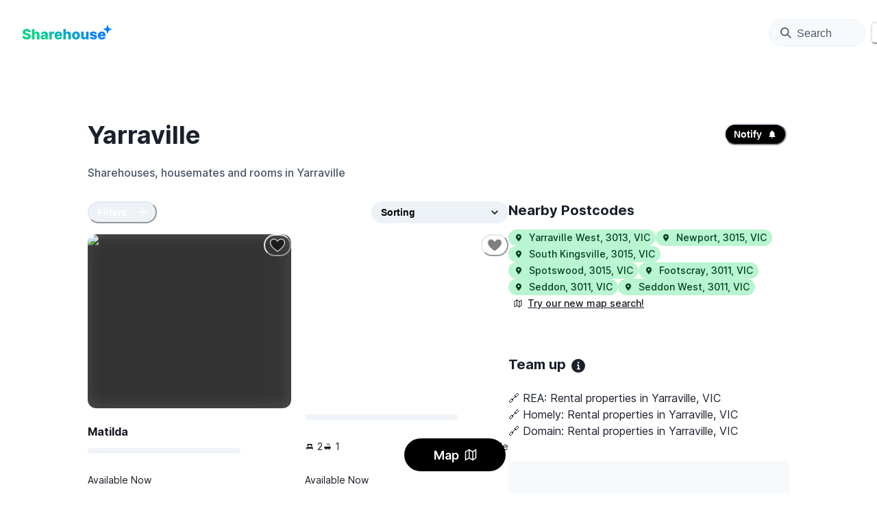

--- FILE ---
content_type: text/html; charset=utf-8
request_url: https://sharehouse.app/Yarraville_3013
body_size: 26886
content:
<!DOCTYPE html><html lang="en" style="scroll-behavior:smooth"><head><meta charSet="utf-8"/><meta name="viewport" content="width=device-width"/><meta property="og:type" content="website"/><meta property="twitter:card" content="summary_large_image"/><meta name="theme-color" content="#1A202C"/><title>Sharehouse - Free Housemate Finder</title><meta name="title" content="Sharehouse - Free Housemate Finder"/><meta name="description" content="Connect with Sharehouses, Housemates Or Flatmates. Freely List &amp; Advertise Your Room, House, or Flat. Get Started In 30s and Find Your Perfect Flatmates."/><meta property="og:type" content="website"/><meta property="og:title" content="Sharehouse - Free Housemate Finder"/><meta property="og:description" content="Connect with Sharehouses, Housemates Or Flatmates. Freely List &amp; Advertise Your Room, House, or Flat. Get Started In 30s and Find Your Perfect Flatmates."/><meta property="og:image" content="https://sharehouse.app/sharehouse-meta.png"/><meta property="og:image:secure_url" content="https://sharehouse.app/sharehouse-meta.png"/><meta property="og:image:type" content="image/png"/><meta property="twitter:card" content="summary_large_image"/><meta property="twitter:title" content="Sharehouse - Free Housemate Finder"/><meta property="twitter:description" content="Connect with Sharehouses, Housemates Or Flatmates. Freely List &amp; Advertise Your Room, House, or Flat. Get Started In 30s and Find Your Perfect Flatmates."/><meta property="twitter:image" content="https://sharehouse.app/sharehouse-meta.png"/><link rel="apple-touch-icon" sizes="180x180" href="/favicon/apple-touch-icon.png"/><link rel="icon" type="image/png" sizes="32x32" href="/favicon/favicon-32x32.png"/><link rel="icon" type="image/png" sizes="16x16" href="/favicon/favicon-16x16.png"/><link rel="manifest" href="/favicon/site.webmanifest"/><link rel="preload" as="image" imageSrcSet="/_next/image?url=https%3A%2F%2Fs3.ap-southeast-2.amazonaws.com%2Fsharehouse.dev%2F094A7E71-0207-4E5E-BC27-56410DD5A5A8ZZI9HM.JPEG&amp;w=256&amp;q=95 256w, /_next/image?url=https%3A%2F%2Fs3.ap-southeast-2.amazonaws.com%2Fsharehouse.dev%2F094A7E71-0207-4E5E-BC27-56410DD5A5A8ZZI9HM.JPEG&amp;w=384&amp;q=95 384w, /_next/image?url=https%3A%2F%2Fs3.ap-southeast-2.amazonaws.com%2Fsharehouse.dev%2F094A7E71-0207-4E5E-BC27-56410DD5A5A8ZZI9HM.JPEG&amp;w=640&amp;q=95 640w, /_next/image?url=https%3A%2F%2Fs3.ap-southeast-2.amazonaws.com%2Fsharehouse.dev%2F094A7E71-0207-4E5E-BC27-56410DD5A5A8ZZI9HM.JPEG&amp;w=750&amp;q=95 750w, /_next/image?url=https%3A%2F%2Fs3.ap-southeast-2.amazonaws.com%2Fsharehouse.dev%2F094A7E71-0207-4E5E-BC27-56410DD5A5A8ZZI9HM.JPEG&amp;w=828&amp;q=95 828w, /_next/image?url=https%3A%2F%2Fs3.ap-southeast-2.amazonaws.com%2Fsharehouse.dev%2F094A7E71-0207-4E5E-BC27-56410DD5A5A8ZZI9HM.JPEG&amp;w=1080&amp;q=95 1080w, /_next/image?url=https%3A%2F%2Fs3.ap-southeast-2.amazonaws.com%2Fsharehouse.dev%2F094A7E71-0207-4E5E-BC27-56410DD5A5A8ZZI9HM.JPEG&amp;w=1200&amp;q=95 1200w, /_next/image?url=https%3A%2F%2Fs3.ap-southeast-2.amazonaws.com%2Fsharehouse.dev%2F094A7E71-0207-4E5E-BC27-56410DD5A5A8ZZI9HM.JPEG&amp;w=1920&amp;q=95 1920w, /_next/image?url=https%3A%2F%2Fs3.ap-southeast-2.amazonaws.com%2Fsharehouse.dev%2F094A7E71-0207-4E5E-BC27-56410DD5A5A8ZZI9HM.JPEG&amp;w=2048&amp;q=95 2048w, /_next/image?url=https%3A%2F%2Fs3.ap-southeast-2.amazonaws.com%2Fsharehouse.dev%2F094A7E71-0207-4E5E-BC27-56410DD5A5A8ZZI9HM.JPEG&amp;w=3840&amp;q=95 3840w" imageSizes="(max-width: 480px) 100vw,
											(max-width: 768px) 50vw,
											(max-width: 1024px) 33vw,
											(max-width: 1024px) 25vw,
											25vw
											" fetchpriority="high"/><meta name="next-head-count" content="23"/><meta name="apple-itunes-app" content="app-id=1662468307"/><link rel="preload" href="/_next/static/media/c9a5bc6a7c948fb0-s.p.woff2" as="font" type="font/woff2" crossorigin="anonymous" data-next-font="size-adjust"/><link rel="preload" href="/_next/static/css/2f71e0d51b6954c9.css" as="style"/><link rel="stylesheet" href="/_next/static/css/2f71e0d51b6954c9.css" data-n-g=""/><noscript data-n-css=""></noscript><script defer="" nomodule="" src="/_next/static/chunks/polyfills-78c92fac7aa8fdd8.js"></script><script src="/_next/static/chunks/webpack-e7ba8cff5a50eab5.js" defer=""></script><script src="/_next/static/chunks/framework-3bec322b5db257e4.js" defer=""></script><script src="/_next/static/chunks/main-92a47eca4c1461e6.js" defer=""></script><script src="/_next/static/chunks/pages/_app-cf0fd22157338c04.js" defer=""></script><script src="/_next/static/chunks/2828-67ba8135101182a3.js" defer=""></script><script src="/_next/static/chunks/8579-f3965f62219abfff.js" defer=""></script><script src="/_next/static/chunks/7953-23aa5c2d633a8607.js" defer=""></script><script src="/_next/static/chunks/2708-e635083e3ff5e759.js" defer=""></script><script src="/_next/static/chunks/6333-ef8c59a36a75f32e.js" defer=""></script><script src="/_next/static/chunks/6281-25f0cc11cc813e0a.js" defer=""></script><script src="/_next/static/chunks/148-b4dc2a1ea7a6b91a.js" defer=""></script><script src="/_next/static/chunks/pages/%5BsuburbKey%5D-eb3618b180dd92a9.js" defer=""></script><script src="/_next/static/2RQRzQHTMG8wzmTJdCZIU/_buildManifest.js" defer=""></script><script src="/_next/static/2RQRzQHTMG8wzmTJdCZIU/_ssgManifest.js" defer=""></script></head><body><script id="chakra-script">!(function(){try{var a=function(c){var v="(prefers-color-scheme: dark)",h=window.matchMedia(v).matches?"dark":"light",r=c==="system"?h:c,o=document.documentElement,s=document.body,l="chakra-ui-light",d="chakra-ui-dark",i=r==="dark";return s.classList.add(i?d:l),s.classList.remove(i?l:d),o.style.colorScheme=r,o.dataset.theme=r,r},n=a,m="light",e="chakra-ui-color-mode",t=localStorage.getItem(e);t?a(t):localStorage.setItem(e,a(m))}catch(a){}})();</script><div id="__next"><style data-emotion="css-global 1mzvuyp">:host,:root,[data-theme]{--chakra-ring-inset:var(--chakra-empty,/*!*/ /*!*/);--chakra-ring-offset-width:0px;--chakra-ring-offset-color:#fff;--chakra-ring-color:rgba(66, 153, 225, 0.6);--chakra-ring-offset-shadow:0 0 #0000;--chakra-ring-shadow:0 0 #0000;--chakra-space-x-reverse:0;--chakra-space-y-reverse:0;--chakra-colors-transparent:transparent;--chakra-colors-current:currentColor;--chakra-colors-black:#000000;--chakra-colors-white:#FFFFFF;--chakra-colors-whiteAlpha-50:rgba(255, 255, 255, 0.04);--chakra-colors-whiteAlpha-100:rgba(255, 255, 255, 0.06);--chakra-colors-whiteAlpha-200:rgba(255, 255, 255, 0.08);--chakra-colors-whiteAlpha-300:rgba(255, 255, 255, 0.16);--chakra-colors-whiteAlpha-400:rgba(255, 255, 255, 0.24);--chakra-colors-whiteAlpha-500:rgba(255, 255, 255, 0.36);--chakra-colors-whiteAlpha-600:rgba(255, 255, 255, 0.48);--chakra-colors-whiteAlpha-700:rgba(255, 255, 255, 0.64);--chakra-colors-whiteAlpha-800:rgba(255, 255, 255, 0.80);--chakra-colors-whiteAlpha-900:rgba(255, 255, 255, 0.92);--chakra-colors-blackAlpha-50:rgba(0, 0, 0, 0.04);--chakra-colors-blackAlpha-100:rgba(0, 0, 0, 0.06);--chakra-colors-blackAlpha-200:rgba(0, 0, 0, 0.08);--chakra-colors-blackAlpha-300:rgba(0, 0, 0, 0.16);--chakra-colors-blackAlpha-400:rgba(0, 0, 0, 0.24);--chakra-colors-blackAlpha-500:rgba(0, 0, 0, 0.36);--chakra-colors-blackAlpha-600:rgba(0, 0, 0, 0.48);--chakra-colors-blackAlpha-700:rgba(0, 0, 0, 0.64);--chakra-colors-blackAlpha-800:rgba(0, 0, 0, 0.80);--chakra-colors-blackAlpha-900:rgba(0, 0, 0, 0.92);--chakra-colors-gray-50:#F7FAFC;--chakra-colors-gray-100:#EDF2F7;--chakra-colors-gray-200:#E2E8F0;--chakra-colors-gray-300:#CBD5E0;--chakra-colors-gray-400:#A0AEC0;--chakra-colors-gray-500:#718096;--chakra-colors-gray-600:#4A5568;--chakra-colors-gray-700:#2D3748;--chakra-colors-gray-800:#1A202C;--chakra-colors-gray-900:#171923;--chakra-colors-red-50:#FFF5F5;--chakra-colors-red-100:#FED7D7;--chakra-colors-red-200:#FEB2B2;--chakra-colors-red-300:#FC8181;--chakra-colors-red-400:#F56565;--chakra-colors-red-500:#E53E3E;--chakra-colors-red-600:#C53030;--chakra-colors-red-700:#9B2C2C;--chakra-colors-red-800:#822727;--chakra-colors-red-900:#63171B;--chakra-colors-orange-50:#FFFAF0;--chakra-colors-orange-100:#FEEBC8;--chakra-colors-orange-200:#FBD38D;--chakra-colors-orange-300:#F6AD55;--chakra-colors-orange-400:#ED8936;--chakra-colors-orange-500:#DD6B20;--chakra-colors-orange-600:#C05621;--chakra-colors-orange-700:#9C4221;--chakra-colors-orange-800:#7B341E;--chakra-colors-orange-900:#652B19;--chakra-colors-yellow-50:#FFFFF0;--chakra-colors-yellow-100:#FEFCBF;--chakra-colors-yellow-200:#FAF089;--chakra-colors-yellow-300:#F6E05E;--chakra-colors-yellow-400:#ECC94B;--chakra-colors-yellow-500:#D69E2E;--chakra-colors-yellow-600:#B7791F;--chakra-colors-yellow-700:#975A16;--chakra-colors-yellow-800:#744210;--chakra-colors-yellow-900:#5F370E;--chakra-colors-green-50:#F0FFF4;--chakra-colors-green-100:#C6F6D5;--chakra-colors-green-200:#9AE6B4;--chakra-colors-green-300:#68D391;--chakra-colors-green-400:#48BB78;--chakra-colors-green-500:#38A169;--chakra-colors-green-600:#2F855A;--chakra-colors-green-700:#276749;--chakra-colors-green-800:#22543D;--chakra-colors-green-900:#1C4532;--chakra-colors-teal-50:#E6FFFA;--chakra-colors-teal-100:#B2F5EA;--chakra-colors-teal-200:#81E6D9;--chakra-colors-teal-300:#4FD1C5;--chakra-colors-teal-400:#38B2AC;--chakra-colors-teal-500:#319795;--chakra-colors-teal-600:#2C7A7B;--chakra-colors-teal-700:#285E61;--chakra-colors-teal-800:#234E52;--chakra-colors-teal-900:#1D4044;--chakra-colors-blue-50:#ebf8ff;--chakra-colors-blue-100:#bee3f8;--chakra-colors-blue-200:#90cdf4;--chakra-colors-blue-300:#63b3ed;--chakra-colors-blue-400:#4299e1;--chakra-colors-blue-500:#3182ce;--chakra-colors-blue-600:#2b6cb0;--chakra-colors-blue-700:#2c5282;--chakra-colors-blue-800:#2a4365;--chakra-colors-blue-900:#1A365D;--chakra-colors-cyan-50:#EDFDFD;--chakra-colors-cyan-100:#C4F1F9;--chakra-colors-cyan-200:#9DECF9;--chakra-colors-cyan-300:#76E4F7;--chakra-colors-cyan-400:#0BC5EA;--chakra-colors-cyan-500:#00B5D8;--chakra-colors-cyan-600:#00A3C4;--chakra-colors-cyan-700:#0987A0;--chakra-colors-cyan-800:#086F83;--chakra-colors-cyan-900:#065666;--chakra-colors-purple-50:#FAF5FF;--chakra-colors-purple-100:#E9D8FD;--chakra-colors-purple-200:#D6BCFA;--chakra-colors-purple-300:#B794F4;--chakra-colors-purple-400:#9F7AEA;--chakra-colors-purple-500:#805AD5;--chakra-colors-purple-600:#6B46C1;--chakra-colors-purple-700:#553C9A;--chakra-colors-purple-800:#44337A;--chakra-colors-purple-900:#322659;--chakra-colors-pink-50:#FFF5F7;--chakra-colors-pink-100:#FED7E2;--chakra-colors-pink-200:#FBB6CE;--chakra-colors-pink-300:#F687B3;--chakra-colors-pink-400:#ED64A6;--chakra-colors-pink-500:#D53F8C;--chakra-colors-pink-600:#B83280;--chakra-colors-pink-700:#97266D;--chakra-colors-pink-800:#702459;--chakra-colors-pink-900:#521B41;--chakra-colors-linkedin-50:#E8F4F9;--chakra-colors-linkedin-100:#CFEDFB;--chakra-colors-linkedin-200:#9BDAF3;--chakra-colors-linkedin-300:#68C7EC;--chakra-colors-linkedin-400:#34B3E4;--chakra-colors-linkedin-500:#00A0DC;--chakra-colors-linkedin-600:#008CC9;--chakra-colors-linkedin-700:#0077B5;--chakra-colors-linkedin-800:#005E93;--chakra-colors-linkedin-900:#004471;--chakra-colors-facebook-50:#E8F4F9;--chakra-colors-facebook-100:#D9DEE9;--chakra-colors-facebook-200:#B7C2DA;--chakra-colors-facebook-300:#6482C0;--chakra-colors-facebook-400:#4267B2;--chakra-colors-facebook-500:#385898;--chakra-colors-facebook-600:#314E89;--chakra-colors-facebook-700:#29487D;--chakra-colors-facebook-800:#223B67;--chakra-colors-facebook-900:#1E355B;--chakra-colors-messenger-50:#D0E6FF;--chakra-colors-messenger-100:#B9DAFF;--chakra-colors-messenger-200:#A2CDFF;--chakra-colors-messenger-300:#7AB8FF;--chakra-colors-messenger-400:#2E90FF;--chakra-colors-messenger-500:#0078FF;--chakra-colors-messenger-600:#0063D1;--chakra-colors-messenger-700:#0052AC;--chakra-colors-messenger-800:#003C7E;--chakra-colors-messenger-900:#002C5C;--chakra-colors-whatsapp-50:#dffeec;--chakra-colors-whatsapp-100:#b9f5d0;--chakra-colors-whatsapp-200:#90edb3;--chakra-colors-whatsapp-300:#65e495;--chakra-colors-whatsapp-400:#3cdd78;--chakra-colors-whatsapp-500:#22c35e;--chakra-colors-whatsapp-600:#179848;--chakra-colors-whatsapp-700:#0c6c33;--chakra-colors-whatsapp-800:#01421c;--chakra-colors-whatsapp-900:#001803;--chakra-colors-twitter-50:#E5F4FD;--chakra-colors-twitter-100:#C8E9FB;--chakra-colors-twitter-200:#A8DCFA;--chakra-colors-twitter-300:#83CDF7;--chakra-colors-twitter-400:#57BBF5;--chakra-colors-twitter-500:#1DA1F2;--chakra-colors-twitter-600:#1A94DA;--chakra-colors-twitter-700:#1681BF;--chakra-colors-twitter-800:#136B9E;--chakra-colors-twitter-900:#0D4D71;--chakra-colors-telegram-50:#E3F2F9;--chakra-colors-telegram-100:#C5E4F3;--chakra-colors-telegram-200:#A2D4EC;--chakra-colors-telegram-300:#7AC1E4;--chakra-colors-telegram-400:#47A9DA;--chakra-colors-telegram-500:#0088CC;--chakra-colors-telegram-600:#007AB8;--chakra-colors-telegram-700:#006BA1;--chakra-colors-telegram-800:#005885;--chakra-colors-telegram-900:#003F5E;--chakra-borders-none:0;--chakra-borders-1px:1px solid;--chakra-borders-2px:2px solid;--chakra-borders-4px:4px solid;--chakra-borders-8px:8px solid;--chakra-fonts-heading:'__Inter_aaf875','__Inter_Fallback_aaf875';--chakra-fonts-body:'__Inter_aaf875','__Inter_Fallback_aaf875';--chakra-fonts-mono:SFMono-Regular,Menlo,Monaco,Consolas,"Liberation Mono","Courier New",monospace;--chakra-fontSizes-3xs:0.45rem;--chakra-fontSizes-2xs:0.625rem;--chakra-fontSizes-xs:0.75rem;--chakra-fontSizes-sm:0.875rem;--chakra-fontSizes-md:1rem;--chakra-fontSizes-lg:1.125rem;--chakra-fontSizes-xl:1.25rem;--chakra-fontSizes-2xl:1.5rem;--chakra-fontSizes-3xl:1.875rem;--chakra-fontSizes-4xl:2.25rem;--chakra-fontSizes-5xl:3rem;--chakra-fontSizes-6xl:3.75rem;--chakra-fontSizes-7xl:4.5rem;--chakra-fontSizes-8xl:6rem;--chakra-fontSizes-9xl:8rem;--chakra-fontWeights-hairline:100;--chakra-fontWeights-thin:200;--chakra-fontWeights-light:300;--chakra-fontWeights-normal:400;--chakra-fontWeights-medium:500;--chakra-fontWeights-semibold:600;--chakra-fontWeights-bold:700;--chakra-fontWeights-extrabold:800;--chakra-fontWeights-black:900;--chakra-letterSpacings-tighter:-0.05em;--chakra-letterSpacings-tight:-0.025em;--chakra-letterSpacings-normal:0;--chakra-letterSpacings-wide:0.025em;--chakra-letterSpacings-wider:0.05em;--chakra-letterSpacings-widest:0.1em;--chakra-lineHeights-3:.75rem;--chakra-lineHeights-4:1rem;--chakra-lineHeights-5:1.25rem;--chakra-lineHeights-6:1.5rem;--chakra-lineHeights-7:1.75rem;--chakra-lineHeights-8:2rem;--chakra-lineHeights-9:2.25rem;--chakra-lineHeights-10:2.5rem;--chakra-lineHeights-normal:normal;--chakra-lineHeights-none:1;--chakra-lineHeights-shorter:1.25;--chakra-lineHeights-short:1.375;--chakra-lineHeights-base:1.5;--chakra-lineHeights-tall:1.625;--chakra-lineHeights-taller:2;--chakra-radii-none:0;--chakra-radii-sm:0.125rem;--chakra-radii-base:0.25rem;--chakra-radii-md:0.375rem;--chakra-radii-lg:0.5rem;--chakra-radii-xl:0.75rem;--chakra-radii-2xl:1rem;--chakra-radii-3xl:1.5rem;--chakra-radii-full:9999px;--chakra-space-1:0.25rem;--chakra-space-2:0.5rem;--chakra-space-3:0.75rem;--chakra-space-4:1rem;--chakra-space-5:1.25rem;--chakra-space-6:1.5rem;--chakra-space-7:1.75rem;--chakra-space-8:2rem;--chakra-space-9:2.25rem;--chakra-space-10:2.5rem;--chakra-space-12:3rem;--chakra-space-14:3.5rem;--chakra-space-16:4rem;--chakra-space-20:5rem;--chakra-space-24:6rem;--chakra-space-28:7rem;--chakra-space-32:8rem;--chakra-space-36:9rem;--chakra-space-40:10rem;--chakra-space-44:11rem;--chakra-space-48:12rem;--chakra-space-52:13rem;--chakra-space-56:14rem;--chakra-space-60:15rem;--chakra-space-64:16rem;--chakra-space-72:18rem;--chakra-space-80:20rem;--chakra-space-96:24rem;--chakra-space-px:1px;--chakra-space-0-5:0.125rem;--chakra-space-1-5:0.375rem;--chakra-space-2-5:0.625rem;--chakra-space-3-5:0.875rem;--chakra-shadows-xs:0 0 0 1px rgba(0, 0, 0, 0.05);--chakra-shadows-sm:0 1px 2px 0 rgba(0, 0, 0, 0.05);--chakra-shadows-base:0 1px 3px 0 rgba(0, 0, 0, 0.1),0 1px 2px 0 rgba(0, 0, 0, 0.06);--chakra-shadows-md:0 4px 6px -1px rgba(0, 0, 0, 0.1),0 2px 4px -1px rgba(0, 0, 0, 0.06);--chakra-shadows-lg:0 10px 15px -3px rgba(0, 0, 0, 0.1),0 4px 6px -2px rgba(0, 0, 0, 0.05);--chakra-shadows-xl:0 20px 25px -5px rgba(0, 0, 0, 0.1),0 10px 10px -5px rgba(0, 0, 0, 0.04);--chakra-shadows-2xl:0 25px 50px -12px rgba(0, 0, 0, 0.25);--chakra-shadows-outline:0 0 0 3px rgba(66, 153, 225, 0.6);--chakra-shadows-inner:inset 0 2px 4px 0 rgba(0,0,0,0.06);--chakra-shadows-none:none;--chakra-shadows-dark-lg:rgba(0, 0, 0, 0.1) 0px 0px 0px 1px,rgba(0, 0, 0, 0.2) 0px 5px 10px,rgba(0, 0, 0, 0.4) 0px 15px 40px;--chakra-sizes-1:0.25rem;--chakra-sizes-2:0.5rem;--chakra-sizes-3:0.75rem;--chakra-sizes-4:1rem;--chakra-sizes-5:1.25rem;--chakra-sizes-6:1.5rem;--chakra-sizes-7:1.75rem;--chakra-sizes-8:2rem;--chakra-sizes-9:2.25rem;--chakra-sizes-10:2.5rem;--chakra-sizes-12:3rem;--chakra-sizes-14:3.5rem;--chakra-sizes-16:4rem;--chakra-sizes-20:5rem;--chakra-sizes-24:6rem;--chakra-sizes-28:7rem;--chakra-sizes-32:8rem;--chakra-sizes-36:9rem;--chakra-sizes-40:10rem;--chakra-sizes-44:11rem;--chakra-sizes-48:12rem;--chakra-sizes-52:13rem;--chakra-sizes-56:14rem;--chakra-sizes-60:15rem;--chakra-sizes-64:16rem;--chakra-sizes-72:18rem;--chakra-sizes-80:20rem;--chakra-sizes-96:24rem;--chakra-sizes-px:1px;--chakra-sizes-0-5:0.125rem;--chakra-sizes-1-5:0.375rem;--chakra-sizes-2-5:0.625rem;--chakra-sizes-3-5:0.875rem;--chakra-sizes-max:max-content;--chakra-sizes-min:min-content;--chakra-sizes-full:100%;--chakra-sizes-3xs:14rem;--chakra-sizes-2xs:16rem;--chakra-sizes-xs:20rem;--chakra-sizes-sm:24rem;--chakra-sizes-md:28rem;--chakra-sizes-lg:32rem;--chakra-sizes-xl:36rem;--chakra-sizes-2xl:42rem;--chakra-sizes-3xl:48rem;--chakra-sizes-4xl:56rem;--chakra-sizes-5xl:64rem;--chakra-sizes-6xl:72rem;--chakra-sizes-7xl:80rem;--chakra-sizes-8xl:90rem;--chakra-sizes-prose:60ch;--chakra-sizes-container-sm:640px;--chakra-sizes-container-md:768px;--chakra-sizes-container-lg:1024px;--chakra-sizes-container-xl:1280px;--chakra-zIndices-hide:-1;--chakra-zIndices-auto:auto;--chakra-zIndices-base:0;--chakra-zIndices-docked:10;--chakra-zIndices-dropdown:1000;--chakra-zIndices-sticky:1100;--chakra-zIndices-banner:1200;--chakra-zIndices-overlay:1300;--chakra-zIndices-modal:1400;--chakra-zIndices-popover:1500;--chakra-zIndices-skipLink:1600;--chakra-zIndices-toast:1700;--chakra-zIndices-tooltip:1800;--chakra-transition-property-common:background-color,border-color,color,fill,stroke,opacity,box-shadow,transform;--chakra-transition-property-colors:background-color,border-color,color,fill,stroke;--chakra-transition-property-dimensions:width,height;--chakra-transition-property-position:left,right,top,bottom;--chakra-transition-property-background:background-color,background-image,background-position;--chakra-transition-easing-ease-in:cubic-bezier(0.4, 0, 1, 1);--chakra-transition-easing-ease-out:cubic-bezier(0, 0, 0.2, 1);--chakra-transition-easing-ease-in-out:cubic-bezier(0.4, 0, 0.2, 1);--chakra-transition-duration-ultra-fast:50ms;--chakra-transition-duration-faster:100ms;--chakra-transition-duration-fast:150ms;--chakra-transition-duration-normal:200ms;--chakra-transition-duration-slow:300ms;--chakra-transition-duration-slower:400ms;--chakra-transition-duration-ultra-slow:500ms;--chakra-blur-none:0;--chakra-blur-sm:4px;--chakra-blur-base:8px;--chakra-blur-md:12px;--chakra-blur-lg:16px;--chakra-blur-xl:24px;--chakra-blur-2xl:40px;--chakra-blur-3xl:64px;--chakra-breakpoints-base:0em;--chakra-breakpoints-sm:30em;--chakra-breakpoints-md:48em;--chakra-breakpoints-lg:62em;--chakra-breakpoints-xl:80em;--chakra-breakpoints-2xl:96em;--chakra-colors-bg-canvas:var(--chakra-colors-gray-50);--chakra-colors-bg-surface:var(--chakra-colors-white);--chakra-colors-bg-subtle:var(--chakra-colors-gray-50);--chakra-colors-bg-muted:var(--chakra-colors-gray-100);--chakra-colors-default:var(--chakra-colors-gray-900);--chakra-colors-inverted:var(--chakra-colors-white);--chakra-colors-emphasized:var(--chakra-colors-gray-700);--chakra-colors-muted:var(--chakra-colors-gray-600);--chakra-colors-subtle:var(--chakra-colors-gray-500);--chakra-colors-border:var(--chakra-colors-gray-200);--chakra-colors-accent:brand.500;--chakra-colors-success:var(--chakra-colors-green-600);--chakra-colors-error:var(--chakra-colors-red-600);--chakra-colors-bg-accent:brand.600;--chakra-colors-bg-accent-subtle:brand.500;--chakra-colors-bg-accent-muted:brand.400;--chakra-colors-on-accent:var(--chakra-colors-white);--chakra-colors-on-accent-muted:brand.50;--chakra-colors-on-accent-subtle:brand.100;--chakra-colors-alpha50:rgba(0, 0, 0, 0.04);--chakra-colors-alpha100:rgba(0, 0, 0, 0.06);--chakra-colors-alpha200:rgba(0, 0, 0, 0.08);--chakra-colors-alpha300:rgba(0, 0, 0, 0.16);--chakra-colors-alpha400:rgba(0, 0, 0, 0.24);--chakra-colors-alpha500:rgba(0, 0, 0, 0.36);}.chakra-ui-light :host:not([data-theme]),.chakra-ui-light :root:not([data-theme]),.chakra-ui-light [data-theme]:not([data-theme]),[data-theme=light] :host:not([data-theme]),[data-theme=light] :root:not([data-theme]),[data-theme=light] [data-theme]:not([data-theme]),:host[data-theme=light],:root[data-theme=light],[data-theme][data-theme=light]{--chakra-colors-chakra-body-text:var(--chakra-colors-gray-800);--chakra-colors-chakra-body-bg:var(--chakra-colors-white);--chakra-colors-chakra-border-color:var(--chakra-colors-gray-200);--chakra-colors-chakra-inverse-text:var(--chakra-colors-white);--chakra-colors-chakra-subtle-bg:var(--chakra-colors-gray-100);--chakra-colors-chakra-subtle-text:var(--chakra-colors-gray-600);--chakra-colors-chakra-placeholder-color:var(--chakra-colors-gray-500);}.chakra-ui-dark :host:not([data-theme]),.chakra-ui-dark :root:not([data-theme]),.chakra-ui-dark [data-theme]:not([data-theme]),[data-theme=dark] :host:not([data-theme]),[data-theme=dark] :root:not([data-theme]),[data-theme=dark] [data-theme]:not([data-theme]),:host[data-theme=dark],:root[data-theme=dark],[data-theme][data-theme=dark]{--chakra-colors-chakra-body-text:var(--chakra-colors-whiteAlpha-900);--chakra-colors-chakra-body-bg:var(--chakra-colors-gray-800);--chakra-colors-chakra-border-color:var(--chakra-colors-whiteAlpha-300);--chakra-colors-chakra-inverse-text:var(--chakra-colors-gray-800);--chakra-colors-chakra-subtle-bg:var(--chakra-colors-gray-700);--chakra-colors-chakra-subtle-text:var(--chakra-colors-gray-400);--chakra-colors-chakra-placeholder-color:var(--chakra-colors-whiteAlpha-400);--chakra-colors-bg-canvas:var(--chakra-colors-gray-900);--chakra-colors-bg-surface:var(--chakra-colors-gray-800);--chakra-colors-bg-subtle:var(--chakra-colors-gray-700);--chakra-colors-bg-muted:var(--chakra-colors-gray-600);--chakra-colors-default:var(--chakra-colors-white);--chakra-colors-inverted:var(--chakra-colors-gray-900);--chakra-colors-emphasized:var(--chakra-colors-gray-100);--chakra-colors-muted:var(--chakra-colors-gray-300);--chakra-colors-subtle:var(--chakra-colors-gray-400);--chakra-colors-border:var(--chakra-colors-gray-700);--chakra-colors-accent:brand.200;--chakra-colors-success:var(--chakra-colors-green-200);--chakra-colors-error:var(--chakra-colors-red-200);--chakra-colors-alpha50:rgba(255, 255, 255, 0.04);--chakra-colors-alpha100:rgba(255, 255, 255, 0.06);--chakra-colors-alpha200:rgba(255, 255, 255, 0.08);--chakra-colors-alpha300:rgba(255, 255, 255, 0.16);--chakra-colors-alpha400:rgba(255, 255, 255, 0.24);--chakra-colors-alpha500:rgba(255, 255, 255, 0.36);}</style><style data-emotion="css-global fubdgu">html{line-height:1.5;-webkit-text-size-adjust:100%;font-family:system-ui,sans-serif;-webkit-font-smoothing:antialiased;text-rendering:optimizeLegibility;-moz-osx-font-smoothing:grayscale;touch-action:manipulation;}body{position:relative;min-height:100%;margin:0;font-feature-settings:"kern";}:where(*, *::before, *::after){border-width:0;border-style:solid;box-sizing:border-box;word-wrap:break-word;}main{display:block;}hr{border-top-width:1px;box-sizing:content-box;height:0;overflow:visible;}:where(pre, code, kbd,samp){font-family:SFMono-Regular,Menlo,Monaco,Consolas,monospace;font-size:1em;}a{background-color:transparent;color:inherit;-webkit-text-decoration:inherit;text-decoration:inherit;}abbr[title]{border-bottom:none;-webkit-text-decoration:underline;text-decoration:underline;-webkit-text-decoration:underline dotted;-webkit-text-decoration:underline dotted;text-decoration:underline dotted;}:where(b, strong){font-weight:bold;}small{font-size:80%;}:where(sub,sup){font-size:75%;line-height:0;position:relative;vertical-align:baseline;}sub{bottom:-0.25em;}sup{top:-0.5em;}img{border-style:none;}:where(button, input, optgroup, select, textarea){font-family:inherit;font-size:100%;line-height:1.15;margin:0;}:where(button, input){overflow:visible;}:where(button, select){text-transform:none;}:where(
          button::-moz-focus-inner,
          [type="button"]::-moz-focus-inner,
          [type="reset"]::-moz-focus-inner,
          [type="submit"]::-moz-focus-inner
        ){border-style:none;padding:0;}fieldset{padding:0.35em 0.75em 0.625em;}legend{box-sizing:border-box;color:inherit;display:table;max-width:100%;padding:0;white-space:normal;}progress{vertical-align:baseline;}textarea{overflow:auto;}:where([type="checkbox"], [type="radio"]){box-sizing:border-box;padding:0;}input[type="number"]::-webkit-inner-spin-button,input[type="number"]::-webkit-outer-spin-button{-webkit-appearance:none!important;}input[type="number"]{-moz-appearance:textfield;}input[type="search"]{-webkit-appearance:textfield;outline-offset:-2px;}input[type="search"]::-webkit-search-decoration{-webkit-appearance:none!important;}::-webkit-file-upload-button{-webkit-appearance:button;font:inherit;}details{display:block;}summary{display:-webkit-box;display:-webkit-list-item;display:-ms-list-itembox;display:list-item;}template{display:none;}[hidden]{display:none!important;}:where(
          blockquote,
          dl,
          dd,
          h1,
          h2,
          h3,
          h4,
          h5,
          h6,
          hr,
          figure,
          p,
          pre
        ){margin:0;}button{background:transparent;padding:0;}fieldset{margin:0;padding:0;}:where(ol, ul){margin:0;padding:0;}textarea{resize:vertical;}:where(button, [role="button"]){cursor:pointer;}button::-moz-focus-inner{border:0!important;}table{border-collapse:collapse;}:where(h1, h2, h3, h4, h5, h6){font-size:inherit;font-weight:inherit;}:where(button, input, optgroup, select, textarea){padding:0;line-height:inherit;color:inherit;}:where(img, svg, video, canvas, audio, iframe, embed, object){display:block;}:where(img, video){max-width:100%;height:auto;}[data-js-focus-visible] :focus:not([data-focus-visible-added]):not(
          [data-focus-visible-disabled]
        ){outline:none;box-shadow:none;}select::-ms-expand{display:none;}:root,:host{--chakra-vh:100vh;}@supports (height: -webkit-fill-available){:root,:host{--chakra-vh:-webkit-fill-available;}}@supports (height: -moz-fill-available){:root,:host{--chakra-vh:-moz-fill-available;}}@supports (height: 100dvh){:root,:host{--chakra-vh:100dvh;}}</style><style data-emotion="css-global 1cgn62j">body{font-family:var(--chakra-fonts-body);color:var(--chakra-colors-chakra-body-text);background:var(--chakra-colors-chakra-body-bg);transition-property:background-color;transition-duration:var(--chakra-transition-duration-normal);line-height:var(--chakra-lineHeights-base);}*::-webkit-input-placeholder{color:var(--chakra-colors-chakra-placeholder-color);}*::-moz-placeholder{color:var(--chakra-colors-chakra-placeholder-color);}*:-ms-input-placeholder{color:var(--chakra-colors-chakra-placeholder-color);}*::placeholder{color:var(--chakra-colors-chakra-placeholder-color);}*,*::before,::after{border-color:var(--chakra-colors-chakra-border-color);}</style><div><style data-emotion="css 1pwx36c">.css-1pwx36c{display:-webkit-inline-box;display:-webkit-inline-flex;display:-ms-inline-flexbox;display:inline-flex;-webkit-appearance:none;-moz-appearance:none;-ms-appearance:none;appearance:none;-webkit-align-items:center;-webkit-box-align:center;-ms-flex-align:center;align-items:center;-webkit-box-pack:center;-ms-flex-pack:center;-webkit-justify-content:center;justify-content:center;-webkit-user-select:none;-moz-user-select:none;-ms-user-select:none;user-select:none;white-space:nowrap;vertical-align:middle;outline:2px solid transparent;outline-offset:2px;line-height:1.2;border-radius:var(--chakra-radii-full);font-weight:var(--chakra-fontWeights-semibold);transition-property:var(--chakra-transition-property-common);transition-duration:var(--chakra-transition-duration-normal);height:var(--chakra-sizes-12);min-width:var(--chakra-sizes-12);font-size:var(--chakra-fontSizes-lg);-webkit-padding-start:var(--chakra-space-6);padding-inline-start:var(--chakra-space-6);-webkit-padding-end:var(--chakra-space-6);padding-inline-end:var(--chakra-space-6);background:var(--chakra-colors-black);color:var(--chakra-colors-white);position:fixed;bottom:32px;z-index:4;left:calc(50% - 50px);width:100px;}.css-1pwx36c:focus-visible,.css-1pwx36c[data-focus-visible]{box-shadow:var(--chakra-shadows-outline);}.css-1pwx36c:disabled,.css-1pwx36c[disabled],.css-1pwx36c[aria-disabled=true],.css-1pwx36c[data-disabled]{opacity:0.4;cursor:not-allowed;box-shadow:var(--chakra-shadows-none);}.css-1pwx36c:hover,.css-1pwx36c[data-hover]{background:var(--chakra-colors-gray-800);}.css-1pwx36c:hover:disabled,.css-1pwx36c[data-hover]:disabled,.css-1pwx36c:hover[disabled],.css-1pwx36c[data-hover][disabled],.css-1pwx36c:hover[aria-disabled=true],.css-1pwx36c[data-hover][aria-disabled=true],.css-1pwx36c:hover[data-disabled],.css-1pwx36c[data-hover][data-disabled]{background:initial;}.css-1pwx36c:active,.css-1pwx36c[data-active]{background:var(--chakra-colors-gray-900);}</style><a class="chakra-button css-1pwx36c" href="/search?ref=neighbours&amp;postcode=3013">Map<style data-emotion="css 1hzyiq5">.css-1hzyiq5{display:-webkit-inline-box;display:-webkit-inline-flex;display:-ms-inline-flexbox;display:inline-flex;-webkit-align-self:center;-ms-flex-item-align:center;align-self:center;-webkit-flex-shrink:0;-ms-flex-negative:0;flex-shrink:0;-webkit-margin-start:0.5rem;margin-inline-start:0.5rem;}</style><span class="chakra-button__icon css-1hzyiq5"><style data-emotion="css onkibi">.css-onkibi{width:1em;height:1em;display:inline-block;line-height:1em;-webkit-flex-shrink:0;-ms-flex-negative:0;flex-shrink:0;color:currentColor;vertical-align:middle;}</style><svg viewBox="0 0 24 24" focusable="false" class="chakra-icon css-onkibi" aria-hidden="true"><svg width="24" height="24" viewBox="0 0 24 24" fill="none" xmlns="http://www.w3.org/2000/svg"><path d="M9 18L2 22V6L9 2M9 18L16 22M9 18V2M16 22L22 18V2L16 6M16 22V6M16 6L9 2" stroke="currentColor" stroke-width="2" stroke-linecap="round" stroke-linejoin="round"></path></svg></svg></span></a><div class="css-0"><style data-emotion="css 46co62">.css-46co62{width:var(--chakra-sizes-full);height:4.5rem;position:fixed;top:0px;left:0px;padding:var(--chakra-space-3);-webkit-padding-start:0px;padding-inline-start:0px;-webkit-padding-end:0px;padding-inline-end:0px;background:var(--chakra-colors-white);z-index:999;}@media screen and (min-width: 30em){.css-46co62{-webkit-padding-start:var(--chakra-space-3);padding-inline-start:var(--chakra-space-3);-webkit-padding-end:var(--chakra-space-3);padding-inline-end:var(--chakra-space-3);}}.chakra-ui-dark .css-46co62:not([data-theme]),[data-theme=dark] .css-46co62:not([data-theme]),.css-46co62[data-theme=dark]{background:var(--chakra-colors-gray-800);}</style><header class="simple-nav css-46co62"><style data-emotion="css 8lyfaj">.css-8lyfaj{display:-webkit-box;display:-webkit-flex;display:-ms-flexbox;display:flex;width:100%;height:100%;-webkit-flex-direction:row;-ms-flex-direction:row;flex-direction:row;-webkit-align-items:center;-webkit-box-align:center;-ms-flex-align:center;align-items:center;-webkit-padding-start:var(--chakra-space-3);padding-inline-start:var(--chakra-space-3);-webkit-padding-end:var(--chakra-space-3);padding-inline-end:var(--chakra-space-3);}@media screen and (min-width: 48em){.css-8lyfaj{-webkit-padding-start:var(--chakra-space-5);padding-inline-start:var(--chakra-space-5);-webkit-padding-end:var(--chakra-space-5);padding-inline-end:var(--chakra-space-5);}}</style><div class="css-8lyfaj"><style data-emotion="css 4bycdo">.css-4bycdo{transition-property:var(--chakra-transition-property-common);transition-duration:var(--chakra-transition-duration-fast);transition-timing-function:var(--chakra-transition-easing-ease-out);cursor:pointer;-webkit-text-decoration:none;text-decoration:none;outline:2px solid transparent;outline-offset:2px;color:inherit;display:-webkit-box;display:-webkit-flex;display:-ms-flexbox;display:flex;-webkit-align-items:center;-webkit-box-align:center;-ms-flex-align:center;align-items:center;margin-right:var(--chakra-space-4);border-radius:var(--chakra-radii-md);}.css-4bycdo:focus-visible,.css-4bycdo[data-focus-visible]{box-shadow:var(--chakra-shadows-outline);}.css-4bycdo:hover,.css-4bycdo[data-hover]{-webkit-text-decoration:unset;text-decoration:unset;}</style><a class="chakra-link css-4bycdo" href="/"><style data-emotion="css 1vm85ml">.css-1vm85ml{width:263;height:24px;display:inline-block;line-height:1em;-webkit-flex-shrink:0;-ms-flex-negative:0;flex-shrink:0;color:currentColor;vertical-align:middle;fill:url(#sharehouseLogoA);}.chakra-ui-dark .css-1vm85ml:not([data-theme]),[data-theme=dark] .css-1vm85ml:not([data-theme]),.css-1vm85ml[data-theme=dark]{fill:url(#sharehouseLogoB);}</style><svg viewBox="0 0 263 48" focusable="false" class="chakra-icon css-1vm85ml" xmlns="http://www.w3.org/2000/svg" aria-label="Sharehouse logo" aria-labelledby="title" role="img"><title>Sharehouse logo</title><path d="M248.06 25.023c.295.796 1.419.796 1.713 0l2.69-7.268a.915.915 0 0 1 .54-.54l7.268-2.69c.795-.294.795-1.418 0-1.713l-7.268-2.69a.915.915 0 0 1-.54-.539l-2.69-7.268c-.294-.796-1.418-.796-1.713 0l-2.689 7.268a.915.915 0 0 1-.54.54l-7.269 2.69c-.795.294-.795 1.418 0 1.712l7.269 2.69c.25.093.447.29.54.54l2.689 7.268Z"></path><path d="M18.424 21.91c-.097-1.07-.53-1.903-1.299-2.496-.76-.604-1.844-.905-3.256-.905-.934 0-1.713.121-2.335.364-.623.244-1.09.58-1.402 1.008-.311.418-.472.9-.482 1.445-.02.448.068.842.263 1.183.204.34.496.642.876.905.39.253.856.477 1.402.671.544.195 1.158.366 1.839.511l2.57.584c1.479.322 2.783.75 3.912 1.285 1.139.535 2.093 1.173 2.862 1.913a7.4 7.4 0 0 1 1.766 2.555c.4.963.604 2.044.613 3.24-.01 1.889-.486 3.51-1.43 4.862-.945 1.353-2.302 2.39-4.074 3.11-1.761.72-3.888 1.08-6.38 1.08-2.501 0-4.681-.374-6.54-1.124-1.86-.75-3.304-1.888-4.336-3.416-1.032-1.528-1.562-3.46-1.591-5.796h6.92c.058.963.316 1.767.773 2.409.458.642 1.086 1.129 1.884 1.46.808.33 1.742.496 2.803.496.973 0 1.8-.131 2.482-.394.69-.263 1.221-.628 1.591-1.095.37-.467.56-1.002.57-1.606-.01-.564-.186-1.046-.526-1.445-.34-.409-.866-.76-1.577-1.051-.7-.302-1.596-.58-2.686-.833l-3.124-.73c-2.59-.593-4.628-1.552-6.118-2.876-1.489-1.333-2.228-3.134-2.219-5.401-.01-1.85.487-3.47 1.49-4.862 1.002-1.392 2.389-2.477 4.16-3.256 1.772-.778 3.791-1.168 6.059-1.168 2.316 0 4.326.395 6.03 1.183 1.712.779 3.041 1.873 3.985 3.285.944 1.411 1.426 3.046 1.445 4.905h-6.92Zm18.118 8.147v12.789h-7.139v-29.9h6.906v11.592h.248c.506-1.382 1.333-2.462 2.482-3.241 1.158-.779 2.574-1.168 4.248-1.168 1.577 0 2.95.35 4.117 1.051 1.168.691 2.073 1.67 2.716 2.935.652 1.265.973 2.744.963 4.438v14.293h-7.139V29.955c.01-1.246-.302-2.22-.934-2.92-.633-.701-1.523-1.052-2.672-1.052-.75 0-1.411.166-1.985.497a3.383 3.383 0 0 0-1.329 1.387c-.311.603-.472 1.333-.482 2.19Zm25.32 13.168c-1.431 0-2.702-.238-3.811-.715-1.1-.487-1.971-1.217-2.614-2.19-.632-.983-.948-2.214-.948-3.694 0-1.245.219-2.297.657-3.153a5.614 5.614 0 0 1 1.81-2.088c.769-.535 1.654-.939 2.657-1.212a17.26 17.26 0 0 1 3.212-.569 46.484 46.484 0 0 0 3.08-.365c.779-.136 1.343-.326 1.694-.57.36-.252.54-.608.54-1.065v-.073c0-.75-.258-1.329-.774-1.737-.516-.41-1.212-.614-2.088-.614-.944 0-1.703.205-2.277.614-.574.408-.94.973-1.095 1.693l-6.584-.233a7.786 7.786 0 0 1 1.503-3.65c.818-1.08 1.937-1.927 3.358-2.54 1.431-.623 3.149-.935 5.154-.935 1.43 0 2.75.17 3.956.511 1.207.331 2.258.818 3.154 1.46a6.601 6.601 0 0 1 2.073 2.336c.496.924.744 1.98.744 3.168v15.242h-6.715V39.72h-.175a6.363 6.363 0 0 1-1.533 1.928 6.112 6.112 0 0 1-2.176 1.182c-.827.263-1.761.394-2.803.394Zm2.204-4.672c.769 0 1.46-.155 2.073-.467a3.831 3.831 0 0 0 1.489-1.284c.37-.555.555-1.198.555-1.928v-2.131a4.244 4.244 0 0 1-.745.292c-.282.088-.594.17-.934.248-.34.078-.691.146-1.051.204-.36.059-.706.112-1.037.161-.671.107-1.246.273-1.723.496-.467.224-.827.516-1.08.876-.243.35-.365.77-.365 1.256 0 .74.263 1.304.788 1.693.536.39 1.212.584 2.03.584Zm15.563 4.293V20.42h6.934v4.088h.234c.409-1.48 1.075-2.58 2-3.3.925-.73 2-1.095 3.227-1.095.33 0 .671.025 1.022.073.35.04.676.103.978.19v6.205c-.341-.117-.789-.21-1.344-.277a11.91 11.91 0 0 0-1.46-.103c-.846 0-1.61.19-2.292.57a4.09 4.09 0 0 0-1.59 1.562c-.38.662-.57 1.44-.57 2.336v12.176h-7.14Zm26.622.423c-2.346 0-4.37-.462-6.074-1.387a9.593 9.593 0 0 1-3.912-3.985c-.906-1.733-1.358-3.791-1.358-6.176 0-2.317.457-4.34 1.372-6.073.915-1.743 2.205-3.095 3.869-4.059 1.664-.973 3.626-1.46 5.884-1.46 1.596 0 3.056.248 4.379.745a9.408 9.408 0 0 1 3.431 2.204c.964.973 1.713 2.175 2.249 3.606.535 1.421.803 3.051.803 4.891v1.781h-19.49V29.21h12.847c-.01-.76-.19-1.436-.54-2.03a3.677 3.677 0 0 0-1.446-1.386c-.603-.341-1.299-.511-2.087-.511-.799 0-1.514.18-2.147.54a3.976 3.976 0 0 0-1.503 1.445c-.37.604-.565 1.29-.584 2.059v4.219c0 .915.18 1.718.54 2.409.36.681.871 1.212 1.533 1.591.662.38 1.45.57 2.365.57.633 0 1.207-.088 1.723-.263a3.677 3.677 0 0 0 1.328-.774c.37-.34.647-.76.832-1.256l6.556.19c-.273 1.47-.872 2.75-1.796 3.84-.915 1.08-2.117 1.922-3.606 2.526-1.489.593-3.212.89-5.168.89Zm21.428-13.212v12.789h-7.139v-29.9h6.905v11.592h.248c.507-1.382 1.334-2.462 2.482-3.241 1.159-.779 2.575-1.168 4.249-1.168 1.576 0 2.949.35 4.117 1.051 1.168.691 2.073 1.67 2.715 2.935.652 1.265.974 2.744.964 4.438v14.293h-7.139V29.955c.009-1.246-.302-2.22-.935-2.92-.632-.701-1.523-1.052-2.671-1.052-.75 0-1.412.166-1.986.497a3.384 3.384 0 0 0-1.328 1.387c-.312.603-.472 1.333-.482 2.19Zm29.465 13.212c-2.355 0-4.38-.482-6.073-1.445a9.97 9.97 0 0 1-3.898-4.059c-.906-1.742-1.358-3.762-1.358-6.059 0-2.306.452-4.326 1.358-6.058.915-1.743 2.214-3.095 3.898-4.059 1.693-.973 3.718-1.46 6.073-1.46 2.355 0 4.375.487 6.059 1.46a9.737 9.737 0 0 1 3.898 4.059c.915 1.732 1.372 3.752 1.372 6.058 0 2.297-.457 4.317-1.372 6.06a9.851 9.851 0 0 1-3.898 4.058c-1.684.963-3.704 1.445-6.059 1.445Zm.044-5.387c.856 0 1.581-.263 2.175-.788.594-.526 1.046-1.256 1.358-2.19.321-.935.482-2.015.482-3.241 0-1.246-.161-2.336-.482-3.27-.312-.935-.764-1.665-1.358-2.19-.594-.526-1.319-.789-2.175-.789-.886 0-1.635.263-2.249.788-.603.526-1.065 1.256-1.386 2.19-.312.935-.468 2.025-.468 3.27 0 1.227.156 2.307.468 3.242.321.934.783 1.664 1.386 2.19.614.525 1.363.788 2.249.788Zm29.41-4.716V20.421h7.125v22.425h-6.804V38.67h-.233a6.525 6.525 0 0 1-2.54 3.27c-1.188.799-2.623 1.198-4.307 1.198-1.528 0-2.871-.35-4.03-1.051-1.158-.701-2.058-1.68-2.701-2.935-.642-1.265-.968-2.745-.978-4.438V20.42h7.139v12.891c.01 1.217.331 2.176.964 2.876.633.701 1.494 1.051 2.584 1.051.711 0 1.348-.155 1.913-.467a3.451 3.451 0 0 0 1.357-1.387c.341-.613.511-1.352.511-2.219Zm31.247-5.898-6.556.175a2.45 2.45 0 0 0-.554-1.24 2.985 2.985 0 0 0-1.183-.862c-.477-.214-1.032-.321-1.664-.321-.828 0-1.533.165-2.117.496-.574.331-.857.779-.847 1.343-.01.438.166.818.526 1.14.37.32 1.027.578 1.971.773l4.321.818c2.239.428 3.903 1.138 4.993 2.131 1.1.993 1.655 2.307 1.664 3.942-.009 1.538-.467 2.876-1.372 4.015-.895 1.138-2.122 2.024-3.679 2.657-1.557.623-3.338.934-5.343.934-3.203 0-5.728-.657-7.577-1.97-1.84-1.325-2.891-3.096-3.154-5.315l7.052-.175c.155.817.559 1.44 1.211 1.869.652.428 1.485.642 2.497.642.915 0 1.659-.17 2.233-.511.575-.34.867-.793.876-1.358-.009-.506-.233-.91-.671-1.212-.438-.311-1.124-.554-2.059-.73l-3.912-.744c-2.249-.409-3.923-1.163-5.022-2.263-1.1-1.11-1.645-2.52-1.636-4.234-.009-1.499.39-2.779 1.198-3.84.807-1.07 1.956-1.888 3.445-2.452 1.489-.565 3.246-.847 5.27-.847 3.037 0 5.431.638 7.183 1.913 1.752 1.265 2.721 3.007 2.906 5.226Zm14.551 16.001c-2.345 0-4.37-.462-6.073-1.387a9.597 9.597 0 0 1-3.913-3.985c-.905-1.733-1.357-3.791-1.357-6.176 0-2.317.457-4.34 1.372-6.073.915-1.743 2.205-3.095 3.869-4.059 1.664-.973 3.625-1.46 5.883-1.46 1.597 0 3.057.248 4.38.745a9.408 9.408 0 0 1 3.431 2.204c.964.973 1.713 2.175 2.248 3.606.536 1.421.803 3.051.803 4.891v1.781h-19.49V29.21h12.848c-.01-.76-.19-1.436-.54-2.03a3.677 3.677 0 0 0-1.446-1.386c-.603-.341-1.299-.511-2.088-.511-.798 0-1.513.18-2.146.54a3.969 3.969 0 0 0-1.503 1.445c-.37.604-.565 1.29-.584 2.059v4.219c0 .915.18 1.718.54 2.409.36.681.871 1.212 1.533 1.591.662.38 1.45.57 2.365.57.633 0 1.207-.088 1.723-.263a3.686 3.686 0 0 0 1.328-.774c.37-.34.647-.76.832-1.256l6.555.19c-.272 1.47-.871 2.75-1.795 3.84-.915 1.08-2.117 1.922-3.606 2.526-1.489.593-3.212.89-5.169.89Z"></path><defs><linearGradient id="sharehouseLogoA" x1="142.228" x2="112.579" y1="-3.071" y2="59.296" gradientUnits="userSpaceOnUse"><stop stop-color="#007EFF"></stop><stop offset="1" stop-color="#00D687"></stop></linearGradient><linearGradient id="sharehouseLogoB" x1="142.228" x2="112.579" y1="-3.071" y2="59.296" gradientUnits="userSpaceOnUse"><stop stop-color="#28cabf"></stop><stop offset="1" stop-color="#b4ff00"></stop></linearGradient></defs></svg></a><style data-emotion="css 18xaqsm">.css-18xaqsm{display:-webkit-box;display:-webkit-flex;display:-ms-flexbox;display:flex;-webkit-box-pack:start;-ms-flex-pack:start;-webkit-justify-content:start;justify-content:start;width:100%;}</style><div class="css-18xaqsm"></div><style data-emotion="css cq14p">.css-cq14p{display:-webkit-box;display:-webkit-flex;display:-ms-flexbox;display:flex;-webkit-box-pack:end;-ms-flex-pack:end;-webkit-justify-content:flex-end;justify-content:flex-end;width:100%;-webkit-align-items:center;-webkit-box-align:center;-ms-flex-align:center;align-items:center;}</style><div class="css-cq14p"><style data-emotion="css al3xmz">.css-al3xmz{display:-webkit-inline-box;display:-webkit-inline-flex;display:-ms-inline-flexbox;display:inline-flex;-webkit-appearance:none;-moz-appearance:none;-ms-appearance:none;appearance:none;-webkit-align-items:center;-webkit-box-align:center;-ms-flex-align:center;align-items:center;-webkit-box-pack:center;-ms-flex-pack:center;-webkit-justify-content:center;justify-content:center;-webkit-user-select:none;-moz-user-select:none;-ms-user-select:none;user-select:none;position:relative;white-space:nowrap;vertical-align:middle;outline:2px solid transparent;outline-offset:2px;line-height:1.2;border-radius:var(--chakra-radii-full);transition-property:var(--chakra-transition-property-common);transition-duration:var(--chakra-transition-duration-normal);min-width:var(--chakra-sizes-10);font-size:var(--chakra-fontSizes-md);-webkit-padding-start:var(--chakra-space-4);padding-inline-start:var(--chakra-space-4);-webkit-padding-end:var(--chakra-space-4);padding-inline-end:var(--chakra-space-4);border:1px solid;color:var(--chakra-colors-gray-600);border-color:var(--chakra-colors-gray-100);background:var(--chakra-colors-gray-50);height:40px;font-weight:var(--chakra-fontWeights-normal);margin-right:var(--chakra-space-1);}.css-al3xmz:focus-visible,.css-al3xmz[data-focus-visible]{box-shadow:var(--chakra-shadows-outline);}.css-al3xmz:disabled,.css-al3xmz[disabled],.css-al3xmz[aria-disabled=true],.css-al3xmz[data-disabled]{opacity:0.4;cursor:not-allowed;box-shadow:var(--chakra-shadows-none);}.css-al3xmz:hover,.css-al3xmz[data-hover]{background:var(--chakra-colors-whiteAlpha-200);}.css-al3xmz:hover:disabled,.css-al3xmz[data-hover]:disabled,.css-al3xmz:hover[disabled],.css-al3xmz[data-hover][disabled],.css-al3xmz:hover[aria-disabled=true],.css-al3xmz[data-hover][aria-disabled=true],.css-al3xmz:hover[data-disabled],.css-al3xmz[data-hover][data-disabled]{background:initial;}.chakra-button__group[data-attached][data-orientation=horizontal]>.css-al3xmz:not(:last-of-type){-webkit-margin-end:-1px;margin-inline-end:-1px;}.chakra-button__group[data-attached][data-orientation=vertical]>.css-al3xmz:not(:last-of-type){margin-bottom:-1px;}.css-al3xmz:active,.css-al3xmz[data-active]{background:var(--chakra-colors-whiteAlpha-300);}.chakra-ui-dark .css-al3xmz:not([data-theme]),[data-theme=dark] .css-al3xmz:not([data-theme]),.css-al3xmz[data-theme=dark]{background:var(--chakra-colors-gray-700);border-color:var(--chakra-colors-gray-600);color:var(--chakra-colors-gray-300);}@media screen and (min-width: 30em){.css-al3xmz{padding-right:var(--chakra-space-12);margin-right:var(--chakra-space-2);}}</style><button type="button" class="chakra-button css-al3xmz" aria-label="Open Location Search Modal"><style data-emotion="css 1wh2kri">.css-1wh2kri{display:-webkit-inline-box;display:-webkit-inline-flex;display:-ms-inline-flexbox;display:inline-flex;-webkit-align-self:center;-ms-flex-item-align:center;align-self:center;-webkit-flex-shrink:0;-ms-flex-negative:0;flex-shrink:0;-webkit-margin-end:0.5rem;margin-inline-end:0.5rem;}</style><span class="chakra-button__icon css-1wh2kri"><style data-emotion="css onkibi">.css-onkibi{width:1em;height:1em;display:inline-block;line-height:1em;-webkit-flex-shrink:0;-ms-flex-negative:0;flex-shrink:0;color:currentColor;vertical-align:middle;}</style><svg viewBox="0 0 24 24" focusable="false" class="chakra-icon css-onkibi" aria-hidden="true"><path fill="currentColor" d="M23.384,21.619,16.855,15.09a9.284,9.284,0,1,0-1.768,1.768l6.529,6.529a1.266,1.266,0,0,0,1.768,0A1.251,1.251,0,0,0,23.384,21.619ZM2.75,9.5a6.75,6.75,0,1,1,6.75,6.75A6.758,6.758,0,0,1,2.75,9.5Z"></path></svg></span>Search</button><style data-emotion="css 1e89954">.css-1e89954{display:-webkit-inline-box;display:-webkit-inline-flex;display:-ms-inline-flexbox;display:inline-flex;-webkit-appearance:none;-moz-appearance:none;-ms-appearance:none;appearance:none;-webkit-align-items:center;-webkit-box-align:center;-ms-flex-align:center;align-items:center;-webkit-box-pack:center;-ms-flex-pack:center;-webkit-justify-content:center;justify-content:center;-webkit-user-select:none;-moz-user-select:none;-ms-user-select:none;user-select:none;position:relative;white-space:nowrap;vertical-align:middle;outline:2px solid transparent;outline-offset:2px;line-height:1.2;border-radius:var(--chakra-radii-md);font-weight:var(--chakra-fontWeights-semibold);transition-property:var(--chakra-transition-property-common);transition-duration:var(--chakra-transition-duration-normal);height:var(--chakra-sizes-8);min-width:var(--chakra-sizes-8);font-size:var(--chakra-fontSizes-sm);-webkit-padding-start:var(--chakra-space-3);padding-inline-start:var(--chakra-space-3);-webkit-padding-end:var(--chakra-space-3);padding-inline-end:var(--chakra-space-3);background:var(--chakra-colors-whiteAlpha-200);color:var(--chakra-colors-whiteAlpha-900);}.css-1e89954:focus-visible,.css-1e89954[data-focus-visible]{box-shadow:var(--chakra-shadows-outline);}.css-1e89954:disabled,.css-1e89954[disabled],.css-1e89954[aria-disabled=true],.css-1e89954[data-disabled]{opacity:0.4;cursor:not-allowed;box-shadow:var(--chakra-shadows-none);}.css-1e89954:hover,.css-1e89954[data-hover]{background:var(--chakra-colors-whiteAlpha-300);}.css-1e89954:hover:disabled,.css-1e89954[data-hover]:disabled,.css-1e89954:hover[disabled],.css-1e89954[data-hover][disabled],.css-1e89954:hover[aria-disabled=true],.css-1e89954[data-hover][aria-disabled=true],.css-1e89954:hover[data-disabled],.css-1e89954[data-hover][data-disabled]{background:var(--chakra-colors-whiteAlpha-200);}.css-1e89954:active,.css-1e89954[data-active]{background:var(--chakra-colors-whiteAlpha-400);}</style><button type="button" class="chakra-button chakra-menu__menu-button css-1e89954" id="menu-button-:R5esthfbmH1:" aria-expanded="false" aria-haspopup="menu" aria-controls="menu-list-:R5esthfbmH1:"><style data-emotion="css xl71ch">.css-xl71ch{pointer-events:none;-webkit-flex:1 1 auto;-ms-flex:1 1 auto;flex:1 1 auto;min-width:0px;}</style><span class="css-xl71ch">⚙️</span></button><style data-emotion="css r6z5ec">.css-r6z5ec{z-index:1;}</style><div style="visibility:hidden;position:absolute;min-width:max-content;inset:0 auto auto 0" class="css-r6z5ec"><style data-emotion="css 1kfu8nn">.css-1kfu8nn{outline:2px solid transparent;outline-offset:2px;--menu-bg:#fff;--menu-shadow:var(--chakra-shadows-sm);color:inherit;min-width:var(--chakra-sizes-3xs);padding-top:var(--chakra-space-2);padding-bottom:var(--chakra-space-2);z-index:1;border-radius:var(--chakra-radii-md);border-width:1px;background:var(--menu-bg);box-shadow:var(--menu-shadow);}.chakra-ui-dark .css-1kfu8nn:not([data-theme]),[data-theme=dark] .css-1kfu8nn:not([data-theme]),.css-1kfu8nn[data-theme=dark]{--menu-bg:var(--chakra-colors-gray-700);--menu-shadow:var(--chakra-shadows-dark-lg);}</style><div class="chakra-menu__menu-list css-1kfu8nn" tabindex="-1" role="menu" id="menu-list-:R5esthfbmH1:" style="transform-origin:var(--popper-transform-origin);opacity:0;visibility:hidden;transform:scale(0.8) translateZ(0)" aria-orientation="vertical"><style data-emotion="css 18esm8n">.css-18esm8n{-webkit-text-decoration:none;text-decoration:none;color:inherit;-webkit-user-select:none;-moz-user-select:none;-ms-user-select:none;user-select:none;display:-webkit-box;display:-webkit-flex;display:-ms-flexbox;display:flex;width:100%;-webkit-align-items:center;-webkit-box-align:center;-ms-flex-align:center;align-items:center;text-align:start;-webkit-flex:0 0 auto;-ms-flex:0 0 auto;flex:0 0 auto;outline:2px solid transparent;outline-offset:2px;padding-top:var(--chakra-space-1-5);padding-bottom:var(--chakra-space-1-5);-webkit-padding-start:var(--chakra-space-3);padding-inline-start:var(--chakra-space-3);-webkit-padding-end:var(--chakra-space-3);padding-inline-end:var(--chakra-space-3);transition-property:var(--chakra-transition-property-background);transition-duration:var(--chakra-transition-duration-ultra-fast);transition-timing-function:var(--chakra-transition-easing-ease-in);background:var(--menu-bg);}.css-18esm8n:focus,.css-18esm8n[data-focus]{--menu-bg:var(--chakra-colors-gray-100);}.chakra-ui-dark .css-18esm8n:focus:not([data-theme]),.chakra-ui-dark .css-18esm8n[data-focus]:not([data-theme]),[data-theme=dark] .css-18esm8n:focus:not([data-theme]),[data-theme=dark] .css-18esm8n[data-focus]:not([data-theme]),.css-18esm8n:focus[data-theme=dark],.css-18esm8n[data-focus][data-theme=dark]{--menu-bg:var(--chakra-colors-whiteAlpha-100);}.css-18esm8n:active,.css-18esm8n[data-active]{--menu-bg:var(--chakra-colors-gray-200);}.chakra-ui-dark .css-18esm8n:active:not([data-theme]),.chakra-ui-dark .css-18esm8n[data-active]:not([data-theme]),[data-theme=dark] .css-18esm8n:active:not([data-theme]),[data-theme=dark] .css-18esm8n[data-active]:not([data-theme]),.css-18esm8n:active[data-theme=dark],.css-18esm8n[data-active][data-theme=dark]{--menu-bg:var(--chakra-colors-whiteAlpha-200);}.css-18esm8n[aria-expanded=true],.css-18esm8n[data-expanded]{--menu-bg:var(--chakra-colors-gray-100);}.chakra-ui-dark .css-18esm8n[aria-expanded=true]:not([data-theme]),.chakra-ui-dark .css-18esm8n[data-expanded]:not([data-theme]),[data-theme=dark] .css-18esm8n[aria-expanded=true]:not([data-theme]),[data-theme=dark] .css-18esm8n[data-expanded]:not([data-theme]),.css-18esm8n[aria-expanded=true][data-theme=dark],.css-18esm8n[data-expanded][data-theme=dark]{--menu-bg:var(--chakra-colors-whiteAlpha-100);}.css-18esm8n:disabled,.css-18esm8n[disabled],.css-18esm8n[aria-disabled=true],.css-18esm8n[data-disabled]{opacity:0.4;cursor:not-allowed;}</style><button type="button" style="width:100%" id="menu-list-:R5esthfbmH1:-menuitem-:R6ldesthfbm:" role="menuitem" tabindex="0" class="chakra-menu__menuitem css-18esm8n">Login 🔑</button><button type="button" style="width:100%" id="menu-list-:R5esthfbmH1:-menuitem-:Raldesthfbm:" role="menuitem" tabindex="0" class="chakra-menu__menuitem css-18esm8n">Sign up ✨</button><button type="button" id="menu-list-:R5esthfbmH1:-menuitem-:Reldesthfbm:" role="menuitem" tabindex="0" class="chakra-menu__menuitem css-18esm8n">Light Mode 🌞</button></div></div></div></div></header><style data-emotion="css hpuu8l">.css-hpuu8l{display:-webkit-box;display:-webkit-flex;display:-ms-flexbox;display:flex;margin-top:4.5rem;padding:var(--chakra-space-2);min-height:80vh;padding-top:0px;}@media screen and (min-width: 48em){.css-hpuu8l{padding-top:var(--chakra-space-20);}}</style><main class="css-hpuu8l"><style data-emotion="css ql8y2u">.css-ql8y2u{width:100%;max-width:var(--chakra-sizes-container-lg);-webkit-margin-start:auto;margin-inline-start:auto;-webkit-margin-end:auto;margin-inline-end:auto;-webkit-padding-start:var(--chakra-space-1);padding-inline-start:var(--chakra-space-1);-webkit-padding-end:var(--chakra-space-1);padding-inline-end:var(--chakra-space-1);}@media screen and (min-width: 48em){.css-ql8y2u{-webkit-padding-start:var(--chakra-space-4);padding-inline-start:var(--chakra-space-4);-webkit-padding-end:var(--chakra-space-4);padding-inline-end:var(--chakra-space-4);}}</style><div class="chakra-container css-ql8y2u"><style data-emotion="css 79elbk">.css-79elbk{position:relative;}</style><div class="css-79elbk"><style data-emotion="css 1dklj6k">.css-1dklj6k{font-family:var(--chakra-fonts-heading);font-weight:var(--chakra-fontWeights-bold);font-size:var(--chakra-fontSizes-3xl);line-height:1.33;}@media screen and (min-width: 48em){.css-1dklj6k{font-size:var(--chakra-fontSizes-4xl);line-height:1.2;}}</style><h1 class="chakra-heading css-1dklj6k">Yarraville</h1><style data-emotion="css 1c271ck">.css-1c271ck{display:-webkit-box;display:-webkit-flex;display:-ms-flexbox;display:flex;-webkit-align-items:center;-webkit-box-align:center;-ms-flex-align:center;align-items:center;-webkit-flex-direction:row;-ms-flex-direction:row;flex-direction:row;gap:var(--chakra-space-1);position:absolute;margin-bottom:var(--chakra-space-3);right:var(--chakra-space-1);top:var(--chakra-space-1);}@media screen and (min-width: 30em){.css-1c271ck{gap:var(--chakra-space-2);}}</style><div class="chakra-stack css-1c271ck"><style data-emotion="css 1kut4w8">.css-1kut4w8{-webkit-appearance:none;-moz-appearance:none;-ms-appearance:none;appearance:none;-webkit-align-items:center;-webkit-box-align:center;-ms-flex-align:center;align-items:center;-webkit-box-pack:center;-ms-flex-pack:center;-webkit-justify-content:center;justify-content:center;-webkit-user-select:none;-moz-user-select:none;-ms-user-select:none;user-select:none;position:relative;white-space:nowrap;vertical-align:middle;outline:2px solid transparent;outline-offset:2px;line-height:1.2;border-radius:var(--chakra-radii-full);font-weight:var(--chakra-fontWeights-semibold);transition-property:var(--chakra-transition-property-common);transition-duration:var(--chakra-transition-duration-normal);height:var(--chakra-sizes-8);min-width:var(--chakra-sizes-8);font-size:var(--chakra-fontSizes-sm);-webkit-padding-start:var(--chakra-space-3);padding-inline-start:var(--chakra-space-3);-webkit-padding-end:var(--chakra-space-3);padding-inline-end:var(--chakra-space-3);background:var(--chakra-colors-black);color:var(--chakra-colors-white);display:none;}.css-1kut4w8:focus-visible,.css-1kut4w8[data-focus-visible]{box-shadow:var(--chakra-shadows-outline);}.css-1kut4w8:disabled,.css-1kut4w8[disabled],.css-1kut4w8[aria-disabled=true],.css-1kut4w8[data-disabled]{opacity:0.4;cursor:not-allowed;box-shadow:var(--chakra-shadows-none);}.css-1kut4w8:hover,.css-1kut4w8[data-hover]{background:var(--chakra-colors-gray-800);}.css-1kut4w8:hover:disabled,.css-1kut4w8[data-hover]:disabled,.css-1kut4w8:hover[disabled],.css-1kut4w8[data-hover][disabled],.css-1kut4w8:hover[aria-disabled=true],.css-1kut4w8[data-hover][aria-disabled=true],.css-1kut4w8:hover[data-disabled],.css-1kut4w8[data-hover][data-disabled]{background:initial;}.css-1kut4w8:active,.css-1kut4w8[data-active]{background:var(--chakra-colors-gray-900);}@media screen and (min-width: 30em){.css-1kut4w8{display:relative;}}</style><a class="chakra-button css-1kut4w8" href="/search?ref=neighbours&amp;postcode=3013">Map<style data-emotion="css 1hzyiq5">.css-1hzyiq5{display:-webkit-inline-box;display:-webkit-inline-flex;display:-ms-inline-flexbox;display:inline-flex;-webkit-align-self:center;-ms-flex-item-align:center;align-self:center;-webkit-flex-shrink:0;-ms-flex-negative:0;flex-shrink:0;-webkit-margin-start:0.5rem;margin-inline-start:0.5rem;}</style><span class="chakra-button__icon css-1hzyiq5"><svg viewBox="0 0 24 24" focusable="false" class="chakra-icon css-onkibi" aria-hidden="true"><svg width="24" height="24" viewBox="0 0 24 24" fill="none" xmlns="http://www.w3.org/2000/svg"><path d="M9 18L2 22V6L9 2M9 18L16 22M9 18V2M16 22L22 18V2L16 6M16 22V6M16 6L9 2" stroke="currentColor" stroke-width="2" stroke-linecap="round" stroke-linejoin="round"></path></svg></svg></span></a><a href="/alerts?postcode=3013"><style data-emotion="css 1e9rach">.css-1e9rach{display:-webkit-inline-box;display:-webkit-inline-flex;display:-ms-inline-flexbox;display:inline-flex;-webkit-appearance:none;-moz-appearance:none;-ms-appearance:none;appearance:none;-webkit-align-items:center;-webkit-box-align:center;-ms-flex-align:center;align-items:center;-webkit-box-pack:center;-ms-flex-pack:center;-webkit-justify-content:center;justify-content:center;-webkit-user-select:none;-moz-user-select:none;-ms-user-select:none;user-select:none;position:relative;white-space:nowrap;vertical-align:middle;outline:2px solid transparent;outline-offset:2px;line-height:1.2;border-radius:var(--chakra-radii-full);font-weight:var(--chakra-fontWeights-semibold);transition-property:var(--chakra-transition-property-common);transition-duration:var(--chakra-transition-duration-normal);height:var(--chakra-sizes-8);min-width:var(--chakra-sizes-8);font-size:var(--chakra-fontSizes-sm);-webkit-padding-start:var(--chakra-space-3);padding-inline-start:var(--chakra-space-3);-webkit-padding-end:var(--chakra-space-3);padding-inline-end:var(--chakra-space-3);background:var(--chakra-colors-black);color:var(--chakra-colors-white);}.css-1e9rach:focus-visible,.css-1e9rach[data-focus-visible]{box-shadow:var(--chakra-shadows-outline);}.css-1e9rach:disabled,.css-1e9rach[disabled],.css-1e9rach[aria-disabled=true],.css-1e9rach[data-disabled]{opacity:0.4;cursor:not-allowed;box-shadow:var(--chakra-shadows-none);}.css-1e9rach:hover,.css-1e9rach[data-hover]{background:var(--chakra-colors-gray-800);}.css-1e9rach:hover:disabled,.css-1e9rach[data-hover]:disabled,.css-1e9rach:hover[disabled],.css-1e9rach[data-hover][disabled],.css-1e9rach:hover[aria-disabled=true],.css-1e9rach[data-hover][aria-disabled=true],.css-1e9rach:hover[data-disabled],.css-1e9rach[data-hover][data-disabled]{background:initial;}.css-1e9rach:active,.css-1e9rach[data-active]{background:var(--chakra-colors-gray-900);}</style><button type="button" class="chakra-button css-1e9rach">Notify<span class="chakra-button__icon css-1hzyiq5"><svg viewBox="0 0 24 24" focusable="false" class="chakra-icon css-onkibi" aria-hidden="true"><path fill="currentColor" d="M12 22c1.1 0 2-.9 2-2h-4c0 1.1.89 2 2 2zm6-6v-5c0-3.07-1.64-5.64-4.5-6.32V4c0-.83-.67-1.5-1.5-1.5s-1.5.67-1.5 1.5v.68C7.63 5.36 6 7.92 6 11v5l-2 2v1h16v-1l-2-2z"></path></svg></span></button></a></div><style data-emotion="css lvo0nl">.css-lvo0nl{font-family:var(--chakra-fonts-heading);font-size:var(--chakra-fontSizes-md);line-height:1.2;margin-top:var(--chakra-space-1);font-weight:var(--chakra-fontWeights-medium);color:var(--chakra-colors-muted);}</style><h2 class="chakra-heading css-lvo0nl">Sharehouses, housemates and rooms in<!-- --> <!-- -->Yarraville</h2></div><style data-emotion="css spever">.css-spever{display:-webkit-box;display:-webkit-flex;display:-ms-flexbox;display:flex;-webkit-flex-direction:column;-ms-flex-direction:column;flex-direction:column;gap:var(--chakra-space-8);margin-top:var(--chakra-space-4);}@media screen and (min-width: 48em){.css-spever{-webkit-flex-direction:row;-ms-flex-direction:row;flex-direction:row;}}</style><div class="chakra-stack css-spever"><style data-emotion="css 11yw43x">.css-11yw43x{margin-top:var(--chakra-space-4);min-width:100%;}@media screen and (min-width: 30em){.css-11yw43x{min-width:60%;}}@media screen and (min-width: 80em){.css-11yw43x{min-width:60%;}}</style><div class="css-11yw43x"><style data-emotion="css 3vjk35">.css-3vjk35{display:-webkit-box;display:-webkit-flex;display:-ms-flexbox;display:flex;margin-bottom:var(--chakra-space-4);}</style><div class="css-3vjk35"><style data-emotion="css p5betk">.css-p5betk{display:-webkit-inline-box;display:-webkit-inline-flex;display:-ms-inline-flexbox;display:inline-flex;-webkit-appearance:none;-moz-appearance:none;-ms-appearance:none;appearance:none;-webkit-align-items:center;-webkit-box-align:center;-ms-flex-align:center;align-items:center;-webkit-box-pack:center;-ms-flex-pack:center;-webkit-justify-content:center;justify-content:center;-webkit-user-select:none;-moz-user-select:none;-ms-user-select:none;user-select:none;position:relative;white-space:nowrap;vertical-align:middle;outline:2px solid transparent;outline-offset:2px;line-height:1.2;border-radius:var(--chakra-radii-full);transition-property:var(--chakra-transition-property-common);transition-duration:var(--chakra-transition-duration-normal);height:var(--chakra-sizes-8);min-width:var(--chakra-sizes-8);font-size:var(--chakra-fontSizes-sm);-webkit-padding-start:var(--chakra-space-3);padding-inline-start:var(--chakra-space-3);-webkit-padding-end:var(--chakra-space-3);padding-inline-end:var(--chakra-space-3);color:var(--chakra-colors-whiteAlpha-900);background:var(--chakra-colors-gray-100);font-weight:var(--chakra-fontWeights-semibold);}.css-p5betk:focus-visible,.css-p5betk[data-focus-visible]{box-shadow:var(--chakra-shadows-outline);}.css-p5betk:disabled,.css-p5betk[disabled],.css-p5betk[aria-disabled=true],.css-p5betk[data-disabled]{opacity:0.4;cursor:not-allowed;box-shadow:var(--chakra-shadows-none);}.css-p5betk:hover,.css-p5betk[data-hover]{background:var(--chakra-colors-whiteAlpha-300);}.css-p5betk:hover:disabled,.css-p5betk[data-hover]:disabled,.css-p5betk:hover[disabled],.css-p5betk[data-hover][disabled],.css-p5betk:hover[aria-disabled=true],.css-p5betk[data-hover][aria-disabled=true],.css-p5betk:hover[data-disabled],.css-p5betk[data-hover][data-disabled]{background:var(--chakra-colors-whiteAlpha-200);}.css-p5betk:active,.css-p5betk[data-active]{background:var(--chakra-colors-whiteAlpha-400);}.chakra-ui-dark .css-p5betk:not([data-theme]),[data-theme=dark] .css-p5betk:not([data-theme]),.css-p5betk[data-theme=dark]{background:var(--chakra-colors-gray-700);}</style><button type="button" class="chakra-button chakra-menu__menu-button css-p5betk" id="menu-button-:R6cql5hfbmH1:" aria-expanded="false" aria-haspopup="menu" aria-controls="menu-list-:R6cql5hfbmH1:"><span class="css-xl71ch">Filters</span><span class="chakra-button__icon css-1hzyiq5"><style data-emotion="css 1j5r502">.css-1j5r502{width:1em;height:1em;display:inline-block;line-height:1em;-webkit-flex-shrink:0;-ms-flex-negative:0;flex-shrink:0;color:currentColor;vertical-align:middle;margin-left:var(--chakra-space-2);}</style><svg viewBox="0 0 24 24" focusable="false" class="chakra-icon css-1j5r502" aria-hidden="true"><path fill="currentColor" d="M0,12a1.5,1.5,0,0,0,1.5,1.5h8.75a.25.25,0,0,1,.25.25V22.5a1.5,1.5,0,0,0,3,0V13.75a.25.25,0,0,1,.25-.25H22.5a1.5,1.5,0,0,0,0-3H13.75a.25.25,0,0,1-.25-.25V1.5a1.5,1.5,0,0,0-3,0v8.75a.25.25,0,0,1-.25.25H1.5A1.5,1.5,0,0,0,0,12Z"></path></svg></span></button><style data-emotion="css 4scc7">.css-4scc7{z-index:99;}</style><div style="visibility:hidden;position:absolute;min-width:max-content;inset:0 auto auto 0" class="css-4scc7"><style data-emotion="css 1exwy3o">.css-1exwy3o{outline:2px solid transparent;outline-offset:2px;--menu-bg:#fff;--menu-shadow:var(--chakra-shadows-sm);color:inherit;min-width:var(--chakra-sizes-3xs);padding-top:var(--chakra-space-2);padding-bottom:var(--chakra-space-2);border-radius:var(--chakra-radii-md);border-width:1px;background:var(--menu-bg);box-shadow:var(--menu-shadow);z-index:99;}.chakra-ui-dark .css-1exwy3o:not([data-theme]),[data-theme=dark] .css-1exwy3o:not([data-theme]),.css-1exwy3o[data-theme=dark]{--menu-bg:var(--chakra-colors-gray-700);--menu-shadow:var(--chakra-shadows-dark-lg);}</style><div class="chakra-menu__menu-list css-1exwy3o" tabindex="-1" role="menu" id="menu-list-:R6cql5hfbmH1:" style="transform-origin:var(--popper-transform-origin);opacity:0;visibility:hidden;transform:scale(0.8) translateZ(0)" aria-orientation="vertical"><div class="chakra-menu__group" role="group"><button type="button" value="hm" id="menu-list-:R6cql5hfbmH1:-menuitem-:R6damcql5hfbm:" role="menuitemcheckbox" tabindex="0" aria-checked="true" class="chakra-menu__menuitem-option css-18esm8n"><style data-emotion="css sfrsz2">.css-sfrsz2{display:-webkit-inline-box;display:-webkit-inline-flex;display:-ms-inline-flexbox;display:inline-flex;-webkit-align-items:center;-webkit-box-align:center;-ms-flex-align:center;align-items:center;-webkit-box-pack:center;-ms-flex-pack:center;-webkit-justify-content:center;justify-content:center;-webkit-flex-shrink:0;-ms-flex-negative:0;flex-shrink:0;font-size:0.8em;-webkit-margin-end:0.75rem;margin-inline-end:0.75rem;opacity:1;}</style><span class="chakra-menu__icon-wrapper css-sfrsz2"><svg viewBox="0 0 14 14" width="1em" height="1em" focusable="false" aria-hidden="true" class="chakra-menu__icon"><polygon fill="currentColor" points="5.5 11.9993304 14 3.49933039 12.5 2 5.5 8.99933039 1.5 4.9968652 0 6.49933039"></polygon></svg></span><span style="flex:1">🤗 Housemates</span></button><button type="button" value="room" id="menu-list-:R6cql5hfbmH1:-menuitem-:Radamcql5hfbm:" role="menuitemcheckbox" tabindex="0" aria-checked="true" class="chakra-menu__menuitem-option css-18esm8n"><span class="chakra-menu__icon-wrapper css-sfrsz2"><svg viewBox="0 0 14 14" width="1em" height="1em" focusable="false" aria-hidden="true" class="chakra-menu__icon"><polygon fill="currentColor" points="5.5 11.9993304 14 3.49933039 12.5 2 5.5 8.99933039 1.5 4.9968652 0 6.49933039"></polygon></svg></span><span style="flex:1">🏡 Rooms</span></button></div><div class="chakra-menu__group" role="group"><button type="button" value="true" id="menu-list-:R6cql5hfbmH1:-menuitem-:R6lamcql5hfbm:" role="menuitemcheckbox" tabindex="0" aria-checked="true" class="chakra-menu__menuitem-option css-18esm8n"><span class="chakra-menu__icon-wrapper css-sfrsz2"><svg viewBox="0 0 14 14" width="1em" height="1em" focusable="false" aria-hidden="true" class="chakra-menu__icon"><polygon fill="currentColor" points="5.5 11.9993304 14 3.49933039 12.5 2 5.5 8.99933039 1.5 4.9968652 0 6.49933039"></polygon></svg></span><span style="flex:1">📸 Has photos</span></button></div><div class="chakra-menu__group" role="group"><button type="button" value="true" id="menu-list-:R6cql5hfbmH1:-menuitem-:R6tamcql5hfbm:" role="menuitemcheckbox" tabindex="0" aria-checked="false" class="chakra-menu__menuitem-option css-18esm8n"><style data-emotion="css n6hvge">.css-n6hvge{display:-webkit-inline-box;display:-webkit-inline-flex;display:-ms-inline-flexbox;display:inline-flex;-webkit-align-items:center;-webkit-box-align:center;-ms-flex-align:center;align-items:center;-webkit-box-pack:center;-ms-flex-pack:center;-webkit-justify-content:center;justify-content:center;-webkit-flex-shrink:0;-ms-flex-negative:0;flex-shrink:0;font-size:0.8em;-webkit-margin-end:0.75rem;margin-inline-end:0.75rem;opacity:0;}</style><span class="chakra-menu__icon-wrapper css-n6hvge"><svg viewBox="0 0 14 14" width="1em" height="1em" focusable="false" aria-hidden="true" class="chakra-menu__icon"><polygon fill="currentColor" points="5.5 11.9993304 14 3.49933039 12.5 2 5.5 8.99933039 1.5 4.9968652 0 6.49933039"></polygon></svg></span><span style="flex:1">📆 Short term</span></button></div></div></div><style data-emotion="css rofqck">.css-rofqck{width:200px;height:-webkit-fit-content;height:-moz-fit-content;height:fit-content;position:relative;}@media screen and (min-width: 48em){.css-rofqck{margin-left:auto;}}</style><div class="chakra-select__wrapper css-rofqck"><style data-emotion="css 1uwgyzl">.css-1uwgyzl{-webkit-padding-end:var(--chakra-space-8);padding-inline-end:var(--chakra-space-8);width:100%;height:var(--input-height);font-size:var(--input-font-size);-webkit-padding-start:var(--input-padding);padding-inline-start:var(--input-padding);border-radius:var(--chakra-radii-full);min-width:0px;outline:2px solid transparent;outline-offset:2px;position:relative;-webkit-appearance:none;-moz-appearance:none;-ms-appearance:none;appearance:none;transition-property:var(--chakra-transition-property-common);transition-duration:var(--chakra-transition-duration-normal);padding-bottom:1px;line-height:var(--chakra-lineHeights-normal);--select-bg:var(--chakra-colors-white);--input-font-size:var(--chakra-fontSizes-sm);--input-padding:var(--chakra-space-3);--input-border-radius:var(--chakra-radii-sm);--input-height:var(--chakra-sizes-8);border:2px solid;border-color:var(--chakra-colors-transparent);background:var(--chakra-colors-gray-100);font-weight:var(--chakra-fontWeights-semibold);}.css-1uwgyzl:disabled,.css-1uwgyzl[disabled],.css-1uwgyzl[aria-disabled=true],.css-1uwgyzl[data-disabled]{opacity:0.4;cursor:not-allowed;}.css-1uwgyzl >option,.css-1uwgyzl >optgroup{background:var(--select-bg);}.css-1uwgyzl:hover,.css-1uwgyzl[data-hover]{background:var(--chakra-colors-whiteAlpha-100);}.css-1uwgyzl[aria-readonly=true],.css-1uwgyzl[readonly],.css-1uwgyzl[data-readonly]{box-shadow:var(--chakra-shadows-none)!important;-webkit-user-select:all;-moz-user-select:all;-ms-user-select:all;user-select:all;}.css-1uwgyzl[aria-invalid=true],.css-1uwgyzl[data-invalid]{border-color:#FC8181;}.css-1uwgyzl:focus-visible,.css-1uwgyzl[data-focus-visible]{background:var(--chakra-colors-transparent);border-color:#63b3ed;}.css-1uwgyzl:focus,.css-1uwgyzl[data-focus]{z-index:unset;}.chakra-ui-dark .css-1uwgyzl:not([data-theme]),[data-theme=dark] .css-1uwgyzl:not([data-theme]),.css-1uwgyzl[data-theme=dark]{background:var(--chakra-colors-gray-700);}</style><select class="chakra-select css-1uwgyzl"><option value="">Sorting</option><option value="default">🌈 Default</option><option value="newest">🔥 Newest listings first</option></select><style data-emotion="css iohxn1">.css-iohxn1{width:var(--chakra-sizes-6);height:100%;right:var(--chakra-space-2);color:currentColor;font-size:var(--chakra-fontSizes-xl);position:absolute;display:-webkit-inline-box;display:-webkit-inline-flex;display:-ms-inline-flexbox;display:inline-flex;-webkit-align-items:center;-webkit-box-align:center;-ms-flex-align:center;align-items:center;-webkit-box-pack:center;-ms-flex-pack:center;-webkit-justify-content:center;justify-content:center;pointer-events:none;top:50%;-webkit-transform:translateY(-50%);-moz-transform:translateY(-50%);-ms-transform:translateY(-50%);transform:translateY(-50%);}.css-iohxn1:disabled,.css-iohxn1[disabled],.css-iohxn1[aria-disabled=true],.css-iohxn1[data-disabled]{opacity:0.5;}</style><div class="chakra-select__icon-wrapper css-iohxn1"><svg viewBox="0 0 24 24" role="presentation" class="chakra-select__icon" focusable="false" aria-hidden="true" style="width:1em;height:1em;color:currentColor"><path fill="currentColor" d="M16.59 8.59L12 13.17 7.41 8.59 6 10l6 6 6-6z"></path></svg></div></div></div><style data-emotion="css a68ju7">.css-a68ju7{display:grid;grid-gap:var(--chakra-space-5);grid-template-columns:repeat(1, minmax(0, 1fr));grid-auto-rows:min-content;margin-top:var(--chakra-space-4);}@media screen and (min-width: 30em){.css-a68ju7{grid-template-columns:repeat(2, minmax(0, 1fr));}}@media screen and (min-width: 80em){.css-a68ju7{grid-template-columns:repeat(2, minmax(0, 1fr));}}</style><div align="start" class="css-a68ju7"><style data-emotion="css 4iaa8j">.css-4iaa8j{display:-webkit-box;display:-webkit-flex;display:-ms-flexbox;display:flex;width:100%;-webkit-flex-direction:column;-ms-flex-direction:column;flex-direction:column;overflow:hidden;border-radius:var(--chakra-radii-xl);position:relative;}.css-4iaa8j img.IMG{-webkit-transition:all .2s ease;transition:all .2s ease;border-radius:var(--chakra-radii-xl);-webkit-transform:translateZ(0);}.css-4iaa8j:hover img.IMG,.css-4iaa8j[data-hover] img.IMG{-webkit-transform:scale(1.02);-moz-transform:scale(1.02);-ms-transform:scale(1.02);transform:scale(1.02);}</style><a href="/hm/OQf39a" class="css-4iaa8j"><style data-emotion="css j69oh0">.css-j69oh0{display:-webkit-box;display:-webkit-flex;display:-ms-flexbox;display:flex;position:absolute;top:var(--chakra-space-2);left:var(--chakra-space-2);}</style><div class="css-j69oh0"></div><style data-emotion="css 1biz58m">.css-1biz58m{-webkit-appearance:none;-moz-appearance:none;-ms-appearance:none;appearance:none;-webkit-align-items:center;-webkit-box-align:center;-ms-flex-align:center;align-items:center;-webkit-user-select:none;-moz-user-select:none;-ms-user-select:none;user-select:none;white-space:nowrap;vertical-align:middle;outline:2px solid transparent;outline-offset:2px;line-height:inherit;font-weight:var(--chakra-fontWeights-semibold);transition-property:var(--chakra-transition-property-common);transition-duration:var(--chakra-transition-duration-normal);height:var(--chakra-sizes-8);min-width:var(--chakra-sizes-10);font-size:var(--chakra-fontSizes-md);-webkit-padding-start:var(--chakra-space-4);padding-inline-start:var(--chakra-space-4);-webkit-padding-end:var(--chakra-space-4);padding-inline-end:var(--chakra-space-4);background:none;color:inherit;margin:0px;padding:0px;border-radius:var(--chakra-radii-full);top:0px;position:absolute;right:0px;z-index:3;width:var(--chakra-sizes-8);display:-webkit-box;display:-webkit-flex;display:-ms-flexbox;display:flex;-webkit-box-pack:center;-ms-flex-pack:center;-webkit-justify-content:center;justify-content:center;}.css-1biz58m:focus-visible,.css-1biz58m[data-focus-visible]{box-shadow:var(--chakra-shadows-outline);}.css-1biz58m:disabled,.css-1biz58m[disabled],.css-1biz58m[aria-disabled=true],.css-1biz58m[data-disabled]{opacity:0.4;cursor:not-allowed;box-shadow:var(--chakra-shadows-none);}.css-1biz58m:hover path,.css-1biz58m[data-hover] path{fill:var(--chakra-colors-blackAlpha-300);}</style><button type="button" class="chakra-button css-1biz58m" aria-label="Favourite Listing"><svg width="24" height="24" viewBox="0 0 32 32" fill="none" xmlns="http://www.w3.org/2000/svg" aria-hidden="true" focusable="false"><path d="M16 28C23 23.27 30 18 30 11C30.0026 10.08 29.8234 9.16861 29.4725 8.31814C29.1217 7.46767 28.6062 6.69494 27.9556 6.04441C27.3051 5.39387 26.5324 4.87836 25.6819 4.52751C24.8314 4.17666 23.92 3.9974 23 4.00004C21.2 4.00004 19.42 4.68004 18.05 6.05004L16 8.10004L13.95 6.05004C13.3013 5.39757 12.5301 4.87977 11.6806 4.52644C10.831 4.17311 9.92006 3.99121 9.00001 3.99121C8.07995 3.99121 7.16897 4.17311 6.31946 4.52644C5.46995 4.87977 4.69868 5.39757 4.05001 6.05004C3.39912 6.69945 2.88296 7.47105 2.53116 8.32052C2.17935 9.16999 1.99885 10.0806 2.00001 11C2.00001 18 9.00001 23.27 16 28Z" fill="black" fill-opacity="0.5" stroke="white" stroke-opacity="0.7" stroke-width="2"></path></svg></button><style data-emotion="css 13zba4x">.css-13zba4x{width:100%;height:100%;position:relative;border-radius:var(--chakra-radii-xl);overflow:clip;}</style><div class="css-13zba4x"><style data-emotion="css 1pj6dv0">.css-1pj6dv0{display:-webkit-box;display:-webkit-flex;display:-ms-flexbox;display:flex;-webkit-flex-direction:column-reverse;-ms-flex-direction:column-reverse;flex-direction:column-reverse;--chakra-space-y-reverse:1;--chakra-divide-y-reverse:1;position:relative;width:100%;height:100%;}@media screen and (min-width: 48em){.css-1pj6dv0{-webkit-flex-direction:row;-ms-flex-direction:row;flex-direction:row;}}.css-1pj6dv0 .nav{opacity:0;-webkit-transition:all .2s ease;transition:all .2s ease;z-index:2;}.css-1pj6dv0 .chakra-carousel__slide{min-width:100%!important;}.css-1pj6dv0:hover .nav,.css-1pj6dv0[data-hover] .nav{opacity:1;}</style><div class="css-1pj6dv0"><style data-emotion="css 1hyfx7x">.css-1hyfx7x{display:none;}</style><div class="css-1hyfx7x"><style data-emotion="css 1kdmws">.css-1kdmws{display:-webkit-inline-box;display:-webkit-inline-flex;display:-ms-inline-flexbox;display:inline-flex;-webkit-appearance:none;-moz-appearance:none;-ms-appearance:none;appearance:none;-webkit-align-items:center;-webkit-box-align:center;-ms-flex-align:center;align-items:center;-webkit-box-pack:center;-ms-flex-pack:center;-webkit-justify-content:center;justify-content:center;-webkit-user-select:none;-moz-user-select:none;-ms-user-select:none;user-select:none;white-space:nowrap;vertical-align:middle;outline:2px solid transparent;outline-offset:2px;line-height:1.2;border-radius:var(--chakra-radii-md);font-weight:var(--chakra-fontWeights-semibold);transition-property:var(--chakra-transition-property-common);transition-duration:var(--chakra-transition-duration-normal);height:var(--chakra-sizes-10);min-width:var(--chakra-sizes-10);font-size:var(--chakra-fontSizes-md);-webkit-padding-start:var(--chakra-space-4);padding-inline-start:var(--chakra-space-4);-webkit-padding-end:var(--chakra-space-4);padding-inline-end:var(--chakra-space-4);background:var(--chakra-colors-whiteAlpha-200);color:var(--chakra-colors-whiteAlpha-900);padding:0px;position:absolute;top:50%;left:var(--chakra-space-4);}.css-1kdmws:focus-visible,.css-1kdmws[data-focus-visible]{box-shadow:var(--chakra-shadows-outline);}.css-1kdmws:disabled,.css-1kdmws[disabled],.css-1kdmws[aria-disabled=true],.css-1kdmws[data-disabled]{opacity:0.4;cursor:not-allowed;box-shadow:var(--chakra-shadows-none);}.css-1kdmws:hover,.css-1kdmws[data-hover]{background:var(--chakra-colors-whiteAlpha-300);}.css-1kdmws:hover:disabled,.css-1kdmws[data-hover]:disabled,.css-1kdmws:hover[disabled],.css-1kdmws[data-hover][disabled],.css-1kdmws:hover[aria-disabled=true],.css-1kdmws[data-hover][aria-disabled=true],.css-1kdmws:hover[data-disabled],.css-1kdmws[data-hover][data-disabled]{background:var(--chakra-colors-whiteAlpha-200);}.css-1kdmws:active,.css-1kdmws[data-active]{background:var(--chakra-colors-whiteAlpha-400);}</style><button type="button" class="chakra-button nav navPrev css-1kdmws" aria-label="prev image"><svg viewBox="0 0 24 24" focusable="false" class="chakra-icon css-onkibi" aria-hidden="true"><path fill="currentColor" d="M15.41 7.41L14 6l-6 6 6 6 1.41-1.41L10.83 12z"></path></svg></button><style data-emotion="css 123mq5w">.css-123mq5w{display:-webkit-inline-box;display:-webkit-inline-flex;display:-ms-inline-flexbox;display:inline-flex;-webkit-appearance:none;-moz-appearance:none;-ms-appearance:none;appearance:none;-webkit-align-items:center;-webkit-box-align:center;-ms-flex-align:center;align-items:center;-webkit-box-pack:center;-ms-flex-pack:center;-webkit-justify-content:center;justify-content:center;-webkit-user-select:none;-moz-user-select:none;-ms-user-select:none;user-select:none;white-space:nowrap;vertical-align:middle;outline:2px solid transparent;outline-offset:2px;line-height:1.2;border-radius:var(--chakra-radii-md);font-weight:var(--chakra-fontWeights-semibold);transition-property:var(--chakra-transition-property-common);transition-duration:var(--chakra-transition-duration-normal);height:var(--chakra-sizes-10);min-width:var(--chakra-sizes-10);font-size:var(--chakra-fontSizes-md);-webkit-padding-start:var(--chakra-space-4);padding-inline-start:var(--chakra-space-4);-webkit-padding-end:var(--chakra-space-4);padding-inline-end:var(--chakra-space-4);background:var(--chakra-colors-whiteAlpha-200);color:var(--chakra-colors-whiteAlpha-900);padding:0px;position:absolute;top:50%;right:var(--chakra-space-4);}.css-123mq5w:focus-visible,.css-123mq5w[data-focus-visible]{box-shadow:var(--chakra-shadows-outline);}.css-123mq5w:disabled,.css-123mq5w[disabled],.css-123mq5w[aria-disabled=true],.css-123mq5w[data-disabled]{opacity:0.4;cursor:not-allowed;box-shadow:var(--chakra-shadows-none);}.css-123mq5w:hover,.css-123mq5w[data-hover]{background:var(--chakra-colors-whiteAlpha-300);}.css-123mq5w:hover:disabled,.css-123mq5w[data-hover]:disabled,.css-123mq5w:hover[disabled],.css-123mq5w[data-hover][disabled],.css-123mq5w:hover[aria-disabled=true],.css-123mq5w[data-hover][aria-disabled=true],.css-123mq5w:hover[data-disabled],.css-123mq5w[data-hover][data-disabled]{background:var(--chakra-colors-whiteAlpha-200);}.css-123mq5w:active,.css-123mq5w[data-active]{background:var(--chakra-colors-whiteAlpha-400);}</style><button type="button" class="chakra-button nav navNext css-123mq5w" aria-label="next image"><svg viewBox="0 0 24 24" focusable="false" class="chakra-icon css-onkibi" aria-hidden="true"><path fill="currentColor" d="M10 6L8.59 7.41 13.17 12l-4.58 4.59L10 18l6-6z"></path></svg></button></div><style data-emotion="css 1t76x5f">.css-1t76x5f{display:-webkit-box;display:-webkit-flex;display:-ms-flexbox;display:flex;-webkit-flex-direction:row;-ms-flex-direction:row;flex-direction:row;overflow:hidden;position:relative;-webkit-user-select:none;-moz-user-select:none;-ms-user-select:none;user-select:none;width:100%;height:100%;}@media screen and (min-width: 48em){.css-1t76x5f{-webkit-flex-direction:row;-ms-flex-direction:row;flex-direction:row;}}</style><div class="chakra-carousel css-1t76x5f"><style data-emotion="css 1soks5s">.css-1soks5s{position:relative;overflow:hidden;width:100%;min-height:250px;cursor:pointer;min-width:250px;height:100%;}</style><div class="chakra-carousel__slide css-1soks5s"><style data-emotion="css mgc4sf">.css-mgc4sf{position:relative;width:100%;height:100%;-webkit-transition:all 200ms;transition:all 200ms;background:var(--chakra-colors-bg-subtle);overflow:hidden;border-radius:var(--chakra-radii-xl);aspect-ratio:1.1;box-shadow:inset 0px 0px 4px rgba(0, 0, 0, 0.1),inset 0px -4px 10px rgba(0, 0, 0, 0.05);}</style><div class="css-mgc4sf"><img alt="Photo of Matilda  0" fetchpriority="high" decoding="async" data-nimg="fill" class="IMG" style="position:absolute;height:100%;width:100%;left:0;top:0;right:0;bottom:0;object-fit:cover;color:transparent;transition:all 0.2s ease;background-size:cover;background-position:50% 50%;background-repeat:no-repeat;background-image:url(&quot;data:image/svg+xml;charset=utf-8,%3Csvg xmlns=&#x27;http://www.w3.org/2000/svg&#x27; %3E%3Cfilter id=&#x27;b&#x27; color-interpolation-filters=&#x27;sRGB&#x27;%3E%3CfeGaussianBlur stdDeviation=&#x27;20&#x27;/%3E%3CfeColorMatrix values=&#x27;1 0 0 0 0 0 1 0 0 0 0 0 1 0 0 0 0 0 100 -1&#x27; result=&#x27;s&#x27;/%3E%3CfeFlood x=&#x27;0&#x27; y=&#x27;0&#x27; width=&#x27;100%25&#x27; height=&#x27;100%25&#x27;/%3E%3CfeComposite operator=&#x27;out&#x27; in=&#x27;s&#x27;/%3E%3CfeComposite in2=&#x27;SourceGraphic&#x27;/%3E%3CfeGaussianBlur stdDeviation=&#x27;20&#x27;/%3E%3C/filter%3E%3Cimage width=&#x27;100%25&#x27; height=&#x27;100%25&#x27; x=&#x27;0&#x27; y=&#x27;0&#x27; preserveAspectRatio=&#x27;xMidYMid slice&#x27; style=&#x27;filter: url(%23b);&#x27; href=&#x27;[data-uri]&#x27;/%3E%3C/svg%3E&quot;)" sizes="(max-width: 480px) 100vw,
											(max-width: 768px) 50vw,
											(max-width: 1024px) 33vw,
											(max-width: 1024px) 25vw,
											25vw
											" srcSet="/_next/image?url=https%3A%2F%2Fs3.ap-southeast-2.amazonaws.com%2Fsharehouse.dev%2F094A7E71-0207-4E5E-BC27-56410DD5A5A8ZZI9HM.JPEG&amp;w=256&amp;q=95 256w, /_next/image?url=https%3A%2F%2Fs3.ap-southeast-2.amazonaws.com%2Fsharehouse.dev%2F094A7E71-0207-4E5E-BC27-56410DD5A5A8ZZI9HM.JPEG&amp;w=384&amp;q=95 384w, /_next/image?url=https%3A%2F%2Fs3.ap-southeast-2.amazonaws.com%2Fsharehouse.dev%2F094A7E71-0207-4E5E-BC27-56410DD5A5A8ZZI9HM.JPEG&amp;w=640&amp;q=95 640w, /_next/image?url=https%3A%2F%2Fs3.ap-southeast-2.amazonaws.com%2Fsharehouse.dev%2F094A7E71-0207-4E5E-BC27-56410DD5A5A8ZZI9HM.JPEG&amp;w=750&amp;q=95 750w, /_next/image?url=https%3A%2F%2Fs3.ap-southeast-2.amazonaws.com%2Fsharehouse.dev%2F094A7E71-0207-4E5E-BC27-56410DD5A5A8ZZI9HM.JPEG&amp;w=828&amp;q=95 828w, /_next/image?url=https%3A%2F%2Fs3.ap-southeast-2.amazonaws.com%2Fsharehouse.dev%2F094A7E71-0207-4E5E-BC27-56410DD5A5A8ZZI9HM.JPEG&amp;w=1080&amp;q=95 1080w, /_next/image?url=https%3A%2F%2Fs3.ap-southeast-2.amazonaws.com%2Fsharehouse.dev%2F094A7E71-0207-4E5E-BC27-56410DD5A5A8ZZI9HM.JPEG&amp;w=1200&amp;q=95 1200w, /_next/image?url=https%3A%2F%2Fs3.ap-southeast-2.amazonaws.com%2Fsharehouse.dev%2F094A7E71-0207-4E5E-BC27-56410DD5A5A8ZZI9HM.JPEG&amp;w=1920&amp;q=95 1920w, /_next/image?url=https%3A%2F%2Fs3.ap-southeast-2.amazonaws.com%2Fsharehouse.dev%2F094A7E71-0207-4E5E-BC27-56410DD5A5A8ZZI9HM.JPEG&amp;w=2048&amp;q=95 2048w, /_next/image?url=https%3A%2F%2Fs3.ap-southeast-2.amazonaws.com%2Fsharehouse.dev%2F094A7E71-0207-4E5E-BC27-56410DD5A5A8ZZI9HM.JPEG&amp;w=3840&amp;q=95 3840w" src="/_next/image?url=https%3A%2F%2Fs3.ap-southeast-2.amazonaws.com%2Fsharehouse.dev%2F094A7E71-0207-4E5E-BC27-56410DD5A5A8ZZI9HM.JPEG&amp;w=3840&amp;q=95"/></div></div></div></div></div><style data-emotion="css 17dpsnr">.css-17dpsnr{display:-webkit-box;display:-webkit-flex;display:-ms-flexbox;display:flex;-webkit-flex-direction:column;-ms-flex-direction:column;flex-direction:column;gap:0px;padding-top:var(--chakra-space-3);padding-bottom:var(--chakra-space-3);color:var(--chakra-colors-gray-900);}.chakra-ui-dark .css-17dpsnr:not([data-theme]),[data-theme=dark] .css-17dpsnr:not([data-theme]),.css-17dpsnr[data-theme=dark]{color:var(--chakra-colors-gray-100);}</style><div class="chakra-stack css-17dpsnr"><style data-emotion="css 70qvj9">.css-70qvj9{display:-webkit-box;display:-webkit-flex;display:-ms-flexbox;display:flex;-webkit-align-items:center;-webkit-box-align:center;-ms-flex-align:center;align-items:center;}</style><div class="css-70qvj9"><style data-emotion="css 1g4ocjo">.css-1g4ocjo{font-family:var(--chakra-fonts-heading);font-weight:var(--chakra-fontWeights-bold);font-size:var(--chakra-fontSizes-md);line-height:1.2;display:-webkit-inline-box;display:-webkit-inline-flex;display:-ms-inline-flexbox;display:inline-flex;max-height:21px;}</style><h2 class="chakra-heading css-1g4ocjo"><style data-emotion="css 722v25">.css-722v25{font-weight:var(--chakra-fontWeights-bold);}</style><span class="css-722v25">Matilda </span></h2></div><style data-emotion="css wk23kx">.css-wk23kx{height:21px;padding-top:1px;padding-bottom:1px;width:75%;}</style><div class="chakra-skeleton__group css-wk23kx"><style data-emotion="css 109hh0f animation-14pkoxc">.css-109hh0f{--skeleton-start-color:var(--chakra-colors-gray-100);--skeleton-end-color:var(--chakra-colors-gray-400);background:var(--skeleton-start-color);border-color:var(--skeleton-end-color);opacity:0.7;border-radius:var(--chakra-radii-sm);-webkit-animation:0.8s linear infinite alternate animation-14pkoxc;animation:0.8s linear infinite alternate animation-14pkoxc;box-shadow:var(--chakra-shadows-none);-webkit-background-clip:padding-box;background-clip:padding-box;cursor:default;color:var(--chakra-colors-transparent);pointer-events:none;-webkit-user-select:none;-moz-user-select:none;-ms-user-select:none;user-select:none;margin-bottom:0px;width:100%;height:0.5rem;}.chakra-ui-dark .css-109hh0f:not([data-theme]),[data-theme=dark] .css-109hh0f:not([data-theme]),.css-109hh0f[data-theme=dark]{--skeleton-start-color:var(--chakra-colors-gray-800);--skeleton-end-color:var(--chakra-colors-gray-600);}.css-109hh0f::before,.css-109hh0f::after,.css-109hh0f *{visibility:hidden;}@-webkit-keyframes animation-14pkoxc{from{border-color:var(--skeleton-start-color);background:var(--skeleton-start-color);}to{border-color:var(--skeleton-end-color);background:var(--skeleton-end-color);}}@keyframes animation-14pkoxc{from{border-color:var(--skeleton-start-color);background:var(--skeleton-start-color);}to{border-color:var(--skeleton-end-color);background:var(--skeleton-end-color);}}</style><div class="chakra-skeleton css-109hh0f"></div></div><style data-emotion="css itvw0n">.css-itvw0n{font-size:var(--chakra-fontSizes-sm);}</style><p class="chakra-text css-itvw0n">Available Now</p><style data-emotion="css 1pgbxpz">.css-1pgbxpz{font-size:var(--chakra-fontSizes-sm);padding-top:var(--chakra-space-2);-webkit-text-decoration:underline;text-decoration:underline;}</style><p class="chakra-text css-1pgbxpz"><strong>$<!-- -->300</strong><span class="css-0">/week</span></p></div></a><style data-emotion="css 1w5c638">.css-1w5c638{display:-webkit-box;display:-webkit-flex;display:-ms-flexbox;display:flex;width:100%;border-radius:var(--chakra-radii-xl);-webkit-flex-direction:column;-ms-flex-direction:column;flex-direction:column;overflow:hidden;position:relative;}.css-1w5c638 img.IMG{-webkit-transition:all .2s ease;transition:all .2s ease;border-radius:var(--chakra-radii-xl);-webkit-transform:translateZ(0);}.css-1w5c638:hover img.IMG,.css-1w5c638[data-hover] img.IMG{-webkit-transform:scale(1.02);-moz-transform:scale(1.02);-ms-transform:scale(1.02);transform:scale(1.02);}</style><a href="/h/M7Km4h" class="css-1w5c638"><div class="css-j69oh0"></div><button type="button" class="chakra-button css-1biz58m" aria-label="Favourite Listing"><svg width="24" height="24" viewBox="0 0 32 32" fill="none" xmlns="http://www.w3.org/2000/svg" aria-hidden="true" focusable="false"><path d="M16 28C23 23.27 30 18 30 11C30.0026 10.08 29.8234 9.16861 29.4725 8.31814C29.1217 7.46767 28.6062 6.69494 27.9556 6.04441C27.3051 5.39387 26.5324 4.87836 25.6819 4.52751C24.8314 4.17666 23.92 3.9974 23 4.00004C21.2 4.00004 19.42 4.68004 18.05 6.05004L16 8.10004L13.95 6.05004C13.3013 5.39757 12.5301 4.87977 11.6806 4.52644C10.831 4.17311 9.92006 3.99121 9.00001 3.99121C8.07995 3.99121 7.16897 4.17311 6.31946 4.52644C5.46995 4.87977 4.69868 5.39757 4.05001 6.05004C3.39912 6.69945 2.88296 7.47105 2.53116 8.32052C2.17935 9.16999 1.99885 10.0806 2.00001 11C2.00001 18 9.00001 23.27 16 28Z" fill="black" fill-opacity="0.5" stroke="white" stroke-opacity="0.7" stroke-width="2"></path></svg></button><div class="css-13zba4x"><div class="css-1pj6dv0"><style data-emotion="css 13o7eu2">.css-13o7eu2{display:block;}</style><div class="css-13o7eu2"><button type="button" class="chakra-button nav navPrev css-1kdmws" aria-label="prev image"><svg viewBox="0 0 24 24" focusable="false" class="chakra-icon css-onkibi" aria-hidden="true"><path fill="currentColor" d="M15.41 7.41L14 6l-6 6 6 6 1.41-1.41L10.83 12z"></path></svg></button><button type="button" class="chakra-button nav navNext css-123mq5w" aria-label="next image"><svg viewBox="0 0 24 24" focusable="false" class="chakra-icon css-onkibi" aria-hidden="true"><path fill="currentColor" d="M10 6L8.59 7.41 13.17 12l-4.58 4.59L10 18l6-6z"></path></svg></button></div><div class="chakra-carousel css-1t76x5f"><div class="chakra-carousel__slide css-1soks5s"><div class="css-mgc4sf"><img alt="Photo of room in 3013 0" loading="lazy" decoding="async" data-nimg="fill" class="IMG" style="position:absolute;height:100%;width:100%;left:0;top:0;right:0;bottom:0;object-fit:cover;color:transparent;transition:all 0.2s ease;background-size:cover;background-position:50% 50%;background-repeat:no-repeat;background-image:url(&quot;data:image/svg+xml;charset=utf-8,%3Csvg xmlns=&#x27;http://www.w3.org/2000/svg&#x27; %3E%3Cfilter id=&#x27;b&#x27; color-interpolation-filters=&#x27;sRGB&#x27;%3E%3CfeGaussianBlur stdDeviation=&#x27;20&#x27;/%3E%3CfeColorMatrix values=&#x27;1 0 0 0 0 0 1 0 0 0 0 0 1 0 0 0 0 0 100 -1&#x27; result=&#x27;s&#x27;/%3E%3CfeFlood x=&#x27;0&#x27; y=&#x27;0&#x27; width=&#x27;100%25&#x27; height=&#x27;100%25&#x27;/%3E%3CfeComposite operator=&#x27;out&#x27; in=&#x27;s&#x27;/%3E%3CfeComposite in2=&#x27;SourceGraphic&#x27;/%3E%3CfeGaussianBlur stdDeviation=&#x27;20&#x27;/%3E%3C/filter%3E%3Cimage width=&#x27;100%25&#x27; height=&#x27;100%25&#x27; x=&#x27;0&#x27; y=&#x27;0&#x27; preserveAspectRatio=&#x27;xMidYMid slice&#x27; style=&#x27;filter: url(%23b);&#x27; href=&#x27;[data-uri]&#x27;/%3E%3C/svg%3E&quot;)" sizes="(max-width: 480px) 100vw,
											(max-width: 768px) 50vw,
											(max-width: 1024px) 33vw,
											(max-width: 1024px) 25vw,
											25vw
											" srcSet="/_next/image?url=https%3A%2F%2Fs3.ap-southeast-2.amazonaws.com%2Fsharehouse.dev%2F1db34e8d-8159-4e68-96f5-49a354e3d87aIMG_9636l4c5gj.jpeg&amp;w=256&amp;q=95 256w, /_next/image?url=https%3A%2F%2Fs3.ap-southeast-2.amazonaws.com%2Fsharehouse.dev%2F1db34e8d-8159-4e68-96f5-49a354e3d87aIMG_9636l4c5gj.jpeg&amp;w=384&amp;q=95 384w, /_next/image?url=https%3A%2F%2Fs3.ap-southeast-2.amazonaws.com%2Fsharehouse.dev%2F1db34e8d-8159-4e68-96f5-49a354e3d87aIMG_9636l4c5gj.jpeg&amp;w=640&amp;q=95 640w, /_next/image?url=https%3A%2F%2Fs3.ap-southeast-2.amazonaws.com%2Fsharehouse.dev%2F1db34e8d-8159-4e68-96f5-49a354e3d87aIMG_9636l4c5gj.jpeg&amp;w=750&amp;q=95 750w, /_next/image?url=https%3A%2F%2Fs3.ap-southeast-2.amazonaws.com%2Fsharehouse.dev%2F1db34e8d-8159-4e68-96f5-49a354e3d87aIMG_9636l4c5gj.jpeg&amp;w=828&amp;q=95 828w, /_next/image?url=https%3A%2F%2Fs3.ap-southeast-2.amazonaws.com%2Fsharehouse.dev%2F1db34e8d-8159-4e68-96f5-49a354e3d87aIMG_9636l4c5gj.jpeg&amp;w=1080&amp;q=95 1080w, /_next/image?url=https%3A%2F%2Fs3.ap-southeast-2.amazonaws.com%2Fsharehouse.dev%2F1db34e8d-8159-4e68-96f5-49a354e3d87aIMG_9636l4c5gj.jpeg&amp;w=1200&amp;q=95 1200w, /_next/image?url=https%3A%2F%2Fs3.ap-southeast-2.amazonaws.com%2Fsharehouse.dev%2F1db34e8d-8159-4e68-96f5-49a354e3d87aIMG_9636l4c5gj.jpeg&amp;w=1920&amp;q=95 1920w, /_next/image?url=https%3A%2F%2Fs3.ap-southeast-2.amazonaws.com%2Fsharehouse.dev%2F1db34e8d-8159-4e68-96f5-49a354e3d87aIMG_9636l4c5gj.jpeg&amp;w=2048&amp;q=95 2048w, /_next/image?url=https%3A%2F%2Fs3.ap-southeast-2.amazonaws.com%2Fsharehouse.dev%2F1db34e8d-8159-4e68-96f5-49a354e3d87aIMG_9636l4c5gj.jpeg&amp;w=3840&amp;q=95 3840w" src="/_next/image?url=https%3A%2F%2Fs3.ap-southeast-2.amazonaws.com%2Fsharehouse.dev%2F1db34e8d-8159-4e68-96f5-49a354e3d87aIMG_9636l4c5gj.jpeg&amp;w=3840&amp;q=95"/></div></div><div class="chakra-carousel__slide css-1soks5s"><div class="css-mgc4sf"><img alt="Photo of room in 3013 1" loading="lazy" decoding="async" data-nimg="fill" class="IMG" style="position:absolute;height:100%;width:100%;left:0;top:0;right:0;bottom:0;object-fit:cover;color:transparent;transition:all 0.2s ease;background-size:cover;background-position:50% 50%;background-repeat:no-repeat;background-image:url(&quot;data:image/svg+xml;charset=utf-8,%3Csvg xmlns=&#x27;http://www.w3.org/2000/svg&#x27; %3E%3Cfilter id=&#x27;b&#x27; color-interpolation-filters=&#x27;sRGB&#x27;%3E%3CfeGaussianBlur stdDeviation=&#x27;20&#x27;/%3E%3CfeColorMatrix values=&#x27;1 0 0 0 0 0 1 0 0 0 0 0 1 0 0 0 0 0 100 -1&#x27; result=&#x27;s&#x27;/%3E%3CfeFlood x=&#x27;0&#x27; y=&#x27;0&#x27; width=&#x27;100%25&#x27; height=&#x27;100%25&#x27;/%3E%3CfeComposite operator=&#x27;out&#x27; in=&#x27;s&#x27;/%3E%3CfeComposite in2=&#x27;SourceGraphic&#x27;/%3E%3CfeGaussianBlur stdDeviation=&#x27;20&#x27;/%3E%3C/filter%3E%3Cimage width=&#x27;100%25&#x27; height=&#x27;100%25&#x27; x=&#x27;0&#x27; y=&#x27;0&#x27; preserveAspectRatio=&#x27;xMidYMid slice&#x27; style=&#x27;filter: url(%23b);&#x27; href=&#x27;[data-uri]&#x27;/%3E%3C/svg%3E&quot;)" sizes="(max-width: 480px) 100vw,
											(max-width: 768px) 50vw,
											(max-width: 1024px) 33vw,
											(max-width: 1024px) 25vw,
											25vw
											" srcSet="/_next/image?url=https%3A%2F%2Fs3.ap-southeast-2.amazonaws.com%2Fsharehouse.dev%2Fd3d5970a-5b88-4dfb-ae7d-7e3b47ae3b67IMG_9635z1qlav.jpeg&amp;w=256&amp;q=95 256w, /_next/image?url=https%3A%2F%2Fs3.ap-southeast-2.amazonaws.com%2Fsharehouse.dev%2Fd3d5970a-5b88-4dfb-ae7d-7e3b47ae3b67IMG_9635z1qlav.jpeg&amp;w=384&amp;q=95 384w, /_next/image?url=https%3A%2F%2Fs3.ap-southeast-2.amazonaws.com%2Fsharehouse.dev%2Fd3d5970a-5b88-4dfb-ae7d-7e3b47ae3b67IMG_9635z1qlav.jpeg&amp;w=640&amp;q=95 640w, /_next/image?url=https%3A%2F%2Fs3.ap-southeast-2.amazonaws.com%2Fsharehouse.dev%2Fd3d5970a-5b88-4dfb-ae7d-7e3b47ae3b67IMG_9635z1qlav.jpeg&amp;w=750&amp;q=95 750w, /_next/image?url=https%3A%2F%2Fs3.ap-southeast-2.amazonaws.com%2Fsharehouse.dev%2Fd3d5970a-5b88-4dfb-ae7d-7e3b47ae3b67IMG_9635z1qlav.jpeg&amp;w=828&amp;q=95 828w, /_next/image?url=https%3A%2F%2Fs3.ap-southeast-2.amazonaws.com%2Fsharehouse.dev%2Fd3d5970a-5b88-4dfb-ae7d-7e3b47ae3b67IMG_9635z1qlav.jpeg&amp;w=1080&amp;q=95 1080w, /_next/image?url=https%3A%2F%2Fs3.ap-southeast-2.amazonaws.com%2Fsharehouse.dev%2Fd3d5970a-5b88-4dfb-ae7d-7e3b47ae3b67IMG_9635z1qlav.jpeg&amp;w=1200&amp;q=95 1200w, /_next/image?url=https%3A%2F%2Fs3.ap-southeast-2.amazonaws.com%2Fsharehouse.dev%2Fd3d5970a-5b88-4dfb-ae7d-7e3b47ae3b67IMG_9635z1qlav.jpeg&amp;w=1920&amp;q=95 1920w, /_next/image?url=https%3A%2F%2Fs3.ap-southeast-2.amazonaws.com%2Fsharehouse.dev%2Fd3d5970a-5b88-4dfb-ae7d-7e3b47ae3b67IMG_9635z1qlav.jpeg&amp;w=2048&amp;q=95 2048w, /_next/image?url=https%3A%2F%2Fs3.ap-southeast-2.amazonaws.com%2Fsharehouse.dev%2Fd3d5970a-5b88-4dfb-ae7d-7e3b47ae3b67IMG_9635z1qlav.jpeg&amp;w=3840&amp;q=95 3840w" src="/_next/image?url=https%3A%2F%2Fs3.ap-southeast-2.amazonaws.com%2Fsharehouse.dev%2Fd3d5970a-5b88-4dfb-ae7d-7e3b47ae3b67IMG_9635z1qlav.jpeg&amp;w=3840&amp;q=95"/></div></div><div class="chakra-carousel__slide css-1soks5s"><div class="css-mgc4sf"><img alt="Photo of room in 3013 2" loading="lazy" decoding="async" data-nimg="fill" class="IMG" style="position:absolute;height:100%;width:100%;left:0;top:0;right:0;bottom:0;object-fit:cover;color:transparent;transition:all 0.2s ease;background-size:cover;background-position:50% 50%;background-repeat:no-repeat;background-image:url(&quot;data:image/svg+xml;charset=utf-8,%3Csvg xmlns=&#x27;http://www.w3.org/2000/svg&#x27; %3E%3Cfilter id=&#x27;b&#x27; color-interpolation-filters=&#x27;sRGB&#x27;%3E%3CfeGaussianBlur stdDeviation=&#x27;20&#x27;/%3E%3CfeColorMatrix values=&#x27;1 0 0 0 0 0 1 0 0 0 0 0 1 0 0 0 0 0 100 -1&#x27; result=&#x27;s&#x27;/%3E%3CfeFlood x=&#x27;0&#x27; y=&#x27;0&#x27; width=&#x27;100%25&#x27; height=&#x27;100%25&#x27;/%3E%3CfeComposite operator=&#x27;out&#x27; in=&#x27;s&#x27;/%3E%3CfeComposite in2=&#x27;SourceGraphic&#x27;/%3E%3CfeGaussianBlur stdDeviation=&#x27;20&#x27;/%3E%3C/filter%3E%3Cimage width=&#x27;100%25&#x27; height=&#x27;100%25&#x27; x=&#x27;0&#x27; y=&#x27;0&#x27; preserveAspectRatio=&#x27;xMidYMid slice&#x27; style=&#x27;filter: url(%23b);&#x27; href=&#x27;[data-uri]&#x27;/%3E%3C/svg%3E&quot;)" sizes="(max-width: 480px) 100vw,
											(max-width: 768px) 50vw,
											(max-width: 1024px) 33vw,
											(max-width: 1024px) 25vw,
											25vw
											" srcSet="/_next/image?url=https%3A%2F%2Fs3.ap-southeast-2.amazonaws.com%2Fsharehouse.dev%2Fedf093ac-0d64-442e-bb69-53edd93aa4cdIMG_9634igq6qy.jpeg&amp;w=256&amp;q=95 256w, /_next/image?url=https%3A%2F%2Fs3.ap-southeast-2.amazonaws.com%2Fsharehouse.dev%2Fedf093ac-0d64-442e-bb69-53edd93aa4cdIMG_9634igq6qy.jpeg&amp;w=384&amp;q=95 384w, /_next/image?url=https%3A%2F%2Fs3.ap-southeast-2.amazonaws.com%2Fsharehouse.dev%2Fedf093ac-0d64-442e-bb69-53edd93aa4cdIMG_9634igq6qy.jpeg&amp;w=640&amp;q=95 640w, /_next/image?url=https%3A%2F%2Fs3.ap-southeast-2.amazonaws.com%2Fsharehouse.dev%2Fedf093ac-0d64-442e-bb69-53edd93aa4cdIMG_9634igq6qy.jpeg&amp;w=750&amp;q=95 750w, /_next/image?url=https%3A%2F%2Fs3.ap-southeast-2.amazonaws.com%2Fsharehouse.dev%2Fedf093ac-0d64-442e-bb69-53edd93aa4cdIMG_9634igq6qy.jpeg&amp;w=828&amp;q=95 828w, /_next/image?url=https%3A%2F%2Fs3.ap-southeast-2.amazonaws.com%2Fsharehouse.dev%2Fedf093ac-0d64-442e-bb69-53edd93aa4cdIMG_9634igq6qy.jpeg&amp;w=1080&amp;q=95 1080w, /_next/image?url=https%3A%2F%2Fs3.ap-southeast-2.amazonaws.com%2Fsharehouse.dev%2Fedf093ac-0d64-442e-bb69-53edd93aa4cdIMG_9634igq6qy.jpeg&amp;w=1200&amp;q=95 1200w, /_next/image?url=https%3A%2F%2Fs3.ap-southeast-2.amazonaws.com%2Fsharehouse.dev%2Fedf093ac-0d64-442e-bb69-53edd93aa4cdIMG_9634igq6qy.jpeg&amp;w=1920&amp;q=95 1920w, /_next/image?url=https%3A%2F%2Fs3.ap-southeast-2.amazonaws.com%2Fsharehouse.dev%2Fedf093ac-0d64-442e-bb69-53edd93aa4cdIMG_9634igq6qy.jpeg&amp;w=2048&amp;q=95 2048w, /_next/image?url=https%3A%2F%2Fs3.ap-southeast-2.amazonaws.com%2Fsharehouse.dev%2Fedf093ac-0d64-442e-bb69-53edd93aa4cdIMG_9634igq6qy.jpeg&amp;w=3840&amp;q=95 3840w" src="/_next/image?url=https%3A%2F%2Fs3.ap-southeast-2.amazonaws.com%2Fsharehouse.dev%2Fedf093ac-0d64-442e-bb69-53edd93aa4cdIMG_9634igq6qy.jpeg&amp;w=3840&amp;q=95"/></div></div><div class="chakra-carousel__slide css-1soks5s"><div class="css-mgc4sf"><img alt="Photo of room in 3013 3" loading="lazy" decoding="async" data-nimg="fill" class="IMG" style="position:absolute;height:100%;width:100%;left:0;top:0;right:0;bottom:0;object-fit:cover;color:transparent;transition:all 0.2s ease;background-size:cover;background-position:50% 50%;background-repeat:no-repeat;background-image:url(&quot;data:image/svg+xml;charset=utf-8,%3Csvg xmlns=&#x27;http://www.w3.org/2000/svg&#x27; %3E%3Cfilter id=&#x27;b&#x27; color-interpolation-filters=&#x27;sRGB&#x27;%3E%3CfeGaussianBlur stdDeviation=&#x27;20&#x27;/%3E%3CfeColorMatrix values=&#x27;1 0 0 0 0 0 1 0 0 0 0 0 1 0 0 0 0 0 100 -1&#x27; result=&#x27;s&#x27;/%3E%3CfeFlood x=&#x27;0&#x27; y=&#x27;0&#x27; width=&#x27;100%25&#x27; height=&#x27;100%25&#x27;/%3E%3CfeComposite operator=&#x27;out&#x27; in=&#x27;s&#x27;/%3E%3CfeComposite in2=&#x27;SourceGraphic&#x27;/%3E%3CfeGaussianBlur stdDeviation=&#x27;20&#x27;/%3E%3C/filter%3E%3Cimage width=&#x27;100%25&#x27; height=&#x27;100%25&#x27; x=&#x27;0&#x27; y=&#x27;0&#x27; preserveAspectRatio=&#x27;xMidYMid slice&#x27; style=&#x27;filter: url(%23b);&#x27; href=&#x27;[data-uri]&#x27;/%3E%3C/svg%3E&quot;)" sizes="(max-width: 480px) 100vw,
											(max-width: 768px) 50vw,
											(max-width: 1024px) 33vw,
											(max-width: 1024px) 25vw,
											25vw
											" srcSet="/_next/image?url=https%3A%2F%2Fs3.ap-southeast-2.amazonaws.com%2Fsharehouse.dev%2Fbf627773-2be3-48b2-937f-9fb6c0b8ce3aIMG_9642hi7fpq.jpeg&amp;w=256&amp;q=95 256w, /_next/image?url=https%3A%2F%2Fs3.ap-southeast-2.amazonaws.com%2Fsharehouse.dev%2Fbf627773-2be3-48b2-937f-9fb6c0b8ce3aIMG_9642hi7fpq.jpeg&amp;w=384&amp;q=95 384w, /_next/image?url=https%3A%2F%2Fs3.ap-southeast-2.amazonaws.com%2Fsharehouse.dev%2Fbf627773-2be3-48b2-937f-9fb6c0b8ce3aIMG_9642hi7fpq.jpeg&amp;w=640&amp;q=95 640w, /_next/image?url=https%3A%2F%2Fs3.ap-southeast-2.amazonaws.com%2Fsharehouse.dev%2Fbf627773-2be3-48b2-937f-9fb6c0b8ce3aIMG_9642hi7fpq.jpeg&amp;w=750&amp;q=95 750w, /_next/image?url=https%3A%2F%2Fs3.ap-southeast-2.amazonaws.com%2Fsharehouse.dev%2Fbf627773-2be3-48b2-937f-9fb6c0b8ce3aIMG_9642hi7fpq.jpeg&amp;w=828&amp;q=95 828w, /_next/image?url=https%3A%2F%2Fs3.ap-southeast-2.amazonaws.com%2Fsharehouse.dev%2Fbf627773-2be3-48b2-937f-9fb6c0b8ce3aIMG_9642hi7fpq.jpeg&amp;w=1080&amp;q=95 1080w, /_next/image?url=https%3A%2F%2Fs3.ap-southeast-2.amazonaws.com%2Fsharehouse.dev%2Fbf627773-2be3-48b2-937f-9fb6c0b8ce3aIMG_9642hi7fpq.jpeg&amp;w=1200&amp;q=95 1200w, /_next/image?url=https%3A%2F%2Fs3.ap-southeast-2.amazonaws.com%2Fsharehouse.dev%2Fbf627773-2be3-48b2-937f-9fb6c0b8ce3aIMG_9642hi7fpq.jpeg&amp;w=1920&amp;q=95 1920w, /_next/image?url=https%3A%2F%2Fs3.ap-southeast-2.amazonaws.com%2Fsharehouse.dev%2Fbf627773-2be3-48b2-937f-9fb6c0b8ce3aIMG_9642hi7fpq.jpeg&amp;w=2048&amp;q=95 2048w, /_next/image?url=https%3A%2F%2Fs3.ap-southeast-2.amazonaws.com%2Fsharehouse.dev%2Fbf627773-2be3-48b2-937f-9fb6c0b8ce3aIMG_9642hi7fpq.jpeg&amp;w=3840&amp;q=95 3840w" src="/_next/image?url=https%3A%2F%2Fs3.ap-southeast-2.amazonaws.com%2Fsharehouse.dev%2Fbf627773-2be3-48b2-937f-9fb6c0b8ce3aIMG_9642hi7fpq.jpeg&amp;w=3840&amp;q=95"/></div></div><div class="chakra-carousel__slide css-1soks5s"><div class="css-mgc4sf"><img alt="Photo of room in 3013 4" loading="lazy" decoding="async" data-nimg="fill" class="IMG" style="position:absolute;height:100%;width:100%;left:0;top:0;right:0;bottom:0;object-fit:cover;color:transparent;transition:all 0.2s ease;background-size:cover;background-position:50% 50%;background-repeat:no-repeat;background-image:url(&quot;data:image/svg+xml;charset=utf-8,%3Csvg xmlns=&#x27;http://www.w3.org/2000/svg&#x27; %3E%3Cfilter id=&#x27;b&#x27; color-interpolation-filters=&#x27;sRGB&#x27;%3E%3CfeGaussianBlur stdDeviation=&#x27;20&#x27;/%3E%3CfeColorMatrix values=&#x27;1 0 0 0 0 0 1 0 0 0 0 0 1 0 0 0 0 0 100 -1&#x27; result=&#x27;s&#x27;/%3E%3CfeFlood x=&#x27;0&#x27; y=&#x27;0&#x27; width=&#x27;100%25&#x27; height=&#x27;100%25&#x27;/%3E%3CfeComposite operator=&#x27;out&#x27; in=&#x27;s&#x27;/%3E%3CfeComposite in2=&#x27;SourceGraphic&#x27;/%3E%3CfeGaussianBlur stdDeviation=&#x27;20&#x27;/%3E%3C/filter%3E%3Cimage width=&#x27;100%25&#x27; height=&#x27;100%25&#x27; x=&#x27;0&#x27; y=&#x27;0&#x27; preserveAspectRatio=&#x27;xMidYMid slice&#x27; style=&#x27;filter: url(%23b);&#x27; href=&#x27;[data-uri]&#x27;/%3E%3C/svg%3E&quot;)" sizes="(max-width: 480px) 100vw,
											(max-width: 768px) 50vw,
											(max-width: 1024px) 33vw,
											(max-width: 1024px) 25vw,
											25vw
											" srcSet="/_next/image?url=https%3A%2F%2Fs3.ap-southeast-2.amazonaws.com%2Fsharehouse.dev%2F1d2e52e3-0ce8-4c30-9d92-bdc4e78c7b9bIMG_9644gq23yx.jpeg&amp;w=256&amp;q=95 256w, /_next/image?url=https%3A%2F%2Fs3.ap-southeast-2.amazonaws.com%2Fsharehouse.dev%2F1d2e52e3-0ce8-4c30-9d92-bdc4e78c7b9bIMG_9644gq23yx.jpeg&amp;w=384&amp;q=95 384w, /_next/image?url=https%3A%2F%2Fs3.ap-southeast-2.amazonaws.com%2Fsharehouse.dev%2F1d2e52e3-0ce8-4c30-9d92-bdc4e78c7b9bIMG_9644gq23yx.jpeg&amp;w=640&amp;q=95 640w, /_next/image?url=https%3A%2F%2Fs3.ap-southeast-2.amazonaws.com%2Fsharehouse.dev%2F1d2e52e3-0ce8-4c30-9d92-bdc4e78c7b9bIMG_9644gq23yx.jpeg&amp;w=750&amp;q=95 750w, /_next/image?url=https%3A%2F%2Fs3.ap-southeast-2.amazonaws.com%2Fsharehouse.dev%2F1d2e52e3-0ce8-4c30-9d92-bdc4e78c7b9bIMG_9644gq23yx.jpeg&amp;w=828&amp;q=95 828w, /_next/image?url=https%3A%2F%2Fs3.ap-southeast-2.amazonaws.com%2Fsharehouse.dev%2F1d2e52e3-0ce8-4c30-9d92-bdc4e78c7b9bIMG_9644gq23yx.jpeg&amp;w=1080&amp;q=95 1080w, /_next/image?url=https%3A%2F%2Fs3.ap-southeast-2.amazonaws.com%2Fsharehouse.dev%2F1d2e52e3-0ce8-4c30-9d92-bdc4e78c7b9bIMG_9644gq23yx.jpeg&amp;w=1200&amp;q=95 1200w, /_next/image?url=https%3A%2F%2Fs3.ap-southeast-2.amazonaws.com%2Fsharehouse.dev%2F1d2e52e3-0ce8-4c30-9d92-bdc4e78c7b9bIMG_9644gq23yx.jpeg&amp;w=1920&amp;q=95 1920w, /_next/image?url=https%3A%2F%2Fs3.ap-southeast-2.amazonaws.com%2Fsharehouse.dev%2F1d2e52e3-0ce8-4c30-9d92-bdc4e78c7b9bIMG_9644gq23yx.jpeg&amp;w=2048&amp;q=95 2048w, /_next/image?url=https%3A%2F%2Fs3.ap-southeast-2.amazonaws.com%2Fsharehouse.dev%2F1d2e52e3-0ce8-4c30-9d92-bdc4e78c7b9bIMG_9644gq23yx.jpeg&amp;w=3840&amp;q=95 3840w" src="/_next/image?url=https%3A%2F%2Fs3.ap-southeast-2.amazonaws.com%2Fsharehouse.dev%2F1d2e52e3-0ce8-4c30-9d92-bdc4e78c7b9bIMG_9644gq23yx.jpeg&amp;w=3840&amp;q=95"/></div></div><div class="chakra-carousel__slide css-1soks5s"><div class="css-mgc4sf"><img alt="Photo of room in 3013 5" loading="lazy" decoding="async" data-nimg="fill" class="IMG" style="position:absolute;height:100%;width:100%;left:0;top:0;right:0;bottom:0;object-fit:cover;color:transparent;transition:all 0.2s ease;background-size:cover;background-position:50% 50%;background-repeat:no-repeat;background-image:url(&quot;data:image/svg+xml;charset=utf-8,%3Csvg xmlns=&#x27;http://www.w3.org/2000/svg&#x27; %3E%3Cfilter id=&#x27;b&#x27; color-interpolation-filters=&#x27;sRGB&#x27;%3E%3CfeGaussianBlur stdDeviation=&#x27;20&#x27;/%3E%3CfeColorMatrix values=&#x27;1 0 0 0 0 0 1 0 0 0 0 0 1 0 0 0 0 0 100 -1&#x27; result=&#x27;s&#x27;/%3E%3CfeFlood x=&#x27;0&#x27; y=&#x27;0&#x27; width=&#x27;100%25&#x27; height=&#x27;100%25&#x27;/%3E%3CfeComposite operator=&#x27;out&#x27; in=&#x27;s&#x27;/%3E%3CfeComposite in2=&#x27;SourceGraphic&#x27;/%3E%3CfeGaussianBlur stdDeviation=&#x27;20&#x27;/%3E%3C/filter%3E%3Cimage width=&#x27;100%25&#x27; height=&#x27;100%25&#x27; x=&#x27;0&#x27; y=&#x27;0&#x27; preserveAspectRatio=&#x27;xMidYMid slice&#x27; style=&#x27;filter: url(%23b);&#x27; href=&#x27;[data-uri]&#x27;/%3E%3C/svg%3E&quot;)" sizes="(max-width: 480px) 100vw,
											(max-width: 768px) 50vw,
											(max-width: 1024px) 33vw,
											(max-width: 1024px) 25vw,
											25vw
											" srcSet="/_next/image?url=https%3A%2F%2Fs3.ap-southeast-2.amazonaws.com%2Fsharehouse.dev%2F2da2946a-448e-4cf9-b3b9-0daa81dc3525IMG_9641cxtax8.jpeg&amp;w=256&amp;q=95 256w, /_next/image?url=https%3A%2F%2Fs3.ap-southeast-2.amazonaws.com%2Fsharehouse.dev%2F2da2946a-448e-4cf9-b3b9-0daa81dc3525IMG_9641cxtax8.jpeg&amp;w=384&amp;q=95 384w, /_next/image?url=https%3A%2F%2Fs3.ap-southeast-2.amazonaws.com%2Fsharehouse.dev%2F2da2946a-448e-4cf9-b3b9-0daa81dc3525IMG_9641cxtax8.jpeg&amp;w=640&amp;q=95 640w, /_next/image?url=https%3A%2F%2Fs3.ap-southeast-2.amazonaws.com%2Fsharehouse.dev%2F2da2946a-448e-4cf9-b3b9-0daa81dc3525IMG_9641cxtax8.jpeg&amp;w=750&amp;q=95 750w, /_next/image?url=https%3A%2F%2Fs3.ap-southeast-2.amazonaws.com%2Fsharehouse.dev%2F2da2946a-448e-4cf9-b3b9-0daa81dc3525IMG_9641cxtax8.jpeg&amp;w=828&amp;q=95 828w, /_next/image?url=https%3A%2F%2Fs3.ap-southeast-2.amazonaws.com%2Fsharehouse.dev%2F2da2946a-448e-4cf9-b3b9-0daa81dc3525IMG_9641cxtax8.jpeg&amp;w=1080&amp;q=95 1080w, /_next/image?url=https%3A%2F%2Fs3.ap-southeast-2.amazonaws.com%2Fsharehouse.dev%2F2da2946a-448e-4cf9-b3b9-0daa81dc3525IMG_9641cxtax8.jpeg&amp;w=1200&amp;q=95 1200w, /_next/image?url=https%3A%2F%2Fs3.ap-southeast-2.amazonaws.com%2Fsharehouse.dev%2F2da2946a-448e-4cf9-b3b9-0daa81dc3525IMG_9641cxtax8.jpeg&amp;w=1920&amp;q=95 1920w, /_next/image?url=https%3A%2F%2Fs3.ap-southeast-2.amazonaws.com%2Fsharehouse.dev%2F2da2946a-448e-4cf9-b3b9-0daa81dc3525IMG_9641cxtax8.jpeg&amp;w=2048&amp;q=95 2048w, /_next/image?url=https%3A%2F%2Fs3.ap-southeast-2.amazonaws.com%2Fsharehouse.dev%2F2da2946a-448e-4cf9-b3b9-0daa81dc3525IMG_9641cxtax8.jpeg&amp;w=3840&amp;q=95 3840w" src="/_next/image?url=https%3A%2F%2Fs3.ap-southeast-2.amazonaws.com%2Fsharehouse.dev%2F2da2946a-448e-4cf9-b3b9-0daa81dc3525IMG_9641cxtax8.jpeg&amp;w=3840&amp;q=95"/></div></div><div class="chakra-carousel__slide css-1soks5s"><div class="css-mgc4sf"><img alt="Photo of room in 3013 6" loading="lazy" decoding="async" data-nimg="fill" class="IMG" style="position:absolute;height:100%;width:100%;left:0;top:0;right:0;bottom:0;object-fit:cover;color:transparent;transition:all 0.2s ease;background-size:cover;background-position:50% 50%;background-repeat:no-repeat;background-image:url(&quot;data:image/svg+xml;charset=utf-8,%3Csvg xmlns=&#x27;http://www.w3.org/2000/svg&#x27; %3E%3Cfilter id=&#x27;b&#x27; color-interpolation-filters=&#x27;sRGB&#x27;%3E%3CfeGaussianBlur stdDeviation=&#x27;20&#x27;/%3E%3CfeColorMatrix values=&#x27;1 0 0 0 0 0 1 0 0 0 0 0 1 0 0 0 0 0 100 -1&#x27; result=&#x27;s&#x27;/%3E%3CfeFlood x=&#x27;0&#x27; y=&#x27;0&#x27; width=&#x27;100%25&#x27; height=&#x27;100%25&#x27;/%3E%3CfeComposite operator=&#x27;out&#x27; in=&#x27;s&#x27;/%3E%3CfeComposite in2=&#x27;SourceGraphic&#x27;/%3E%3CfeGaussianBlur stdDeviation=&#x27;20&#x27;/%3E%3C/filter%3E%3Cimage width=&#x27;100%25&#x27; height=&#x27;100%25&#x27; x=&#x27;0&#x27; y=&#x27;0&#x27; preserveAspectRatio=&#x27;xMidYMid slice&#x27; style=&#x27;filter: url(%23b);&#x27; href=&#x27;[data-uri]&#x27;/%3E%3C/svg%3E&quot;)" sizes="(max-width: 480px) 100vw,
											(max-width: 768px) 50vw,
											(max-width: 1024px) 33vw,
											(max-width: 1024px) 25vw,
											25vw
											" srcSet="/_next/image?url=https%3A%2F%2Fs3.ap-southeast-2.amazonaws.com%2Fsharehouse.dev%2F6a4204f3-4eb2-476f-892e-a77aed53f900IMG_963705s4tq.jpeg&amp;w=256&amp;q=95 256w, /_next/image?url=https%3A%2F%2Fs3.ap-southeast-2.amazonaws.com%2Fsharehouse.dev%2F6a4204f3-4eb2-476f-892e-a77aed53f900IMG_963705s4tq.jpeg&amp;w=384&amp;q=95 384w, /_next/image?url=https%3A%2F%2Fs3.ap-southeast-2.amazonaws.com%2Fsharehouse.dev%2F6a4204f3-4eb2-476f-892e-a77aed53f900IMG_963705s4tq.jpeg&amp;w=640&amp;q=95 640w, /_next/image?url=https%3A%2F%2Fs3.ap-southeast-2.amazonaws.com%2Fsharehouse.dev%2F6a4204f3-4eb2-476f-892e-a77aed53f900IMG_963705s4tq.jpeg&amp;w=750&amp;q=95 750w, /_next/image?url=https%3A%2F%2Fs3.ap-southeast-2.amazonaws.com%2Fsharehouse.dev%2F6a4204f3-4eb2-476f-892e-a77aed53f900IMG_963705s4tq.jpeg&amp;w=828&amp;q=95 828w, /_next/image?url=https%3A%2F%2Fs3.ap-southeast-2.amazonaws.com%2Fsharehouse.dev%2F6a4204f3-4eb2-476f-892e-a77aed53f900IMG_963705s4tq.jpeg&amp;w=1080&amp;q=95 1080w, /_next/image?url=https%3A%2F%2Fs3.ap-southeast-2.amazonaws.com%2Fsharehouse.dev%2F6a4204f3-4eb2-476f-892e-a77aed53f900IMG_963705s4tq.jpeg&amp;w=1200&amp;q=95 1200w, /_next/image?url=https%3A%2F%2Fs3.ap-southeast-2.amazonaws.com%2Fsharehouse.dev%2F6a4204f3-4eb2-476f-892e-a77aed53f900IMG_963705s4tq.jpeg&amp;w=1920&amp;q=95 1920w, /_next/image?url=https%3A%2F%2Fs3.ap-southeast-2.amazonaws.com%2Fsharehouse.dev%2F6a4204f3-4eb2-476f-892e-a77aed53f900IMG_963705s4tq.jpeg&amp;w=2048&amp;q=95 2048w, /_next/image?url=https%3A%2F%2Fs3.ap-southeast-2.amazonaws.com%2Fsharehouse.dev%2F6a4204f3-4eb2-476f-892e-a77aed53f900IMG_963705s4tq.jpeg&amp;w=3840&amp;q=95 3840w" src="/_next/image?url=https%3A%2F%2Fs3.ap-southeast-2.amazonaws.com%2Fsharehouse.dev%2F6a4204f3-4eb2-476f-892e-a77aed53f900IMG_963705s4tq.jpeg&amp;w=3840&amp;q=95"/></div></div><div class="chakra-carousel__slide css-1soks5s"><div class="css-mgc4sf"><img alt="Photo of room in 3013 7" loading="lazy" decoding="async" data-nimg="fill" class="IMG" style="position:absolute;height:100%;width:100%;left:0;top:0;right:0;bottom:0;object-fit:cover;color:transparent;transition:all 0.2s ease;background-size:cover;background-position:50% 50%;background-repeat:no-repeat;background-image:url(&quot;data:image/svg+xml;charset=utf-8,%3Csvg xmlns=&#x27;http://www.w3.org/2000/svg&#x27; %3E%3Cfilter id=&#x27;b&#x27; color-interpolation-filters=&#x27;sRGB&#x27;%3E%3CfeGaussianBlur stdDeviation=&#x27;20&#x27;/%3E%3CfeColorMatrix values=&#x27;1 0 0 0 0 0 1 0 0 0 0 0 1 0 0 0 0 0 100 -1&#x27; result=&#x27;s&#x27;/%3E%3CfeFlood x=&#x27;0&#x27; y=&#x27;0&#x27; width=&#x27;100%25&#x27; height=&#x27;100%25&#x27;/%3E%3CfeComposite operator=&#x27;out&#x27; in=&#x27;s&#x27;/%3E%3CfeComposite in2=&#x27;SourceGraphic&#x27;/%3E%3CfeGaussianBlur stdDeviation=&#x27;20&#x27;/%3E%3C/filter%3E%3Cimage width=&#x27;100%25&#x27; height=&#x27;100%25&#x27; x=&#x27;0&#x27; y=&#x27;0&#x27; preserveAspectRatio=&#x27;xMidYMid slice&#x27; style=&#x27;filter: url(%23b);&#x27; href=&#x27;[data-uri]&#x27;/%3E%3C/svg%3E&quot;)" sizes="(max-width: 480px) 100vw,
											(max-width: 768px) 50vw,
											(max-width: 1024px) 33vw,
											(max-width: 1024px) 25vw,
											25vw
											" srcSet="/_next/image?url=https%3A%2F%2Fs3.ap-southeast-2.amazonaws.com%2Fsharehouse.dev%2F74e1eed2-e4a8-45e8-8022-1abebd8a463eIMG_9638hculw6.jpeg&amp;w=256&amp;q=95 256w, /_next/image?url=https%3A%2F%2Fs3.ap-southeast-2.amazonaws.com%2Fsharehouse.dev%2F74e1eed2-e4a8-45e8-8022-1abebd8a463eIMG_9638hculw6.jpeg&amp;w=384&amp;q=95 384w, /_next/image?url=https%3A%2F%2Fs3.ap-southeast-2.amazonaws.com%2Fsharehouse.dev%2F74e1eed2-e4a8-45e8-8022-1abebd8a463eIMG_9638hculw6.jpeg&amp;w=640&amp;q=95 640w, /_next/image?url=https%3A%2F%2Fs3.ap-southeast-2.amazonaws.com%2Fsharehouse.dev%2F74e1eed2-e4a8-45e8-8022-1abebd8a463eIMG_9638hculw6.jpeg&amp;w=750&amp;q=95 750w, /_next/image?url=https%3A%2F%2Fs3.ap-southeast-2.amazonaws.com%2Fsharehouse.dev%2F74e1eed2-e4a8-45e8-8022-1abebd8a463eIMG_9638hculw6.jpeg&amp;w=828&amp;q=95 828w, /_next/image?url=https%3A%2F%2Fs3.ap-southeast-2.amazonaws.com%2Fsharehouse.dev%2F74e1eed2-e4a8-45e8-8022-1abebd8a463eIMG_9638hculw6.jpeg&amp;w=1080&amp;q=95 1080w, /_next/image?url=https%3A%2F%2Fs3.ap-southeast-2.amazonaws.com%2Fsharehouse.dev%2F74e1eed2-e4a8-45e8-8022-1abebd8a463eIMG_9638hculw6.jpeg&amp;w=1200&amp;q=95 1200w, /_next/image?url=https%3A%2F%2Fs3.ap-southeast-2.amazonaws.com%2Fsharehouse.dev%2F74e1eed2-e4a8-45e8-8022-1abebd8a463eIMG_9638hculw6.jpeg&amp;w=1920&amp;q=95 1920w, /_next/image?url=https%3A%2F%2Fs3.ap-southeast-2.amazonaws.com%2Fsharehouse.dev%2F74e1eed2-e4a8-45e8-8022-1abebd8a463eIMG_9638hculw6.jpeg&amp;w=2048&amp;q=95 2048w, /_next/image?url=https%3A%2F%2Fs3.ap-southeast-2.amazonaws.com%2Fsharehouse.dev%2F74e1eed2-e4a8-45e8-8022-1abebd8a463eIMG_9638hculw6.jpeg&amp;w=3840&amp;q=95 3840w" src="/_next/image?url=https%3A%2F%2Fs3.ap-southeast-2.amazonaws.com%2Fsharehouse.dev%2F74e1eed2-e4a8-45e8-8022-1abebd8a463eIMG_9638hculw6.jpeg&amp;w=3840&amp;q=95"/></div></div><div class="chakra-carousel__slide css-1soks5s"><div class="css-mgc4sf"><img alt="Photo of room in 3013 8" loading="lazy" decoding="async" data-nimg="fill" class="IMG" style="position:absolute;height:100%;width:100%;left:0;top:0;right:0;bottom:0;object-fit:cover;color:transparent;transition:all 0.2s ease;background-size:cover;background-position:50% 50%;background-repeat:no-repeat;background-image:url(&quot;data:image/svg+xml;charset=utf-8,%3Csvg xmlns=&#x27;http://www.w3.org/2000/svg&#x27; %3E%3Cfilter id=&#x27;b&#x27; color-interpolation-filters=&#x27;sRGB&#x27;%3E%3CfeGaussianBlur stdDeviation=&#x27;20&#x27;/%3E%3CfeColorMatrix values=&#x27;1 0 0 0 0 0 1 0 0 0 0 0 1 0 0 0 0 0 100 -1&#x27; result=&#x27;s&#x27;/%3E%3CfeFlood x=&#x27;0&#x27; y=&#x27;0&#x27; width=&#x27;100%25&#x27; height=&#x27;100%25&#x27;/%3E%3CfeComposite operator=&#x27;out&#x27; in=&#x27;s&#x27;/%3E%3CfeComposite in2=&#x27;SourceGraphic&#x27;/%3E%3CfeGaussianBlur stdDeviation=&#x27;20&#x27;/%3E%3C/filter%3E%3Cimage width=&#x27;100%25&#x27; height=&#x27;100%25&#x27; x=&#x27;0&#x27; y=&#x27;0&#x27; preserveAspectRatio=&#x27;xMidYMid slice&#x27; style=&#x27;filter: url(%23b);&#x27; href=&#x27;[data-uri]&#x27;/%3E%3C/svg%3E&quot;)" sizes="(max-width: 480px) 100vw,
											(max-width: 768px) 50vw,
											(max-width: 1024px) 33vw,
											(max-width: 1024px) 25vw,
											25vw
											" srcSet="/_next/image?url=https%3A%2F%2Fs3.ap-southeast-2.amazonaws.com%2Fsharehouse.dev%2F7361ed95-0037-47eb-a0df-e7ed57f9aa76IMG_9647un4jnx.jpeg&amp;w=256&amp;q=95 256w, /_next/image?url=https%3A%2F%2Fs3.ap-southeast-2.amazonaws.com%2Fsharehouse.dev%2F7361ed95-0037-47eb-a0df-e7ed57f9aa76IMG_9647un4jnx.jpeg&amp;w=384&amp;q=95 384w, /_next/image?url=https%3A%2F%2Fs3.ap-southeast-2.amazonaws.com%2Fsharehouse.dev%2F7361ed95-0037-47eb-a0df-e7ed57f9aa76IMG_9647un4jnx.jpeg&amp;w=640&amp;q=95 640w, /_next/image?url=https%3A%2F%2Fs3.ap-southeast-2.amazonaws.com%2Fsharehouse.dev%2F7361ed95-0037-47eb-a0df-e7ed57f9aa76IMG_9647un4jnx.jpeg&amp;w=750&amp;q=95 750w, /_next/image?url=https%3A%2F%2Fs3.ap-southeast-2.amazonaws.com%2Fsharehouse.dev%2F7361ed95-0037-47eb-a0df-e7ed57f9aa76IMG_9647un4jnx.jpeg&amp;w=828&amp;q=95 828w, /_next/image?url=https%3A%2F%2Fs3.ap-southeast-2.amazonaws.com%2Fsharehouse.dev%2F7361ed95-0037-47eb-a0df-e7ed57f9aa76IMG_9647un4jnx.jpeg&amp;w=1080&amp;q=95 1080w, /_next/image?url=https%3A%2F%2Fs3.ap-southeast-2.amazonaws.com%2Fsharehouse.dev%2F7361ed95-0037-47eb-a0df-e7ed57f9aa76IMG_9647un4jnx.jpeg&amp;w=1200&amp;q=95 1200w, /_next/image?url=https%3A%2F%2Fs3.ap-southeast-2.amazonaws.com%2Fsharehouse.dev%2F7361ed95-0037-47eb-a0df-e7ed57f9aa76IMG_9647un4jnx.jpeg&amp;w=1920&amp;q=95 1920w, /_next/image?url=https%3A%2F%2Fs3.ap-southeast-2.amazonaws.com%2Fsharehouse.dev%2F7361ed95-0037-47eb-a0df-e7ed57f9aa76IMG_9647un4jnx.jpeg&amp;w=2048&amp;q=95 2048w, /_next/image?url=https%3A%2F%2Fs3.ap-southeast-2.amazonaws.com%2Fsharehouse.dev%2F7361ed95-0037-47eb-a0df-e7ed57f9aa76IMG_9647un4jnx.jpeg&amp;w=3840&amp;q=95 3840w" src="/_next/image?url=https%3A%2F%2Fs3.ap-southeast-2.amazonaws.com%2Fsharehouse.dev%2F7361ed95-0037-47eb-a0df-e7ed57f9aa76IMG_9647un4jnx.jpeg&amp;w=3840&amp;q=95"/></div></div></div></div></div><div class="chakra-stack css-17dpsnr"><div class="css-70qvj9"><div class="chakra-skeleton__group css-wk23kx"><div class="chakra-skeleton css-109hh0f"></div></div></div><style data-emotion="css 1arxj9d">.css-1arxj9d{display:-webkit-box;display:-webkit-flex;display:-ms-flexbox;display:flex;-webkit-box-pack:justify;-webkit-justify-content:space-between;justify-content:space-between;font-size:var(--chakra-fontSizes-sm);}</style><div class="css-1arxj9d"><style data-emotion="css 1uodvt1">.css-1uodvt1{display:-webkit-box;display:-webkit-flex;display:-ms-flexbox;display:flex;-webkit-align-items:center;-webkit-box-align:center;-ms-flex-align:center;align-items:center;-webkit-flex-direction:row;-ms-flex-direction:row;flex-direction:row;gap:var(--chakra-space-2);}</style><div class="chakra-stack css-1uodvt1"><div class="css-70qvj9"><style data-emotion="css 75ideb">.css-75ideb{width:1em;height:1em;display:inline-block;line-height:1em;-webkit-flex-shrink:0;-ms-flex-negative:0;flex-shrink:0;color:currentColor;vertical-align:middle;margin-right:var(--chakra-space-1);}</style><svg viewBox="0 0 24 24" focusable="false" class="chakra-icon css-75ideb"><svg width="24" height="24" fill="none" xmlns="http://www.w3.org/2000/svg"><path d="M9 11V8.5a.5.5 0 0 1 .5-.5h5a.5.5 0 0 1 .5.5V11h3V6a1 1 0 0 0-1-1H7a1 1 0 0 0-1 1v5h3ZM19 13H5a1 1 0 0 0-1 1v4a1 1 0 1 0 2 0v-1h12v1a1 1 0 0 0 2 0v-4a1 1 0 0 0-1-1Z" fill="currentColor"></path></svg></svg> <!-- -->2</div><div class="css-70qvj9"><svg viewBox="0 0 24 24" focusable="false" class="chakra-icon css-75ideb"><svg width="24" height="24" fill="none" xmlns="http://www.w3.org/2000/svg"><path d="M19.333 12H4.667a.666.666 0 0 0-.667.667v2A3.337 3.337 0 0 0 7.333 18v1.333a.667.667 0 1 0 1.334 0V18h6.666v1.333a.667.667 0 0 0 1.334 0V18A3.337 3.337 0 0 0 20 14.667v-2a.666.666 0 0 0-.667-.667ZM12 7a1.667 1.667 0 1 1 3.334 0v3.667h1.333V7a3 3 0 0 0-6 0v.333a.666.666 0 1 0 1.333 0V7Z" fill="currentColor"></path></svg></svg> <!-- -->1</div></div><style data-emotion="css 176c8l1">.css-176c8l1{padding-left:var(--chakra-space-4);}</style><p class="chakra-text css-176c8l1">1 room available</p></div><p class="chakra-text css-itvw0n">Available Now</p><p class="chakra-text css-1pgbxpz"><strong>$<!-- -->250</strong><span class="css-0">/week</span></p></div></a><a href="/hm/QdOqG9" class="css-4iaa8j"><div class="css-j69oh0"></div><button type="button" class="chakra-button css-1biz58m" aria-label="Favourite Listing"><svg width="24" height="24" viewBox="0 0 32 32" fill="none" xmlns="http://www.w3.org/2000/svg" aria-hidden="true" focusable="false"><path d="M16 28C23 23.27 30 18 30 11C30.0026 10.08 29.8234 9.16861 29.4725 8.31814C29.1217 7.46767 28.6062 6.69494 27.9556 6.04441C27.3051 5.39387 26.5324 4.87836 25.6819 4.52751C24.8314 4.17666 23.92 3.9974 23 4.00004C21.2 4.00004 19.42 4.68004 18.05 6.05004L16 8.10004L13.95 6.05004C13.3013 5.39757 12.5301 4.87977 11.6806 4.52644C10.831 4.17311 9.92006 3.99121 9.00001 3.99121C8.07995 3.99121 7.16897 4.17311 6.31946 4.52644C5.46995 4.87977 4.69868 5.39757 4.05001 6.05004C3.39912 6.69945 2.88296 7.47105 2.53116 8.32052C2.17935 9.16999 1.99885 10.0806 2.00001 11C2.00001 18 9.00001 23.27 16 28Z" fill="black" fill-opacity="0.5" stroke="white" stroke-opacity="0.7" stroke-width="2"></path></svg></button><div class="css-13zba4x"><div class="css-1pj6dv0"><div class="css-1hyfx7x"><button type="button" class="chakra-button nav navPrev css-1kdmws" aria-label="prev image"><svg viewBox="0 0 24 24" focusable="false" class="chakra-icon css-onkibi" aria-hidden="true"><path fill="currentColor" d="M15.41 7.41L14 6l-6 6 6 6 1.41-1.41L10.83 12z"></path></svg></button><button type="button" class="chakra-button nav navNext css-123mq5w" aria-label="next image"><svg viewBox="0 0 24 24" focusable="false" class="chakra-icon css-onkibi" aria-hidden="true"><path fill="currentColor" d="M10 6L8.59 7.41 13.17 12l-4.58 4.59L10 18l6-6z"></path></svg></button></div><div class="chakra-carousel css-1t76x5f"><div class="chakra-carousel__slide css-1soks5s"><div class="css-mgc4sf"><img alt="Photo of Shruti 0" loading="lazy" decoding="async" data-nimg="fill" class="IMG" style="position:absolute;height:100%;width:100%;left:0;top:0;right:0;bottom:0;object-fit:cover;color:transparent;transition:all 0.2s ease;background-size:cover;background-position:50% 50%;background-repeat:no-repeat;background-image:url(&quot;data:image/svg+xml;charset=utf-8,%3Csvg xmlns=&#x27;http://www.w3.org/2000/svg&#x27; %3E%3Cfilter id=&#x27;b&#x27; color-interpolation-filters=&#x27;sRGB&#x27;%3E%3CfeGaussianBlur stdDeviation=&#x27;20&#x27;/%3E%3CfeColorMatrix values=&#x27;1 0 0 0 0 0 1 0 0 0 0 0 1 0 0 0 0 0 100 -1&#x27; result=&#x27;s&#x27;/%3E%3CfeFlood x=&#x27;0&#x27; y=&#x27;0&#x27; width=&#x27;100%25&#x27; height=&#x27;100%25&#x27;/%3E%3CfeComposite operator=&#x27;out&#x27; in=&#x27;s&#x27;/%3E%3CfeComposite in2=&#x27;SourceGraphic&#x27;/%3E%3CfeGaussianBlur stdDeviation=&#x27;20&#x27;/%3E%3C/filter%3E%3Cimage width=&#x27;100%25&#x27; height=&#x27;100%25&#x27; x=&#x27;0&#x27; y=&#x27;0&#x27; preserveAspectRatio=&#x27;xMidYMid slice&#x27; style=&#x27;filter: url(%23b);&#x27; href=&#x27;[data-uri]&#x27;/%3E%3C/svg%3E&quot;)" sizes="(max-width: 480px) 100vw,
											(max-width: 768px) 50vw,
											(max-width: 1024px) 33vw,
											(max-width: 1024px) 25vw,
											25vw
											" srcSet="/_next/image?url=https%3A%2F%2Fs3.ap-southeast-2.amazonaws.com%2Fsharehouse.dev%2F5722520B-71AA-4178-9F02-0B5FBADFF309NA2NSK.JPEG&amp;w=256&amp;q=95 256w, /_next/image?url=https%3A%2F%2Fs3.ap-southeast-2.amazonaws.com%2Fsharehouse.dev%2F5722520B-71AA-4178-9F02-0B5FBADFF309NA2NSK.JPEG&amp;w=384&amp;q=95 384w, /_next/image?url=https%3A%2F%2Fs3.ap-southeast-2.amazonaws.com%2Fsharehouse.dev%2F5722520B-71AA-4178-9F02-0B5FBADFF309NA2NSK.JPEG&amp;w=640&amp;q=95 640w, /_next/image?url=https%3A%2F%2Fs3.ap-southeast-2.amazonaws.com%2Fsharehouse.dev%2F5722520B-71AA-4178-9F02-0B5FBADFF309NA2NSK.JPEG&amp;w=750&amp;q=95 750w, /_next/image?url=https%3A%2F%2Fs3.ap-southeast-2.amazonaws.com%2Fsharehouse.dev%2F5722520B-71AA-4178-9F02-0B5FBADFF309NA2NSK.JPEG&amp;w=828&amp;q=95 828w, /_next/image?url=https%3A%2F%2Fs3.ap-southeast-2.amazonaws.com%2Fsharehouse.dev%2F5722520B-71AA-4178-9F02-0B5FBADFF309NA2NSK.JPEG&amp;w=1080&amp;q=95 1080w, /_next/image?url=https%3A%2F%2Fs3.ap-southeast-2.amazonaws.com%2Fsharehouse.dev%2F5722520B-71AA-4178-9F02-0B5FBADFF309NA2NSK.JPEG&amp;w=1200&amp;q=95 1200w, /_next/image?url=https%3A%2F%2Fs3.ap-southeast-2.amazonaws.com%2Fsharehouse.dev%2F5722520B-71AA-4178-9F02-0B5FBADFF309NA2NSK.JPEG&amp;w=1920&amp;q=95 1920w, /_next/image?url=https%3A%2F%2Fs3.ap-southeast-2.amazonaws.com%2Fsharehouse.dev%2F5722520B-71AA-4178-9F02-0B5FBADFF309NA2NSK.JPEG&amp;w=2048&amp;q=95 2048w, /_next/image?url=https%3A%2F%2Fs3.ap-southeast-2.amazonaws.com%2Fsharehouse.dev%2F5722520B-71AA-4178-9F02-0B5FBADFF309NA2NSK.JPEG&amp;w=3840&amp;q=95 3840w" src="/_next/image?url=https%3A%2F%2Fs3.ap-southeast-2.amazonaws.com%2Fsharehouse.dev%2F5722520B-71AA-4178-9F02-0B5FBADFF309NA2NSK.JPEG&amp;w=3840&amp;q=95"/></div></div></div></div></div><div class="chakra-stack css-17dpsnr"><div class="css-70qvj9"><h2 class="chakra-heading css-1g4ocjo"><span class="css-722v25">Shruti</span></h2></div><div class="chakra-skeleton__group css-wk23kx"><div class="chakra-skeleton css-109hh0f"></div></div><p class="chakra-text css-itvw0n">Available Now</p><p class="chakra-text css-1pgbxpz"><strong>$<!-- -->200</strong><span class="css-0">/week</span></p></div></a><a href="/hm/g488Dx" class="css-4iaa8j"><div class="css-j69oh0"></div><button type="button" class="chakra-button css-1biz58m" aria-label="Favourite Listing"><svg width="24" height="24" viewBox="0 0 32 32" fill="none" xmlns="http://www.w3.org/2000/svg" aria-hidden="true" focusable="false"><path d="M16 28C23 23.27 30 18 30 11C30.0026 10.08 29.8234 9.16861 29.4725 8.31814C29.1217 7.46767 28.6062 6.69494 27.9556 6.04441C27.3051 5.39387 26.5324 4.87836 25.6819 4.52751C24.8314 4.17666 23.92 3.9974 23 4.00004C21.2 4.00004 19.42 4.68004 18.05 6.05004L16 8.10004L13.95 6.05004C13.3013 5.39757 12.5301 4.87977 11.6806 4.52644C10.831 4.17311 9.92006 3.99121 9.00001 3.99121C8.07995 3.99121 7.16897 4.17311 6.31946 4.52644C5.46995 4.87977 4.69868 5.39757 4.05001 6.05004C3.39912 6.69945 2.88296 7.47105 2.53116 8.32052C2.17935 9.16999 1.99885 10.0806 2.00001 11C2.00001 18 9.00001 23.27 16 28Z" fill="black" fill-opacity="0.5" stroke="white" stroke-opacity="0.7" stroke-width="2"></path></svg></button><div class="css-13zba4x"><div class="css-1pj6dv0"><div class="css-13o7eu2"><button type="button" class="chakra-button nav navPrev css-1kdmws" aria-label="prev image"><svg viewBox="0 0 24 24" focusable="false" class="chakra-icon css-onkibi" aria-hidden="true"><path fill="currentColor" d="M15.41 7.41L14 6l-6 6 6 6 1.41-1.41L10.83 12z"></path></svg></button><button type="button" class="chakra-button nav navNext css-123mq5w" aria-label="next image"><svg viewBox="0 0 24 24" focusable="false" class="chakra-icon css-onkibi" aria-hidden="true"><path fill="currentColor" d="M10 6L8.59 7.41 13.17 12l-4.58 4.59L10 18l6-6z"></path></svg></button></div><div class="chakra-carousel css-1t76x5f"><div class="chakra-carousel__slide css-1soks5s"><div class="css-mgc4sf"><img alt="Photo of  0" loading="lazy" decoding="async" data-nimg="fill" class="IMG" style="position:absolute;height:100%;width:100%;left:0;top:0;right:0;bottom:0;object-fit:cover;color:transparent;transition:all 0.2s ease;background-size:cover;background-position:50% 50%;background-repeat:no-repeat;background-image:url(&quot;data:image/svg+xml;charset=utf-8,%3Csvg xmlns=&#x27;http://www.w3.org/2000/svg&#x27; %3E%3Cfilter id=&#x27;b&#x27; color-interpolation-filters=&#x27;sRGB&#x27;%3E%3CfeGaussianBlur stdDeviation=&#x27;20&#x27;/%3E%3CfeColorMatrix values=&#x27;1 0 0 0 0 0 1 0 0 0 0 0 1 0 0 0 0 0 100 -1&#x27; result=&#x27;s&#x27;/%3E%3CfeFlood x=&#x27;0&#x27; y=&#x27;0&#x27; width=&#x27;100%25&#x27; height=&#x27;100%25&#x27;/%3E%3CfeComposite operator=&#x27;out&#x27; in=&#x27;s&#x27;/%3E%3CfeComposite in2=&#x27;SourceGraphic&#x27;/%3E%3CfeGaussianBlur stdDeviation=&#x27;20&#x27;/%3E%3C/filter%3E%3Cimage width=&#x27;100%25&#x27; height=&#x27;100%25&#x27; x=&#x27;0&#x27; y=&#x27;0&#x27; preserveAspectRatio=&#x27;xMidYMid slice&#x27; style=&#x27;filter: url(%23b);&#x27; href=&#x27;[data-uri]&#x27;/%3E%3C/svg%3E&quot;)" sizes="(max-width: 480px) 100vw,
											(max-width: 768px) 50vw,
											(max-width: 1024px) 33vw,
											(max-width: 1024px) 25vw,
											25vw
											" srcSet="/_next/image?url=https%3A%2F%2Fs3.ap-southeast-2.amazonaws.com%2Fsharehouse.dev%2F151022_044PBGOG.PNG&amp;w=256&amp;q=95 256w, /_next/image?url=https%3A%2F%2Fs3.ap-southeast-2.amazonaws.com%2Fsharehouse.dev%2F151022_044PBGOG.PNG&amp;w=384&amp;q=95 384w, /_next/image?url=https%3A%2F%2Fs3.ap-southeast-2.amazonaws.com%2Fsharehouse.dev%2F151022_044PBGOG.PNG&amp;w=640&amp;q=95 640w, /_next/image?url=https%3A%2F%2Fs3.ap-southeast-2.amazonaws.com%2Fsharehouse.dev%2F151022_044PBGOG.PNG&amp;w=750&amp;q=95 750w, /_next/image?url=https%3A%2F%2Fs3.ap-southeast-2.amazonaws.com%2Fsharehouse.dev%2F151022_044PBGOG.PNG&amp;w=828&amp;q=95 828w, /_next/image?url=https%3A%2F%2Fs3.ap-southeast-2.amazonaws.com%2Fsharehouse.dev%2F151022_044PBGOG.PNG&amp;w=1080&amp;q=95 1080w, /_next/image?url=https%3A%2F%2Fs3.ap-southeast-2.amazonaws.com%2Fsharehouse.dev%2F151022_044PBGOG.PNG&amp;w=1200&amp;q=95 1200w, /_next/image?url=https%3A%2F%2Fs3.ap-southeast-2.amazonaws.com%2Fsharehouse.dev%2F151022_044PBGOG.PNG&amp;w=1920&amp;q=95 1920w, /_next/image?url=https%3A%2F%2Fs3.ap-southeast-2.amazonaws.com%2Fsharehouse.dev%2F151022_044PBGOG.PNG&amp;w=2048&amp;q=95 2048w, /_next/image?url=https%3A%2F%2Fs3.ap-southeast-2.amazonaws.com%2Fsharehouse.dev%2F151022_044PBGOG.PNG&amp;w=3840&amp;q=95 3840w" src="/_next/image?url=https%3A%2F%2Fs3.ap-southeast-2.amazonaws.com%2Fsharehouse.dev%2F151022_044PBGOG.PNG&amp;w=3840&amp;q=95"/></div></div><div class="chakra-carousel__slide css-1soks5s"><div class="css-mgc4sf"><img alt="Photo of  1" loading="lazy" decoding="async" data-nimg="fill" class="IMG" style="position:absolute;height:100%;width:100%;left:0;top:0;right:0;bottom:0;object-fit:cover;color:transparent;transition:all 0.2s ease;background-size:cover;background-position:50% 50%;background-repeat:no-repeat;background-image:url(&quot;data:image/svg+xml;charset=utf-8,%3Csvg xmlns=&#x27;http://www.w3.org/2000/svg&#x27; %3E%3Cfilter id=&#x27;b&#x27; color-interpolation-filters=&#x27;sRGB&#x27;%3E%3CfeGaussianBlur stdDeviation=&#x27;20&#x27;/%3E%3CfeColorMatrix values=&#x27;1 0 0 0 0 0 1 0 0 0 0 0 1 0 0 0 0 0 100 -1&#x27; result=&#x27;s&#x27;/%3E%3CfeFlood x=&#x27;0&#x27; y=&#x27;0&#x27; width=&#x27;100%25&#x27; height=&#x27;100%25&#x27;/%3E%3CfeComposite operator=&#x27;out&#x27; in=&#x27;s&#x27;/%3E%3CfeComposite in2=&#x27;SourceGraphic&#x27;/%3E%3CfeGaussianBlur stdDeviation=&#x27;20&#x27;/%3E%3C/filter%3E%3Cimage width=&#x27;100%25&#x27; height=&#x27;100%25&#x27; x=&#x27;0&#x27; y=&#x27;0&#x27; preserveAspectRatio=&#x27;xMidYMid slice&#x27; style=&#x27;filter: url(%23b);&#x27; href=&#x27;[data-uri]&#x27;/%3E%3C/svg%3E&quot;)" sizes="(max-width: 480px) 100vw,
											(max-width: 768px) 50vw,
											(max-width: 1024px) 33vw,
											(max-width: 1024px) 25vw,
											25vw
											" srcSet="/_next/image?url=https%3A%2F%2Fs3.ap-southeast-2.amazonaws.com%2Fsharehouse.dev%2FDSC_0178ZZ6KHK.JPG&amp;w=256&amp;q=95 256w, /_next/image?url=https%3A%2F%2Fs3.ap-southeast-2.amazonaws.com%2Fsharehouse.dev%2FDSC_0178ZZ6KHK.JPG&amp;w=384&amp;q=95 384w, /_next/image?url=https%3A%2F%2Fs3.ap-southeast-2.amazonaws.com%2Fsharehouse.dev%2FDSC_0178ZZ6KHK.JPG&amp;w=640&amp;q=95 640w, /_next/image?url=https%3A%2F%2Fs3.ap-southeast-2.amazonaws.com%2Fsharehouse.dev%2FDSC_0178ZZ6KHK.JPG&amp;w=750&amp;q=95 750w, /_next/image?url=https%3A%2F%2Fs3.ap-southeast-2.amazonaws.com%2Fsharehouse.dev%2FDSC_0178ZZ6KHK.JPG&amp;w=828&amp;q=95 828w, /_next/image?url=https%3A%2F%2Fs3.ap-southeast-2.amazonaws.com%2Fsharehouse.dev%2FDSC_0178ZZ6KHK.JPG&amp;w=1080&amp;q=95 1080w, /_next/image?url=https%3A%2F%2Fs3.ap-southeast-2.amazonaws.com%2Fsharehouse.dev%2FDSC_0178ZZ6KHK.JPG&amp;w=1200&amp;q=95 1200w, /_next/image?url=https%3A%2F%2Fs3.ap-southeast-2.amazonaws.com%2Fsharehouse.dev%2FDSC_0178ZZ6KHK.JPG&amp;w=1920&amp;q=95 1920w, /_next/image?url=https%3A%2F%2Fs3.ap-southeast-2.amazonaws.com%2Fsharehouse.dev%2FDSC_0178ZZ6KHK.JPG&amp;w=2048&amp;q=95 2048w, /_next/image?url=https%3A%2F%2Fs3.ap-southeast-2.amazonaws.com%2Fsharehouse.dev%2FDSC_0178ZZ6KHK.JPG&amp;w=3840&amp;q=95 3840w" src="/_next/image?url=https%3A%2F%2Fs3.ap-southeast-2.amazonaws.com%2Fsharehouse.dev%2FDSC_0178ZZ6KHK.JPG&amp;w=3840&amp;q=95"/></div></div><div class="chakra-carousel__slide css-1soks5s"><div class="css-mgc4sf"><img alt="Photo of  2" loading="lazy" decoding="async" data-nimg="fill" class="IMG" style="position:absolute;height:100%;width:100%;left:0;top:0;right:0;bottom:0;object-fit:cover;color:transparent;transition:all 0.2s ease;background-size:cover;background-position:50% 50%;background-repeat:no-repeat;background-image:url(&quot;data:image/svg+xml;charset=utf-8,%3Csvg xmlns=&#x27;http://www.w3.org/2000/svg&#x27; %3E%3Cfilter id=&#x27;b&#x27; color-interpolation-filters=&#x27;sRGB&#x27;%3E%3CfeGaussianBlur stdDeviation=&#x27;20&#x27;/%3E%3CfeColorMatrix values=&#x27;1 0 0 0 0 0 1 0 0 0 0 0 1 0 0 0 0 0 100 -1&#x27; result=&#x27;s&#x27;/%3E%3CfeFlood x=&#x27;0&#x27; y=&#x27;0&#x27; width=&#x27;100%25&#x27; height=&#x27;100%25&#x27;/%3E%3CfeComposite operator=&#x27;out&#x27; in=&#x27;s&#x27;/%3E%3CfeComposite in2=&#x27;SourceGraphic&#x27;/%3E%3CfeGaussianBlur stdDeviation=&#x27;20&#x27;/%3E%3C/filter%3E%3Cimage width=&#x27;100%25&#x27; height=&#x27;100%25&#x27; x=&#x27;0&#x27; y=&#x27;0&#x27; preserveAspectRatio=&#x27;xMidYMid slice&#x27; style=&#x27;filter: url(%23b);&#x27; href=&#x27;[data-uri]&#x27;/%3E%3C/svg%3E&quot;)" sizes="(max-width: 480px) 100vw,
											(max-width: 768px) 50vw,
											(max-width: 1024px) 33vw,
											(max-width: 1024px) 25vw,
											25vw
											" srcSet="/_next/image?url=https%3A%2F%2Fs3.ap-southeast-2.amazonaws.com%2Fsharehouse.dev%2FDSC_0287MWCSYV.JPG&amp;w=256&amp;q=95 256w, /_next/image?url=https%3A%2F%2Fs3.ap-southeast-2.amazonaws.com%2Fsharehouse.dev%2FDSC_0287MWCSYV.JPG&amp;w=384&amp;q=95 384w, /_next/image?url=https%3A%2F%2Fs3.ap-southeast-2.amazonaws.com%2Fsharehouse.dev%2FDSC_0287MWCSYV.JPG&amp;w=640&amp;q=95 640w, /_next/image?url=https%3A%2F%2Fs3.ap-southeast-2.amazonaws.com%2Fsharehouse.dev%2FDSC_0287MWCSYV.JPG&amp;w=750&amp;q=95 750w, /_next/image?url=https%3A%2F%2Fs3.ap-southeast-2.amazonaws.com%2Fsharehouse.dev%2FDSC_0287MWCSYV.JPG&amp;w=828&amp;q=95 828w, /_next/image?url=https%3A%2F%2Fs3.ap-southeast-2.amazonaws.com%2Fsharehouse.dev%2FDSC_0287MWCSYV.JPG&amp;w=1080&amp;q=95 1080w, /_next/image?url=https%3A%2F%2Fs3.ap-southeast-2.amazonaws.com%2Fsharehouse.dev%2FDSC_0287MWCSYV.JPG&amp;w=1200&amp;q=95 1200w, /_next/image?url=https%3A%2F%2Fs3.ap-southeast-2.amazonaws.com%2Fsharehouse.dev%2FDSC_0287MWCSYV.JPG&amp;w=1920&amp;q=95 1920w, /_next/image?url=https%3A%2F%2Fs3.ap-southeast-2.amazonaws.com%2Fsharehouse.dev%2FDSC_0287MWCSYV.JPG&amp;w=2048&amp;q=95 2048w, /_next/image?url=https%3A%2F%2Fs3.ap-southeast-2.amazonaws.com%2Fsharehouse.dev%2FDSC_0287MWCSYV.JPG&amp;w=3840&amp;q=95 3840w" src="/_next/image?url=https%3A%2F%2Fs3.ap-southeast-2.amazonaws.com%2Fsharehouse.dev%2FDSC_0287MWCSYV.JPG&amp;w=3840&amp;q=95"/></div></div><div class="chakra-carousel__slide css-1soks5s"><div class="css-mgc4sf"><img alt="Photo of  3" loading="lazy" decoding="async" data-nimg="fill" class="IMG" style="position:absolute;height:100%;width:100%;left:0;top:0;right:0;bottom:0;object-fit:cover;color:transparent;transition:all 0.2s ease;background-size:cover;background-position:50% 50%;background-repeat:no-repeat;background-image:url(&quot;data:image/svg+xml;charset=utf-8,%3Csvg xmlns=&#x27;http://www.w3.org/2000/svg&#x27; %3E%3Cfilter id=&#x27;b&#x27; color-interpolation-filters=&#x27;sRGB&#x27;%3E%3CfeGaussianBlur stdDeviation=&#x27;20&#x27;/%3E%3CfeColorMatrix values=&#x27;1 0 0 0 0 0 1 0 0 0 0 0 1 0 0 0 0 0 100 -1&#x27; result=&#x27;s&#x27;/%3E%3CfeFlood x=&#x27;0&#x27; y=&#x27;0&#x27; width=&#x27;100%25&#x27; height=&#x27;100%25&#x27;/%3E%3CfeComposite operator=&#x27;out&#x27; in=&#x27;s&#x27;/%3E%3CfeComposite in2=&#x27;SourceGraphic&#x27;/%3E%3CfeGaussianBlur stdDeviation=&#x27;20&#x27;/%3E%3C/filter%3E%3Cimage width=&#x27;100%25&#x27; height=&#x27;100%25&#x27; x=&#x27;0&#x27; y=&#x27;0&#x27; preserveAspectRatio=&#x27;xMidYMid slice&#x27; style=&#x27;filter: url(%23b);&#x27; href=&#x27;[data-uri]&#x27;/%3E%3C/svg%3E&quot;)" sizes="(max-width: 480px) 100vw,
											(max-width: 768px) 50vw,
											(max-width: 1024px) 33vw,
											(max-width: 1024px) 25vw,
											25vw
											" srcSet="/_next/image?url=https%3A%2F%2Fs3.ap-southeast-2.amazonaws.com%2Fsharehouse.dev%2FDSC_0407_FOTORTL90E9.JPG&amp;w=256&amp;q=95 256w, /_next/image?url=https%3A%2F%2Fs3.ap-southeast-2.amazonaws.com%2Fsharehouse.dev%2FDSC_0407_FOTORTL90E9.JPG&amp;w=384&amp;q=95 384w, /_next/image?url=https%3A%2F%2Fs3.ap-southeast-2.amazonaws.com%2Fsharehouse.dev%2FDSC_0407_FOTORTL90E9.JPG&amp;w=640&amp;q=95 640w, /_next/image?url=https%3A%2F%2Fs3.ap-southeast-2.amazonaws.com%2Fsharehouse.dev%2FDSC_0407_FOTORTL90E9.JPG&amp;w=750&amp;q=95 750w, /_next/image?url=https%3A%2F%2Fs3.ap-southeast-2.amazonaws.com%2Fsharehouse.dev%2FDSC_0407_FOTORTL90E9.JPG&amp;w=828&amp;q=95 828w, /_next/image?url=https%3A%2F%2Fs3.ap-southeast-2.amazonaws.com%2Fsharehouse.dev%2FDSC_0407_FOTORTL90E9.JPG&amp;w=1080&amp;q=95 1080w, /_next/image?url=https%3A%2F%2Fs3.ap-southeast-2.amazonaws.com%2Fsharehouse.dev%2FDSC_0407_FOTORTL90E9.JPG&amp;w=1200&amp;q=95 1200w, /_next/image?url=https%3A%2F%2Fs3.ap-southeast-2.amazonaws.com%2Fsharehouse.dev%2FDSC_0407_FOTORTL90E9.JPG&amp;w=1920&amp;q=95 1920w, /_next/image?url=https%3A%2F%2Fs3.ap-southeast-2.amazonaws.com%2Fsharehouse.dev%2FDSC_0407_FOTORTL90E9.JPG&amp;w=2048&amp;q=95 2048w, /_next/image?url=https%3A%2F%2Fs3.ap-southeast-2.amazonaws.com%2Fsharehouse.dev%2FDSC_0407_FOTORTL90E9.JPG&amp;w=3840&amp;q=95 3840w" src="/_next/image?url=https%3A%2F%2Fs3.ap-southeast-2.amazonaws.com%2Fsharehouse.dev%2FDSC_0407_FOTORTL90E9.JPG&amp;w=3840&amp;q=95"/></div></div></div></div></div><div class="chakra-stack css-17dpsnr"><div class="css-70qvj9"><h2 class="chakra-heading css-1g4ocjo"><span class="css-722v25"></span></h2></div><div class="chakra-skeleton__group css-wk23kx"><div class="chakra-skeleton css-109hh0f"></div></div><p class="chakra-text css-itvw0n">Available Now</p><p class="chakra-text css-1pgbxpz"><strong>$<!-- -->300</strong><span class="css-0">/week</span></p></div></a></div><style data-emotion="css 1gac0l6">.css-1gac0l6{display:-webkit-box;display:-webkit-flex;display:-ms-flexbox;display:flex;margin-top:var(--chakra-space-8);margin-bottom:var(--chakra-space-8);color:var(--chakra-colors-subtle);}</style><div class="css-1gac0l6">Showing 0 to 4 of 9 listings<style data-emotion="css 17xejub">.css-17xejub{-webkit-flex:1;-ms-flex:1;flex:1;justify-self:stretch;-webkit-align-self:stretch;-ms-flex-item-align:stretch;align-self:stretch;}</style><div class="css-17xejub"></div><style data-emotion="css k008qs">.css-k008qs{display:-webkit-box;display:-webkit-flex;display:-ms-flexbox;display:flex;}</style><div class="css-k008qs"><style data-emotion="css wcvnqf">.css-wcvnqf{display:-webkit-inline-box;display:-webkit-inline-flex;display:-ms-inline-flexbox;display:inline-flex;-webkit-appearance:none;-moz-appearance:none;-ms-appearance:none;appearance:none;-webkit-align-items:center;-webkit-box-align:center;-ms-flex-align:center;align-items:center;-webkit-box-pack:center;-ms-flex-pack:center;-webkit-justify-content:center;justify-content:center;-webkit-user-select:none;-moz-user-select:none;-ms-user-select:none;user-select:none;position:relative;white-space:nowrap;vertical-align:middle;outline:2px solid transparent;outline-offset:2px;line-height:1.2;border-radius:var(--chakra-radii-md);font-weight:var(--chakra-fontWeights-semibold);transition-property:var(--chakra-transition-property-common);transition-duration:var(--chakra-transition-duration-normal);height:var(--chakra-sizes-8);min-width:var(--chakra-sizes-8);font-size:var(--chakra-fontSizes-sm);-webkit-padding-start:var(--chakra-space-3);padding-inline-start:var(--chakra-space-3);-webkit-padding-end:var(--chakra-space-3);padding-inline-end:var(--chakra-space-3);background:var(--chakra-colors-whiteAlpha-200);color:var(--chakra-colors-whiteAlpha-900);margin-right:var(--chakra-space-2);}.css-wcvnqf:focus-visible,.css-wcvnqf[data-focus-visible]{box-shadow:var(--chakra-shadows-outline);}.css-wcvnqf:disabled,.css-wcvnqf[disabled],.css-wcvnqf[aria-disabled=true],.css-wcvnqf[data-disabled]{opacity:0.4;cursor:not-allowed;box-shadow:var(--chakra-shadows-none);}.css-wcvnqf:hover,.css-wcvnqf[data-hover]{background:var(--chakra-colors-whiteAlpha-300);}.css-wcvnqf:hover:disabled,.css-wcvnqf[data-hover]:disabled,.css-wcvnqf:hover[disabled],.css-wcvnqf[data-hover][disabled],.css-wcvnqf:hover[aria-disabled=true],.css-wcvnqf[data-hover][aria-disabled=true],.css-wcvnqf:hover[data-disabled],.css-wcvnqf[data-hover][data-disabled]{background:var(--chakra-colors-whiteAlpha-200);}.css-wcvnqf:active,.css-wcvnqf[data-active]{background:var(--chakra-colors-whiteAlpha-400);}</style><button type="button" class="chakra-button css-wcvnqf" rel="prev" aria-label="Previous page" disabled="">&lt;</button><button type="button" class="chakra-button css-1e89954" rel="next" aria-label="Next page">&gt;</button></div></div></div><div class="css-0"><style data-emotion="css 1vnfr5z">.css-1vnfr5z{font-family:var(--chakra-fonts-heading);font-weight:var(--chakra-fontWeights-bold);font-size:var(--chakra-fontSizes-xl);line-height:1.2;display:block;}</style><h2 class="chakra-heading css-1vnfr5z">Nearby Postcodes</h2><style data-emotion="css deu6is">.css-deu6is{margin-top:var(--chakra-space-4);position:relative;width:100%;}</style><div class="chakra-wrap css-deu6is"><style data-emotion="css njivvb">.css-njivvb{display:-webkit-box;display:-webkit-flex;display:-ms-flexbox;display:flex;-webkit-box-flex-wrap:wrap;-webkit-flex-wrap:wrap;-ms-flex-wrap:wrap;flex-wrap:wrap;list-style-type:none;gap:var(--chakra-space-1);padding:0px;}@media screen and (min-width: 48em){.css-njivvb{gap:var(--chakra-space-2);}}</style><ul class="chakra-wrap__list css-njivvb"><style data-emotion="css tnujaj">.css-tnujaj{display:-webkit-inline-box;display:-webkit-inline-flex;display:-ms-inline-flexbox;display:inline-flex;vertical-align:top;-webkit-align-items:center;-webkit-box-align:center;-ms-flex-align:center;align-items:center;max-width:100%;font-weight:var(--chakra-fontWeights-medium);line-height:1.2;outline:2px solid transparent;outline-offset:2px;--tag-color:var(--badge-color);--tag-bg:var(--badge-bg);--tag-shadow:var(--badge-shadow);color:var(--tag-color);background:var(--tag-bg);box-shadow:var(--tag-shadow);border-radius:var(--chakra-radii-full);min-height:var(--tag-min-height);min-width:var(--tag-min-width);font-size:var(--tag-font-size);-webkit-padding-inline-start:var(--tag-padding);padding-inline-start:var(--tag-padding-inline);-webkit-padding-inline-end:var(--tag-padding);padding-inline-end:var(--tag-padding-inline);--tag-min-height:var(--chakra-sizes-6);--tag-min-width:var(--chakra-sizes-6);--tag-font-size:var(--chakra-fontSizes-sm);--tag-padding-inline:var(--chakra-space-2);--badge-bg:var(--chakra-colors-whatsapp-100);--badge-color:var(--chakra-colors-whatsapp-800);}.css-tnujaj:focus-visible,.css-tnujaj[data-focus-visible]{--tag-shadow:var(--chakra-shadows-outline);}.chakra-ui-dark .css-tnujaj:not([data-theme]),[data-theme=dark] .css-tnujaj:not([data-theme]),.css-tnujaj[data-theme=dark]{--badge-bg:rgba(144, 237, 179, 0.16);--badge-color:var(--chakra-colors-whatsapp-200);}.css-tnujaj:hover,.css-tnujaj[data-hover]{-webkit-text-decoration:underline;text-decoration:underline;}</style><a href="/Yarraville-West_3013" class="css-tnujaj"><style data-emotion="css 1q6zzvq">.css-1q6zzvq{width:1em;height:1em;display:inline-block;line-height:1em;-webkit-flex-shrink:0;-ms-flex-negative:0;flex-shrink:0;color:currentColor;vertical-align:top;-webkit-margin-end:0.5rem;margin-inline-end:0.5rem;margin-left:0px;padding-right:0px;}</style><svg viewBox="0 0 24 24" focusable="false" class="chakra-icon css-1q6zzvq"><style data-emotion="css 10e2d9x">.css-10e2d9x{width:1em;height:1em;display:inline-block;line-height:1em;-webkit-flex-shrink:0;-ms-flex-negative:0;flex-shrink:0;color:currentColor;vertical-align:middle;padding-right:0px;}</style><svg viewBox="0 0 24 24" focusable="false" class="chakra-icon css-10e2d9x"><svg width="24" height="24" fill="none" xmlns="http://www.w3.org/2000/svg"><path d="M12 3C8.559 3 5 5.55 5 9.815c0 4.469 6.508 10.83 6.785 11.098A.303.303 0 0 0 12 21a.311.311 0 0 0 .215-.087C12.492 20.645 19 14.283 19 9.815 19 5.549 15.441 3 12 3Zm0 9.147a2.474 2.474 0 0 1-1.722-.691 2.325 2.325 0 0 1-.713-1.67c0-.625.257-1.226.713-1.668A2.474 2.474 0 0 1 12 7.426c.646 0 1.265.249 1.722.692.456.442.713 1.043.713 1.669 0 .626-.257 1.226-.713 1.669a2.474 2.474 0 0 1-1.722.691Z" fill="currentColor"></path></svg></svg></svg>Yarraville West<!-- -->, <!-- -->3013<!-- -->, <!-- -->VIC</a><a href="/Newport_3015" class="css-tnujaj"><svg viewBox="0 0 24 24" focusable="false" class="chakra-icon css-1q6zzvq"><svg viewBox="0 0 24 24" focusable="false" class="chakra-icon css-10e2d9x"><svg width="24" height="24" fill="none" xmlns="http://www.w3.org/2000/svg"><path d="M12 3C8.559 3 5 5.55 5 9.815c0 4.469 6.508 10.83 6.785 11.098A.303.303 0 0 0 12 21a.311.311 0 0 0 .215-.087C12.492 20.645 19 14.283 19 9.815 19 5.549 15.441 3 12 3Zm0 9.147a2.474 2.474 0 0 1-1.722-.691 2.325 2.325 0 0 1-.713-1.67c0-.625.257-1.226.713-1.668A2.474 2.474 0 0 1 12 7.426c.646 0 1.265.249 1.722.692.456.442.713 1.043.713 1.669 0 .626-.257 1.226-.713 1.669a2.474 2.474 0 0 1-1.722.691Z" fill="currentColor"></path></svg></svg></svg>Newport<!-- -->, <!-- -->3015<!-- -->, <!-- -->VIC</a><a href="/South-Kingsville_3015" class="css-tnujaj"><svg viewBox="0 0 24 24" focusable="false" class="chakra-icon css-1q6zzvq"><svg viewBox="0 0 24 24" focusable="false" class="chakra-icon css-10e2d9x"><svg width="24" height="24" fill="none" xmlns="http://www.w3.org/2000/svg"><path d="M12 3C8.559 3 5 5.55 5 9.815c0 4.469 6.508 10.83 6.785 11.098A.303.303 0 0 0 12 21a.311.311 0 0 0 .215-.087C12.492 20.645 19 14.283 19 9.815 19 5.549 15.441 3 12 3Zm0 9.147a2.474 2.474 0 0 1-1.722-.691 2.325 2.325 0 0 1-.713-1.67c0-.625.257-1.226.713-1.668A2.474 2.474 0 0 1 12 7.426c.646 0 1.265.249 1.722.692.456.442.713 1.043.713 1.669 0 .626-.257 1.226-.713 1.669a2.474 2.474 0 0 1-1.722.691Z" fill="currentColor"></path></svg></svg></svg>South Kingsville<!-- -->, <!-- -->3015<!-- -->, <!-- -->VIC</a><a href="/Spotswood_3015" class="css-tnujaj"><svg viewBox="0 0 24 24" focusable="false" class="chakra-icon css-1q6zzvq"><svg viewBox="0 0 24 24" focusable="false" class="chakra-icon css-10e2d9x"><svg width="24" height="24" fill="none" xmlns="http://www.w3.org/2000/svg"><path d="M12 3C8.559 3 5 5.55 5 9.815c0 4.469 6.508 10.83 6.785 11.098A.303.303 0 0 0 12 21a.311.311 0 0 0 .215-.087C12.492 20.645 19 14.283 19 9.815 19 5.549 15.441 3 12 3Zm0 9.147a2.474 2.474 0 0 1-1.722-.691 2.325 2.325 0 0 1-.713-1.67c0-.625.257-1.226.713-1.668A2.474 2.474 0 0 1 12 7.426c.646 0 1.265.249 1.722.692.456.442.713 1.043.713 1.669 0 .626-.257 1.226-.713 1.669a2.474 2.474 0 0 1-1.722.691Z" fill="currentColor"></path></svg></svg></svg>Spotswood<!-- -->, <!-- -->3015<!-- -->, <!-- -->VIC</a><a href="/Footscray_3011" class="css-tnujaj"><svg viewBox="0 0 24 24" focusable="false" class="chakra-icon css-1q6zzvq"><svg viewBox="0 0 24 24" focusable="false" class="chakra-icon css-10e2d9x"><svg width="24" height="24" fill="none" xmlns="http://www.w3.org/2000/svg"><path d="M12 3C8.559 3 5 5.55 5 9.815c0 4.469 6.508 10.83 6.785 11.098A.303.303 0 0 0 12 21a.311.311 0 0 0 .215-.087C12.492 20.645 19 14.283 19 9.815 19 5.549 15.441 3 12 3Zm0 9.147a2.474 2.474 0 0 1-1.722-.691 2.325 2.325 0 0 1-.713-1.67c0-.625.257-1.226.713-1.668A2.474 2.474 0 0 1 12 7.426c.646 0 1.265.249 1.722.692.456.442.713 1.043.713 1.669 0 .626-.257 1.226-.713 1.669a2.474 2.474 0 0 1-1.722.691Z" fill="currentColor"></path></svg></svg></svg>Footscray<!-- -->, <!-- -->3011<!-- -->, <!-- -->VIC</a><a href="/Seddon_3011" class="css-tnujaj"><svg viewBox="0 0 24 24" focusable="false" class="chakra-icon css-1q6zzvq"><svg viewBox="0 0 24 24" focusable="false" class="chakra-icon css-10e2d9x"><svg width="24" height="24" fill="none" xmlns="http://www.w3.org/2000/svg"><path d="M12 3C8.559 3 5 5.55 5 9.815c0 4.469 6.508 10.83 6.785 11.098A.303.303 0 0 0 12 21a.311.311 0 0 0 .215-.087C12.492 20.645 19 14.283 19 9.815 19 5.549 15.441 3 12 3Zm0 9.147a2.474 2.474 0 0 1-1.722-.691 2.325 2.325 0 0 1-.713-1.67c0-.625.257-1.226.713-1.668A2.474 2.474 0 0 1 12 7.426c.646 0 1.265.249 1.722.692.456.442.713 1.043.713 1.669 0 .626-.257 1.226-.713 1.669a2.474 2.474 0 0 1-1.722.691Z" fill="currentColor"></path></svg></svg></svg>Seddon<!-- -->, <!-- -->3011<!-- -->, <!-- -->VIC</a><a href="/Seddon-West_3011" class="css-tnujaj"><svg viewBox="0 0 24 24" focusable="false" class="chakra-icon css-1q6zzvq"><svg viewBox="0 0 24 24" focusable="false" class="chakra-icon css-10e2d9x"><svg width="24" height="24" fill="none" xmlns="http://www.w3.org/2000/svg"><path d="M12 3C8.559 3 5 5.55 5 9.815c0 4.469 6.508 10.83 6.785 11.098A.303.303 0 0 0 12 21a.311.311 0 0 0 .215-.087C12.492 20.645 19 14.283 19 9.815 19 5.549 15.441 3 12 3Zm0 9.147a2.474 2.474 0 0 1-1.722-.691 2.325 2.325 0 0 1-.713-1.67c0-.625.257-1.226.713-1.668A2.474 2.474 0 0 1 12 7.426c.646 0 1.265.249 1.722.692.456.442.713 1.043.713 1.669 0 .626-.257 1.226-.713 1.669a2.474 2.474 0 0 1-1.722.691Z" fill="currentColor"></path></svg></svg></svg>Seddon West<!-- -->, <!-- -->3011<!-- -->, <!-- -->VIC</a><style data-emotion="css hsmzc">.css-hsmzc{display:-webkit-inline-box;display:-webkit-inline-flex;display:-ms-inline-flexbox;display:inline-flex;vertical-align:top;-webkit-align-items:center;-webkit-box-align:center;-ms-flex-align:center;align-items:center;max-width:100%;font-weight:var(--chakra-fontWeights-medium);line-height:1.2;outline:2px solid transparent;outline-offset:2px;--tag-color:var(--badge-color);--tag-bg:var(--badge-bg);--tag-shadow:var(--badge-shadow);box-shadow:var(--tag-shadow);border-radius:var(--chakra-radii-full);min-height:var(--tag-min-height);min-width:var(--tag-min-width);font-size:var(--tag-font-size);-webkit-padding-inline-start:var(--tag-padding);padding-inline-start:var(--tag-padding-inline);-webkit-padding-inline-end:var(--tag-padding);padding-inline-end:var(--tag-padding-inline);--tag-min-height:var(--chakra-sizes-6);--tag-min-width:var(--chakra-sizes-6);--tag-font-size:var(--chakra-fontSizes-sm);--tag-padding-inline:var(--chakra-space-2);--badge-bg:var(--chakra-colors-gray-100);--badge-color:var(--chakra-colors-gray-800);-webkit-text-decoration:underline;text-decoration:underline;background:none;color:var(--chakra-colors-default);}.css-hsmzc:focus-visible,.css-hsmzc[data-focus-visible]{--tag-shadow:var(--chakra-shadows-outline);}.chakra-ui-dark .css-hsmzc:not([data-theme]),[data-theme=dark] .css-hsmzc:not([data-theme]),.css-hsmzc[data-theme=dark]{--badge-bg:rgba(226, 232, 240, 0.16);--badge-color:var(--chakra-colors-gray-200);}</style><a href="/search?ref=neighbours&amp;postcode=3013" class="css-hsmzc"><style data-emotion="css 1azbes1">.css-1azbes1{width:12px;height:12px;display:inline-block;line-height:1em;-webkit-flex-shrink:0;-ms-flex-negative:0;flex-shrink:0;color:currentColor;vertical-align:top;-webkit-margin-end:0.5rem;margin-inline-end:0.5rem;}</style><style data-emotion="css vvjt0k">.css-vvjt0k{width:1em;height:1em;display:inline-block;line-height:1em;-webkit-flex-shrink:0;-ms-flex-negative:0;flex-shrink:0;color:currentColor;vertical-align:middle;width:12px;height:12px;display:inline-block;line-height:1em;-webkit-flex-shrink:0;-ms-flex-negative:0;flex-shrink:0;color:currentColor;vertical-align:top;-webkit-margin-end:0.5rem;margin-inline-end:0.5rem;}</style><svg viewBox="0 0 24 24" focusable="false" class="chakra-icon chakra-icon css-vvjt0k"><svg width="24" height="24" viewBox="0 0 24 24" fill="none" xmlns="http://www.w3.org/2000/svg"><path d="M9 18L2 22V6L9 2M9 18L16 22M9 18V2M16 22L22 18V2L16 6M16 22V6M16 6L9 2" stroke="currentColor" stroke-width="2" stroke-linecap="round" stroke-linejoin="round"></path></svg></svg><style data-emotion="css 1ny2kle">.css-1ny2kle{line-height:1.2;overflow:hidden;text-overflow:ellipsis;display:-webkit-box;-webkit-box-orient:vertical;-webkit-line-clamp:var(--chakra-line-clamp);--chakra-line-clamp:1;}</style><span class="css-1ny2kle">Try our new map search!</span></a></ul></div><style data-emotion="css ir7jip">.css-ir7jip{margin-top:var(--chakra-space-12);}</style><div class="css-ir7jip"><style data-emotion="css 47y66d">.css-47y66d{display:-webkit-box;display:-webkit-flex;display:-ms-flexbox;display:flex;-webkit-flex-direction:row;-ms-flex-direction:row;flex-direction:row;text-align:left;width:100%;}</style><div class="css-47y66d"><style data-emotion="css 18j379d">.css-18j379d{font-family:var(--chakra-fonts-heading);font-weight:var(--chakra-fontWeights-bold);font-size:var(--chakra-fontSizes-xl);line-height:1.2;}</style><h2 class="chakra-heading css-18j379d">Team up<a href="/info/teamups"><svg viewBox="0 0 24 24" focusable="false" class="chakra-icon css-1j5r502"><path fill="currentColor" d="M12,0A12,12,0,1,0,24,12,12.013,12.013,0,0,0,12,0Zm.25,5a1.5,1.5,0,1,1-1.5,1.5A1.5,1.5,0,0,1,12.25,5ZM14.5,18.5h-4a1,1,0,0,1,0-2h.75a.25.25,0,0,0,.25-.25v-4.5a.25.25,0,0,0-.25-.25H10.5a1,1,0,0,1,0-2h1a2,2,0,0,1,2,2v4.75a.25.25,0,0,0,.25.25h.75a1,1,0,1,1,0,2Z"></path></svg></a></h2></div><style data-emotion="css 15hqtwm">.css-15hqtwm{display:-webkit-box;display:-webkit-flex;display:-ms-flexbox;display:flex;-webkit-flex-direction:column;-ms-flex-direction:column;flex-direction:column;gap:var(--chakra-space-2);margin-top:var(--chakra-space-2);}.css-15hqtwm a{cursor:pointer;}</style><div class="chakra-stack css-15hqtwm"><a rel="noopener noreferrer">🔗 REA: <!-- -->Rental properties in Yarraville, VIC</a><a rel="noopener noreferrer">🔗 Homely: <!-- -->Rental properties in Yarraville, VIC</a><a rel="noopener noreferrer">🔗 Domain: <!-- -->Rental properties in Yarraville, VIC</a></div></div><style data-emotion="css 1li16e">.css-1li16e{display:-webkit-box;display:-webkit-flex;display:-ms-flexbox;display:flex;background:var(--chakra-colors-gray-50);border-radius:var(--chakra-radii-md);margin-top:var(--chakra-space-8);margin-bottom:var(--chakra-space-8);height:250px;}.chakra-ui-dark .css-1li16e:not([data-theme]),[data-theme=dark] .css-1li16e:not([data-theme]),.css-1li16e[data-theme=dark]{background:var(--chakra-colors-gray-700);}</style><div class="css-1li16e"><style data-emotion="css typo1z">.css-typo1z{-webkit-margin-start:auto;margin-inline-start:auto;-webkit-margin-end:auto;margin-inline-end:auto;margin-top:auto;margin-bottom:auto;opacity:.8;width:80%;}</style><div class="css-typo1z"><style data-emotion="css 9f6g39">.css-9f6g39{font-family:var(--chakra-fonts-heading);font-weight:var(--chakra-fontWeights-bold);font-size:var(--chakra-fontSizes-md);line-height:1.2;}</style><h2 class="chakra-heading css-9f6g39">Create a listing 🎉  </h2><style data-emotion="css 1ayfwcb">.css-1ayfwcb{margin-top:var(--chakra-space-4);}</style><div class="chakra-wrap css-1ayfwcb"><style data-emotion="css ppc6cx">.css-ppc6cx{display:-webkit-box;display:-webkit-flex;display:-ms-flexbox;display:flex;-webkit-box-flex-wrap:wrap;-webkit-flex-wrap:wrap;-ms-flex-wrap:wrap;flex-wrap:wrap;list-style-type:none;gap:var(--chakra-space-4);padding:0px;}</style><ul class="chakra-wrap__list css-ppc6cx"><style data-emotion="css j5whla">.css-j5whla{display:-webkit-inline-box;display:-webkit-inline-flex;display:-ms-inline-flexbox;display:inline-flex;-webkit-appearance:none;-moz-appearance:none;-ms-appearance:none;appearance:none;-webkit-align-items:center;-webkit-box-align:center;-ms-flex-align:center;align-items:center;-webkit-box-pack:center;-ms-flex-pack:center;-webkit-justify-content:center;justify-content:center;-webkit-user-select:none;-moz-user-select:none;-ms-user-select:none;user-select:none;position:relative;white-space:nowrap;vertical-align:middle;outline:2px solid transparent;outline-offset:2px;line-height:1.2;border-radius:var(--chakra-radii-md);font-weight:var(--chakra-fontWeights-semibold);transition-property:var(--chakra-transition-property-common);transition-duration:var(--chakra-transition-duration-normal);height:var(--chakra-sizes-10);min-width:var(--chakra-sizes-10);font-size:var(--chakra-fontSizes-md);-webkit-padding-start:var(--chakra-space-4);padding-inline-start:var(--chakra-space-4);-webkit-padding-end:var(--chakra-space-4);padding-inline-end:var(--chakra-space-4);border:1px solid;border-color:var(--chakra-colors-whiteAlpha-300);color:var(--chakra-colors-whiteAlpha-900);margin-right:var(--chakra-space-2);}.css-j5whla:focus-visible,.css-j5whla[data-focus-visible]{box-shadow:var(--chakra-shadows-outline);}.css-j5whla:disabled,.css-j5whla[disabled],.css-j5whla[aria-disabled=true],.css-j5whla[data-disabled]{opacity:0.4;cursor:not-allowed;box-shadow:var(--chakra-shadows-none);}.css-j5whla:hover,.css-j5whla[data-hover]{background:var(--chakra-colors-whiteAlpha-200);}.css-j5whla:hover:disabled,.css-j5whla[data-hover]:disabled,.css-j5whla:hover[disabled],.css-j5whla[data-hover][disabled],.css-j5whla:hover[aria-disabled=true],.css-j5whla[data-hover][aria-disabled=true],.css-j5whla:hover[data-disabled],.css-j5whla[data-hover][data-disabled]{background:initial;}.chakra-button__group[data-attached][data-orientation=horizontal]>.css-j5whla:not(:last-of-type){-webkit-margin-end:-1px;margin-inline-end:-1px;}.chakra-button__group[data-attached][data-orientation=vertical]>.css-j5whla:not(:last-of-type){margin-bottom:-1px;}.css-j5whla:active,.css-j5whla[data-active]{background:var(--chakra-colors-whiteAlpha-300);}</style><a class="chakra-button css-j5whla" href="/post?skey=Yarraville_3013">List your share house</a><style data-emotion="css 3wpotb">.css-3wpotb{display:-webkit-inline-box;display:-webkit-inline-flex;display:-ms-inline-flexbox;display:inline-flex;-webkit-appearance:none;-moz-appearance:none;-ms-appearance:none;appearance:none;-webkit-align-items:center;-webkit-box-align:center;-ms-flex-align:center;align-items:center;-webkit-box-pack:center;-ms-flex-pack:center;-webkit-justify-content:center;justify-content:center;-webkit-user-select:none;-moz-user-select:none;-ms-user-select:none;user-select:none;position:relative;white-space:nowrap;vertical-align:middle;outline:2px solid transparent;outline-offset:2px;line-height:1.2;border-radius:var(--chakra-radii-md);font-weight:var(--chakra-fontWeights-semibold);transition-property:var(--chakra-transition-property-common);transition-duration:var(--chakra-transition-duration-normal);height:var(--chakra-sizes-10);min-width:var(--chakra-sizes-10);font-size:var(--chakra-fontSizes-md);-webkit-padding-start:var(--chakra-space-4);padding-inline-start:var(--chakra-space-4);-webkit-padding-end:var(--chakra-space-4);padding-inline-end:var(--chakra-space-4);border:1px solid;border-color:var(--chakra-colors-whiteAlpha-300);color:var(--chakra-colors-whiteAlpha-900);}.css-3wpotb:focus-visible,.css-3wpotb[data-focus-visible]{box-shadow:var(--chakra-shadows-outline);}.css-3wpotb:disabled,.css-3wpotb[disabled],.css-3wpotb[aria-disabled=true],.css-3wpotb[data-disabled]{opacity:0.4;cursor:not-allowed;box-shadow:var(--chakra-shadows-none);}.css-3wpotb:hover,.css-3wpotb[data-hover]{background:var(--chakra-colors-whiteAlpha-200);}.css-3wpotb:hover:disabled,.css-3wpotb[data-hover]:disabled,.css-3wpotb:hover[disabled],.css-3wpotb[data-hover][disabled],.css-3wpotb:hover[aria-disabled=true],.css-3wpotb[data-hover][aria-disabled=true],.css-3wpotb:hover[data-disabled],.css-3wpotb[data-hover][data-disabled]{background:initial;}.chakra-button__group[data-attached][data-orientation=horizontal]>.css-3wpotb:not(:last-of-type){-webkit-margin-end:-1px;margin-inline-end:-1px;}.chakra-button__group[data-attached][data-orientation=vertical]>.css-3wpotb:not(:last-of-type){margin-bottom:-1px;}.css-3wpotb:active,.css-3wpotb[data-active]{background:var(--chakra-colors-whiteAlpha-300);}</style><a class="chakra-button css-3wpotb" href="/find?skey=Yarraville_3013">List a housemate profile</a></ul></div></div></div><style data-emotion="css lzl2k3">.css-lzl2k3{font-family:var(--chakra-fonts-heading);font-weight:var(--chakra-fontWeights-bold);font-size:var(--chakra-fontSizes-xl);line-height:1.2;display:block;margin-top:var(--chakra-space-12);}</style><h2 class="chakra-heading css-lzl2k3">Other Resources</h2><style data-emotion="css 1g0qdey">.css-1g0qdey{display:-webkit-box;display:-webkit-flex;display:-ms-flexbox;display:flex;-webkit-flex-direction:column;-ms-flex-direction:column;flex-direction:column;gap:var(--chakra-space-2);margin-top:var(--chakra-space-2);}</style><div class="chakra-stack css-1g0qdey"><style data-emotion="css 18qrk14">.css-18qrk14{transition-property:var(--chakra-transition-property-common);transition-duration:var(--chakra-transition-duration-fast);transition-timing-function:var(--chakra-transition-easing-ease-out);cursor:pointer;-webkit-text-decoration:none;text-decoration:none;outline:2px solid transparent;outline-offset:2px;color:inherit;font-weight:400;font-size:var(--chakra-fontSizes-md);}.css-18qrk14:hover,.css-18qrk14[data-hover]{-webkit-text-decoration:underline;text-decoration:underline;}.css-18qrk14:focus-visible,.css-18qrk14[data-focus-visible]{box-shadow:var(--chakra-shadows-outline);}</style><a class="chakra-link css-18qrk14" href="https://tenantsvic.org.au/">🔗 <!-- -->Tenants Victoria</a><a class="chakra-link css-18qrk14" href="/blog/best_ways_to_find_a_sharehouse">🔎 Top House Hunting Tips</a><a class="chakra-link css-18qrk14" href="/blog/sharedliving">👼 What To Expect From Your First Sharehouse</a><a class="chakra-link css-18qrk14" href="/blog/financetips">💸 Managing Sharehouse finances</a></div></div></div></div></main><style data-emotion="css w0z8kn">.css-w0z8kn{color:var(--chakra-colors-gray-600);-webkit-padding-start:var(--chakra-space-8);padding-inline-start:var(--chakra-space-8);-webkit-padding-end:var(--chakra-space-8);padding-inline-end:var(--chakra-space-8);margin-bottom:var(--chakra-space-4);font-size:var(--chakra-fontSizes-md);font-weight:400;margin-top:var(--chakra-space-24);padding-top:var(--chakra-space-12);}.chakra-ui-dark .css-w0z8kn:not([data-theme]),[data-theme=dark] .css-w0z8kn:not([data-theme]),.css-w0z8kn[data-theme=dark]{color:var(--chakra-colors-gray-400);}</style><footer class="css-w0z8kn"><style data-emotion="css hg0fon">.css-hg0fon{display:-webkit-box;display:-webkit-flex;display:-ms-flexbox;display:flex;-webkit-align-items:baseline;-webkit-box-align:baseline;-ms-flex-align:baseline;align-items:baseline;-webkit-flex-direction:column;-ms-flex-direction:column;flex-direction:column;gap:var(--chakra-space-8);height:100%;}@media screen and (min-width: 30em){.css-hg0fon{-webkit-flex-direction:column;-ms-flex-direction:column;flex-direction:column;}}@media screen and (min-width: 48em){.css-hg0fon{-webkit-flex-direction:column;-ms-flex-direction:column;flex-direction:column;gap:var(--chakra-space-8);}}@media screen and (min-width: 62em){.css-hg0fon{-webkit-flex-direction:column;-ms-flex-direction:column;flex-direction:column;}}@media screen and (min-width: 80em){.css-hg0fon{-webkit-flex-direction:row;-ms-flex-direction:row;flex-direction:row;gap:auto;}}</style><div class="chakra-stack css-hg0fon"><style data-emotion="css 15c5r8d">.css-15c5r8d{max-width:24ch;font-size:var(--chakra-fontSizes-md);}</style><div class="css-15c5r8d"><a href="/"><style data-emotion="css 1mgji7u">.css-1mgji7u{font-family:var(--chakra-fonts-heading);font-weight:var(--chakra-fontWeights-bold);line-height:1.33;font-size:var(--chakra-fontSizes-md);margin-bottom:var(--chakra-space-1);}@media screen and (min-width: 48em){.css-1mgji7u{line-height:1.2;}}</style><h1 class="chakra-heading css-1mgji7u" id="logo">🏡  <style data-emotion="css si0e4d">.css-si0e4d{color:transparent;-webkit-background-clip:text;background-clip:text;-webkit-transition:background .2s ease;transition:background .2s ease;background-image:linear-gradient(to left, #28cabf, #b4ff00);}.chakra-ui-light .css-si0e4d:not([data-theme]),[data-theme=light] .css-si0e4d:not([data-theme]),.css-si0e4d[data-theme=light]{background-image:linear-gradient(to left, #007eff, #00d687);}</style><span class="css-si0e4d">Sharehouse</span></h1></a><a href="/">Sharehouse</a> is an Australian Flatmate Finder connecting housemates and sharehouses together</div><style data-emotion="css i62fg6">.css-i62fg6{display:-webkit-box;display:-webkit-flex;display:-ms-flexbox;display:flex;-webkit-flex-direction:column;-ms-flex-direction:column;flex-direction:column;gap:var(--chakra-space-8);padding-top:var(--chakra-space-12);padding-bottom:var(--chakra-space-12);}@media screen and (min-width: 62em){.css-i62fg6{-webkit-flex-direction:row;-ms-flex-direction:row;flex-direction:row;gap:auto;}}.css-i62fg6 a{opacity:0.7;-webkit-transition:all .2s ease;transition:all .2s ease;}.css-i62fg6 a:hover,.css-i62fg6 a[data-hover]{opacity:1;-webkit-text-decoration:none;text-decoration:none;}.css-i62fg6 .fTitle{opacity:0.7;font-weight:var(--chakra-fontWeights-normal);letter-spacing:0.05em;}</style><div class="chakra-stack css-i62fg6"><style data-emotion="css y4q0aj">.css-y4q0aj{width:100%;max-width:245px;}@media screen and (min-width: 62em){.css-y4q0aj{width:calc(100% / 4);}}</style><div class="css-y4q0aj"><p class="chakra-text fTitle css-0">CITIES</p><style data-emotion="css spn4bz">.css-spn4bz{transition-property:var(--chakra-transition-property-common);transition-duration:var(--chakra-transition-duration-fast);transition-timing-function:var(--chakra-transition-easing-ease-out);cursor:pointer;-webkit-text-decoration:none;text-decoration:none;outline:2px solid transparent;outline-offset:2px;color:inherit;}.css-spn4bz:hover,.css-spn4bz[data-hover]{-webkit-text-decoration:underline;text-decoration:underline;}.css-spn4bz:focus-visible,.css-spn4bz[data-focus-visible]{box-shadow:var(--chakra-shadows-outline);}</style><a class="chakra-link css-spn4bz" href="/cities/Sydney">Sydney, </a><a class="chakra-link css-spn4bz" href="/cities/Melbourne">Melbourne,<!-- --> </a><a class="chakra-link css-spn4bz" href="/cities/Brisbane">Brisbane, </a><a class="chakra-link css-spn4bz" href="/cities/Perth">Perth, </a><a class="chakra-link css-spn4bz" href="/cities/Adelaide">Adelaide, </a><a class="chakra-link css-spn4bz" href="/cities/Goldcoast">Gold Coast,<!-- --> </a><a class="chakra-link css-spn4bz" href="/cities/Hobart">Hobart </a></div><div class="css-y4q0aj"><p class="chakra-text fTitle css-0">LEARN MORE</p><style data-emotion="css 1i2407o">.css-1i2407o{display:-webkit-box;display:-webkit-flex;display:-ms-flexbox;display:flex;-webkit-flex-direction:column;-ms-flex-direction:column;flex-direction:column;gap:var(--chakra-space-1);}</style><div class="chakra-stack css-1i2407o"><a href="/sublet">Sublet</a><a href="/blog">Blog</a><a href="/faq">FAQ</a><a href="/alerts">Alerts</a><a target="_blank" class="chakra-link css-spn4bz" href="https://climate.stripe.com/59uY5J">Carbon Offset</a><a href="/pricing">Pricing</a><a href="/ai">AI Rental Letter</a></div></div><div class="css-y4q0aj"><p class="chakra-text fTitle css-0">SAY HI</p><style data-emotion="css msbdq">.css-msbdq{transition-property:var(--chakra-transition-property-common);transition-duration:var(--chakra-transition-duration-fast);transition-timing-function:var(--chakra-transition-easing-ease-out);cursor:pointer;-webkit-text-decoration:none;text-decoration:none;outline:2px solid transparent;outline-offset:2px;color:inherit;display:block;}.css-msbdq:hover,.css-msbdq[data-hover]{-webkit-text-decoration:underline;text-decoration:underline;}.css-msbdq:focus-visible,.css-msbdq[data-focus-visible]{box-shadow:var(--chakra-shadows-outline);}</style><a target="_blank" class="chakra-link css-msbdq" href="mailto:jordi@sharehouse.app">Send us an email</a><a target="_blank" class="chakra-link css-msbdq" href="https://airtable.com/shrjP3aKdIqs8xJRP">Feedback</a><a target="_blank" class="chakra-link css-msbdq" href="https://instagram.com/sharehouse.app">Instagram</a><a target="_blank" class="chakra-link css-msbdq" href="https://www.facebook.com/sharehouse.au/">Facebook Community</a></div><div class="css-y4q0aj"><p class="chakra-text fTitle css-0">FINE PRINT</p><a target="_blank" class="chakra-link css-spn4bz" href="/privacy.txt">Privacy</a> <!-- -->and<!-- --> <a target="_blank" class="chakra-link css-spn4bz" href="/terms.txt">Terms</a></div></div></div><style data-emotion="css svjswr">.css-svjswr{opacity:0.6;border:0;border-color:inherit;border-style:solid;border-bottom-width:1px;width:100%;}</style><hr aria-orientation="horizontal" class="chakra-divider css-svjswr"/><style data-emotion="css 29rki6">.css-29rki6{display:-webkit-box;display:-webkit-flex;display:-ms-flexbox;display:flex;-webkit-align-items:start;-webkit-box-align:start;-ms-flex-align:start;align-items:start;-webkit-box-pack:justify;-webkit-justify-content:space-between;justify-content:space-between;padding-top:var(--chakra-space-12);padding-bottom:var(--chakra-space-12);-webkit-flex-direction:column;-ms-flex-direction:column;flex-direction:column;}@media screen and (min-width: 30em){.css-29rki6{-webkit-align-items:center;-webkit-box-align:center;-ms-flex-align:center;align-items:center;-webkit-flex-direction:row;-ms-flex-direction:row;flex-direction:row;}}</style><div class="css-29rki6"><style data-emotion="css 83346s">.css-83346s{opacity:.5;}</style><div class="css-83346s">© 2026<!-- --> Sharehouse</div><style data-emotion="css 5gl6if animation-14pkoxc">.css-5gl6if{--skeleton-start-color:var(--chakra-colors-gray-100);--skeleton-end-color:var(--chakra-colors-gray-400);background:var(--skeleton-start-color);border-color:var(--skeleton-end-color);opacity:0.7;border-radius:var(--chakra-radii-lg);-webkit-animation:0.8s linear infinite alternate animation-14pkoxc;animation:0.8s linear infinite alternate animation-14pkoxc;box-shadow:var(--chakra-shadows-none);-webkit-background-clip:padding-box;background-clip:padding-box;cursor:default;color:var(--chakra-colors-transparent);pointer-events:none;-webkit-user-select:none;-moz-user-select:none;-ms-user-select:none;user-select:none;width:23ch;height:32px;margin-top:var(--chakra-space-4);}.chakra-ui-dark .css-5gl6if:not([data-theme]),[data-theme=dark] .css-5gl6if:not([data-theme]),.css-5gl6if[data-theme=dark]{--skeleton-start-color:var(--chakra-colors-gray-800);--skeleton-end-color:var(--chakra-colors-gray-600);}.css-5gl6if::before,.css-5gl6if::after,.css-5gl6if *{visibility:hidden;}@media screen and (min-width: 30em){.css-5gl6if{margin-top:0px;}}@-webkit-keyframes animation-14pkoxc{from{border-color:var(--skeleton-start-color);background:var(--skeleton-start-color);}to{border-color:var(--skeleton-end-color);background:var(--skeleton-end-color);}}@keyframes animation-14pkoxc{from{border-color:var(--skeleton-start-color);background:var(--skeleton-start-color);}to{border-color:var(--skeleton-end-color);background:var(--skeleton-end-color);}}</style><div class="chakra-skeleton css-5gl6if"></div></div></footer></div></div><span></span><span id="__chakra_env" hidden=""></span></div><script id="__NEXT_DATA__" type="application/json">{"props":{"pageProps":{"postcode":{"postcode":"3013","suburb":"Yarraville","state":"VIC","lat":"-37.820","lon":"144.890","neighbours":[{"postcode":"3013","suburb":"Yarraville West","state":"VIC","lat":"-37.820","lon":"144.890","distFromCode":0},{"postcode":"3015","suburb":"Newport","state":"VIC","lat":"-37.840","lon":"144.880","distFromCode":2.391036819601444},{"postcode":"3015","suburb":"South Kingsville","state":"VIC","lat":"-37.840","lon":"144.880","distFromCode":2.391036819601444},{"postcode":"3015","suburb":"Spotswood","state":"VIC","lat":"-37.840","lon":"144.880","distFromCode":2.391036819601444},{"postcode":"3011","suburb":"Footscray","state":"VIC","lat":"-37.800","lon":"144.900","distFromCode":2.3911242510678794},{"postcode":"3011","suburb":"Seddon","state":"VIC","lat":"-37.800","lon":"144.900","distFromCode":2.3911242510678794},{"postcode":"3011","suburb":"Seddon West","state":"VIC","lat":"-37.800","lon":"144.900","distFromCode":2.3911242510678794}]},"neighbouringPostcodes":[{"postcode":"3013","suburb":"Yarraville West","state":"VIC","lat":"-37.820","lon":"144.890","distFromCode":0},{"postcode":"3015","suburb":"Newport","state":"VIC","lat":"-37.840","lon":"144.880","distFromCode":2.391036819601444},{"postcode":"3015","suburb":"South Kingsville","state":"VIC","lat":"-37.840","lon":"144.880","distFromCode":2.391036819601444},{"postcode":"3015","suburb":"Spotswood","state":"VIC","lat":"-37.840","lon":"144.880","distFromCode":2.391036819601444},{"postcode":"3011","suburb":"Footscray","state":"VIC","lat":"-37.800","lon":"144.900","distFromCode":2.3911242510678794},{"postcode":"3011","suburb":"Seddon","state":"VIC","lat":"-37.800","lon":"144.900","distFromCode":2.3911242510678794},{"postcode":"3011","suburb":"Seddon West","state":"VIC","lat":"-37.800","lon":"144.900","distFromCode":2.3911242510678794}],"rentVal":null,"trpcState":{"json":{"mutations":[],"queries":[{"state":{"data":{"listingKeyPair":[["hm",{"id":"OQf39a","userId":"c8e031cf-ca89-4492-a609-1c08b3916884","budget":300,"startDate":"2023-02-27T00:00:00.000Z","imageUrls":["https://s3.ap-southeast-2.amazonaws.com/sharehouse.dev/094A7E71-0207-4E5E-BC27-56410DD5A5A8ZZI9HM.JPEG"],"preferredLengthOfStay":"twelveMonths","preferredLocations":[3013],"hidden":false,"createdAt":"2023-01-28T04:20:18.794Z","updatedAt":"2023-01-28T04:20:18.794Z","firstName":"Matilda ","profilePic":null,"verifiedOn":null,"user":{"id":"c8e031cf-ca89-4492-a609-1c08b3916884","firstName":"Matilda ","profilePic":null,"verifiedOn":null},"postedBy":{"id":"c8e031cf-ca89-4492-a609-1c08b3916884","firstName":"Matilda ","profilePic":null,"verifiedOn":null}}],["room",{"id":"M7Km4h","createdAt":"2024-04-03T19:35:08.530Z","updatedAt":"2024-04-03T19:35:08.530Z","imageUrls":["https://s3.ap-southeast-2.amazonaws.com/sharehouse.dev/1db34e8d-8159-4e68-96f5-49a354e3d87aIMG_9636l4c5gj.jpeg","https://s3.ap-southeast-2.amazonaws.com/sharehouse.dev/d3d5970a-5b88-4dfb-ae7d-7e3b47ae3b67IMG_9635z1qlav.jpeg","https://s3.ap-southeast-2.amazonaws.com/sharehouse.dev/edf093ac-0d64-442e-bb69-53edd93aa4cdIMG_9634igq6qy.jpeg","https://s3.ap-southeast-2.amazonaws.com/sharehouse.dev/bf627773-2be3-48b2-937f-9fb6c0b8ce3aIMG_9642hi7fpq.jpeg","https://s3.ap-southeast-2.amazonaws.com/sharehouse.dev/1d2e52e3-0ce8-4c30-9d92-bdc4e78c7b9bIMG_9644gq23yx.jpeg","https://s3.ap-southeast-2.amazonaws.com/sharehouse.dev/2da2946a-448e-4cf9-b3b9-0daa81dc3525IMG_9641cxtax8.jpeg","https://s3.ap-southeast-2.amazonaws.com/sharehouse.dev/6a4204f3-4eb2-476f-892e-a77aed53f900IMG_963705s4tq.jpeg","https://s3.ap-southeast-2.amazonaws.com/sharehouse.dev/74e1eed2-e4a8-45e8-8022-1abebd8a463eIMG_9638hculw6.jpeg","https://s3.ap-southeast-2.amazonaws.com/sharehouse.dev/7361ed95-0037-47eb-a0df-e7ed57f9aa76IMG_9647un4jnx.jpeg"],"roomLat":"","roomLong":"","postcode":3013,"costPerWeek":250,"beds":2,"baths":1,"roomsAvailible":1,"userId":"29095187-ae0a-4843-bc52-8bffbc8a9fee","preferredLengthOfStay":"twelveMonths","startDate":"2024-04-04T00:00:00.000Z","hidden":false,"endDate":null,"isSublet":false,"firstName":"Eve","verifiedOn":null,"user":{"id":"29095187-ae0a-4843-bc52-8bffbc8a9fee","firstName":"Eve","profilePic":null,"verifiedOn":null},"postedBy":{"id":"29095187-ae0a-4843-bc52-8bffbc8a9fee","firstName":"Eve","profilePic":null,"verifiedOn":null}}],["hm",{"id":"QdOqG9","userId":"fd375f44-52c4-4bc3-96a8-212cf7f57209","budget":200,"startDate":"2023-03-23T00:00:00.000Z","imageUrls":["https://s3.ap-southeast-2.amazonaws.com/sharehouse.dev/5722520B-71AA-4178-9F02-0B5FBADFF309NA2NSK.JPEG"],"preferredLengthOfStay":"twelveMonths","preferredLocations":[3013],"hidden":false,"createdAt":"2023-03-20T06:28:09.950Z","updatedAt":"2023-03-20T06:28:09.950Z","firstName":"Shruti","profilePic":null,"verifiedOn":null,"user":{"id":"fd375f44-52c4-4bc3-96a8-212cf7f57209","firstName":"Shruti","profilePic":null,"verifiedOn":null},"postedBy":{"id":"fd375f44-52c4-4bc3-96a8-212cf7f57209","firstName":"Shruti","profilePic":null,"verifiedOn":null}}],["hm",{"id":"g488Dx","userId":"33e5497e-a657-4c8c-85cb-ce55d1c4a0ce","budget":300,"startDate":"2022-10-24T00:00:00.000Z","imageUrls":["https://s3.ap-southeast-2.amazonaws.com/sharehouse.dev/151022_044PBGOG.PNG","https://s3.ap-southeast-2.amazonaws.com/sharehouse.dev/DSC_0178ZZ6KHK.JPG","https://s3.ap-southeast-2.amazonaws.com/sharehouse.dev/DSC_0287MWCSYV.JPG","https://s3.ap-southeast-2.amazonaws.com/sharehouse.dev/DSC_0407_FOTORTL90E9.JPG"],"preferredLengthOfStay":"twelveMonths","preferredLocations":[3013,3018,3016],"hidden":false,"createdAt":"2022-10-24T08:57:14.810Z","updatedAt":"2022-10-24T08:57:14.810Z","firstName":"","profilePic":null,"verifiedOn":null,"user":{"id":"33e5497e-a657-4c8c-85cb-ce55d1c4a0ce","firstName":"","profilePic":null,"verifiedOn":null},"postedBy":{"id":"33e5497e-a657-4c8c-85cb-ce55d1c4a0ce","firstName":"","profilePic":null,"verifiedOn":null}}]],"totalCount":9},"dataUpdateCount":1,"dataUpdatedAt":1769865713818,"error":null,"errorUpdateCount":0,"errorUpdatedAt":0,"fetchFailureCount":0,"fetchFailureReason":null,"fetchMeta":null,"isInvalidated":false,"status":"success","fetchStatus":"idle"},"queryKey":[["baseRouter","getHousematesAndRoomsPaginated"],{"input":{"pageIndex":0,"pageSize":6,"type":["room","hm"],"hasPhotos":"true","sort":"default","shortTerm":"false","postcodes":["3013"]},"type":"query"}],"queryHash":"[[\"baseRouter\",\"getHousematesAndRoomsPaginated\"],{\"input\":{\"hasPhotos\":\"true\",\"pageIndex\":0,\"pageSize\":6,\"postcodes\":[\"3013\"],\"shortTerm\":\"false\",\"sort\":\"default\",\"type\":[\"room\",\"hm\"]},\"type\":\"query\"}]"}]},"meta":{"values":{"queries.0.state.data.listingKeyPair.0.1.startDate":["Date"],"queries.0.state.data.listingKeyPair.0.1.createdAt":["Date"],"queries.0.state.data.listingKeyPair.0.1.updatedAt":["Date"],"queries.0.state.data.listingKeyPair.1.1.createdAt":["Date"],"queries.0.state.data.listingKeyPair.1.1.updatedAt":["Date"],"queries.0.state.data.listingKeyPair.1.1.startDate":["Date"],"queries.0.state.data.listingKeyPair.1.1.user.profilePic":["undefined"],"queries.0.state.data.listingKeyPair.1.1.postedBy.profilePic":["undefined"],"queries.0.state.data.listingKeyPair.2.1.startDate":["Date"],"queries.0.state.data.listingKeyPair.2.1.createdAt":["Date"],"queries.0.state.data.listingKeyPair.2.1.updatedAt":["Date"],"queries.0.state.data.listingKeyPair.3.1.startDate":["Date"],"queries.0.state.data.listingKeyPair.3.1.createdAt":["Date"],"queries.0.state.data.listingKeyPair.3.1.updatedAt":["Date"]}}}},"__N_SSG":true},"page":"/[suburbKey]","query":{"suburbKey":"Yarraville_3013"},"buildId":"2RQRzQHTMG8wzmTJdCZIU","isFallback":false,"isExperimentalCompile":false,"gsp":true,"scriptLoader":[]}</script></body></html>

--- FILE ---
content_type: application/javascript; charset=utf-8
request_url: https://sharehouse.app/_next/static/2RQRzQHTMG8wzmTJdCZIU/_buildManifest.js
body_size: 1876
content:
self.__BUILD_MANIFEST=function(s,a,e,t,c,i,u,b,n,f,d,h,o,r,l,k,g,j,p,m,_,y,w,q,x,v,I,B,F,A,D,E,K,L,M,N,S){return{__rewrites:{afterFiles:[{has:n,source:"/sitemap.xml",destination:"/api/sitemap"},{has:n,source:"/sitemap-housemates.xml",destination:"/api/sitemap/housemates"},{has:n,source:"/sitemap-rooms.xml",destination:"/api/sitemap/rooms"},{has:n,source:"/sitemap-sublets.xml",destination:"/api/sitemap/sublets"},{has:n,source:"/sitemap-blogs.xml",destination:"/api/sitemap/blogs"},{has:n,source:"/sitemap-suburbs.xml",destination:"/api/sitemap/suburbs"},{has:n,source:"/robots.txt",destination:"/api/robots"},{has:n,source:"/ingest/posthog/:path*",destination:n},{has:n,source:"/r/:path*",destination:n}],beforeFiles:[],fallback:[]},"/":[s,e,t,i,a,u,"static/chunks/pages/index-c95e59ad1b1128d3.js"],"/404":[s,a,"static/chunks/pages/404-82e2cd3fb2e3def7.js"],"/_error":["static/chunks/pages/_error-39366c88565c062e.js"],"/_glossary":[s,a,"static/chunks/pages/_glossary-66f7dad5056bea7c.js"],"/ai":[s,e,h,I,a,c,B,"static/chunks/pages/ai-c799e5b27bdbb29c.js"],"/ai/flatmate-bio":[s,e,h,I,a,c,B,"static/chunks/pages/ai/flatmate-bio-47447c722f7e641a.js"],"/ai/new-housemate":[s,e,h,I,a,c,B,"static/chunks/pages/ai/new-housemate-bd8a2e7814e31a0a.js"],"/alerts":[s,e,t,i,a,u,"static/chunks/pages/alerts-6964af5082346e6a.js"],"/alerts/new":[s,e,t,i,f,a,c,u,b,d,"static/chunks/pages/alerts/new-d44f8721138539e8.js"],"/alerts/[id]":[s,e,t,i,f,a,c,u,b,d,"static/chunks/pages/alerts/[id]-7b29150d27d97ee0.js"],"/alerts/[id]/delete":[s,a,"static/chunks/pages/alerts/[id]/delete-805bce697fffa86a.js"],"/blog":[s,e,q,a,"static/chunks/pages/blog-11ef8cad5f9e8ddf.js"],"/blog/[slug]":[s,e,q,a,K,"static/chunks/pages/blog/[slug]-89f1c515fa94f503.js"],"/cities/[city]":[s,e,t,i,f,a,c,u,b,d,L,"static/chunks/pages/cities/[city]-fba95aa21c978054.js"],"/dashboard":[s,e,t,i,a,c,u,"static/chunks/pages/dashboard-2f1bba970111d167.js"],"/faq":[s,a,"static/chunks/pages/faq-209c8664155a154b.js"],"/find":[j,_,s,h,o,p,y,F,M,a,c,b,N,"static/chunks/pages/find-7746d173a6241fe3.js"],"/giveaway":[s,e,q,a,"static/chunks/pages/giveaway-1bc1ee5a4da431d9.js"],"/h/[id]":[s,e,t,i,f,o,m,w,x,A,a,c,u,b,d,v,D,"static/chunks/pages/h/[id]-49314e0067a25cc9.js"],"/h/[id]/edit":[j,_,s,h,o,p,y,E,a,c,b,"static/chunks/pages/h/[id]/edit-77cf6ebab351a390.js"],"/hm/[id]":[s,e,t,i,f,o,m,w,x,A,a,c,u,b,d,v,D,S,"static/chunks/pages/hm/[id]-b2d33a8f8361a905.js"],"/hm/[id]/edit":[j,_,s,h,o,p,y,M,a,c,b,"static/chunks/pages/hm/[id]/edit-241664b60782961e.js"],"/inbox/[[...id]]":[s,e,t,i,f,"static/chunks/1049-59a9e2408e811ef4.js",a,c,u,b,d,L,"static/chunks/pages/inbox/[[...id]]-54026c33e3fc21a8.js"],"/info/[slug]":[s,e,q,a,K,"static/chunks/pages/info/[slug]-02e30acce9fdbf67.js"],"/invite":[s,a,"static/chunks/pages/invite-24936bd13584a263.js"],"/login":[s,a,"static/chunks/pages/login-019b9e0ab8901704.js"],"/manage":[s,a,"static/chunks/pages/manage-9550208bd62b13f3.js"],"/post":[j,_,s,h,o,p,y,F,E,"static/chunks/1071-15e9ef54ecdc406c.js",a,c,b,N,"static/chunks/pages/post-cbf5641d0bdc311b.js"],"/pricing":[s,e,t,m,"static/chunks/853-269df41f3d423f1f.js",a,c,v,"static/chunks/pages/pricing-e2d343f3759935a2.js"],"/redirect":["static/chunks/pages/redirect-514e86b3987649c3.js"],"/search":[s,e,t,i,f,a,c,u,b,d,"static/chunks/pages/search-093edaefe1540b58.js"],"/search2":[s,e,t,i,f,a,c,u,b,d,"static/chunks/pages/search2-0544cef4f0c9c5d4.js"],"/shortlist":[s,e,t,i,a,u,"static/chunks/pages/shortlist-4a6727e3f4b141f1.js"],"/signup":[s,a,c,"static/chunks/pages/signup-0326f187bbd8bf60.js"],"/sublet":[s,e,t,i,r,a,u,l,k,g,"static/chunks/pages/sublet-35a2eb743ef596db.js"],"/sublet/about":[s,e,t,i,r,a,u,l,k,g,"static/chunks/pages/sublet/about-613f551e47c75b9e.js"],"/sublet/booking-requests":[s,e,t,i,r,a,u,l,k,g,"static/chunks/pages/sublet/booking-requests-3142ea7a20710e3f.js"],"/sublet/faq/guests":[s,e,t,i,r,w,a,u,l,k,g,"static/chunks/pages/sublet/faq/guests-598a9eae04efe791.js"],"/sublet/faq/hosts":[s,e,t,i,r,w,a,u,l,k,g,"static/chunks/pages/sublet/faq/hosts-d8e539b7efb41a53.js"],"/sublet/room/create":[j,_,s,e,t,i,r,h,o,p,y,F,E,a,c,u,b,l,k,g,"static/chunks/pages/sublet/room/create-ca4cfb51308676e3.js"],"/sublet/room/[id]":[s,e,t,i,f,r,m,x,a,c,u,b,l,d,k,g,"static/chunks/pages/sublet/room/[id]-aebc6c32621234ec.js"],"/sublet/room/[id]/admin":[s,e,t,i,r,a,u,l,k,g,"static/chunks/pages/sublet/room/[id]/admin-3d3b271a1610223f.js"],"/sublet/shortlist":[s,e,t,i,r,a,u,l,k,g,"static/chunks/pages/sublet/shortlist-3e6b830a9e7f8b0c.js"],"/user-profile":[j,s,h,o,p,"static/chunks/1001-d88561cf3aba63f8.js",a,c,"static/chunks/pages/user-profile-c2105dcd67d2f353.js"],"/verify/setup":[s,m,a,c,"static/chunks/pages/verify/setup-4fee9b716ab7ea06.js"],"/welcome":[s,e,t,i,f,o,m,w,x,A,"static/chunks/5723-773cbac4f361946f.js",a,c,u,b,d,v,D,S,"static/chunks/pages/welcome-3e51318e5e9eeac3.js"],"/[suburbKey]":[s,e,t,i,a,c,u,"static/chunks/pages/[suburbKey]-eb3618b180dd92a9.js"],sortedPages:["/","/404","/_app","/_error","/_glossary","/ai","/ai/flatmate-bio","/ai/new-housemate","/alerts","/alerts/new","/alerts/[id]","/alerts/[id]/delete","/blog","/blog/[slug]","/cities/[city]","/dashboard","/faq","/find","/giveaway","/h/[id]","/h/[id]/edit","/hm/[id]","/hm/[id]/edit","/inbox/[[...id]]","/info/[slug]","/invite","/login","/manage","/post","/pricing","/redirect","/search","/search2","/shortlist","/signup","/sublet","/sublet/about","/sublet/booking-requests","/sublet/faq/guests","/sublet/faq/hosts","/sublet/room/create","/sublet/room/[id]","/sublet/room/[id]/admin","/sublet/shortlist","/user-profile","/verify/setup","/welcome","/[suburbKey]"]}}("static/chunks/2828-67ba8135101182a3.js","static/chunks/6333-ef8c59a36a75f32e.js","static/chunks/8579-f3965f62219abfff.js","static/chunks/7953-23aa5c2d633a8607.js","static/chunks/6281-25f0cc11cc813e0a.js","static/chunks/2708-e635083e3ff5e759.js","static/chunks/148-b4dc2a1ea7a6b91a.js","static/chunks/7034-4dd193df2c534905.js",void 0,"static/chunks/1832-6e026f9b0bcd57b8.js","static/chunks/9794-4a48354fab1adf81.js","static/chunks/3951-8ab35e4fb2554733.js","static/chunks/816-2d8c76aaed391ef5.js","static/chunks/2755-241a5a78408d681e.js","static/chunks/6124-f70fb201d5a6ac71.js","static/chunks/1258-c6e991236e18c5b0.js","static/css/86b81adcbc423f95.css","static/chunks/6e11f94b-46f135e44503a6c4.js","static/chunks/9371-b190859e4e85af10.js","static/chunks/4537-97f5cab1c927f9d4.js","static/chunks/ebec3a01-37877d89fcceee80.js","static/chunks/890-20bb94d7b5d7d701.js","static/chunks/6954-b4509eb998971287.js","static/chunks/9619-74316a5a673f8168.js","static/chunks/756-44ef9f5acfb1e07a.js","static/chunks/1388-aa5a379cd189296e.js","static/chunks/3127-71244079b6fd7d2f.js","static/chunks/9147-36bdd4fac5ff3215.js","static/chunks/6651-734ee5ad9e2ae859.js","static/chunks/8229-64d83044f1eac5f8.js","static/chunks/8413-e7da249a2d2cc85c.js","static/chunks/6072-2d9c8d6f43a9854d.js","static/chunks/89-b9833a030ac50ebe.js","static/chunks/1169-748166f115985c95.js","static/chunks/8817-a79a57fdbbf2e01b.js","static/chunks/882-60c93f8818e0f4c3.js","static/chunks/673-5e06cae42f9e356c.js"),self.__BUILD_MANIFEST_CB&&self.__BUILD_MANIFEST_CB();

--- FILE ---
content_type: application/javascript; charset=utf-8
request_url: https://sharehouse.app/_next/static/2RQRzQHTMG8wzmTJdCZIU/_ssgManifest.js
body_size: -152
content:
self.__SSG_MANIFEST=new Set(["\u002F[suburbKey]","\u002Fblog","\u002Fblog\u002F[slug]","\u002Fh\u002F[id]","\u002Fhm\u002F[id]","\u002Finfo\u002F[slug]","\u002Fsublet\u002Froom\u002F[id]","\u002Fsublet\u002Froom\u002F[id]\u002Fadmin"]);self.__SSG_MANIFEST_CB&&self.__SSG_MANIFEST_CB()

--- FILE ---
content_type: application/javascript; charset=utf-8
request_url: https://sharehouse.app/_next/static/chunks/6333-ef8c59a36a75f32e.js
body_size: 14325
content:
"use strict";(self.webpackChunk_N_E=self.webpackChunk_N_E||[]).push([[6333],{97890:function(e,t,n){n.d(t,{Q0:function(){return a},W0:function(){return r},Z2:function(){return o},_k:function(){return i}});var s=n(21045);let a=(e,t)=>(0,s.a)({queryKey:["room-listing",e],queryFn:()=>fetch("/api/room-listing/"+e).then(e=>e.json()),enabled:!!e,...t}),r=(e,t)=>(0,s.a)({queryKey:["housemate-listing",e],queryFn:()=>fetch("/api/housematelisting/"+e).then(e=>e.json()),enabled:!!e,...t}),o=function(e){for(var t=arguments.length,n=Array(t>1?t-1:0),a=1;a<t;a++)n[a-1]=arguments[a];return(0,s.a)({queryKey:["search",e.toLowerCase()],queryFn:async()=>fetch("/api/edge/autocomplete?input=".concat(e.toLowerCase())).then(e=>e.json()),placeholderData:[{postcode:"3000",suburb:"Melbourne",state:"VIC"},{postcode:"2000",suburb:"Sydney",state:"NSW"},{suburb:"Fitzroy",postcode:"3065",state:"VIC"},{suburb:"Brunswick",postcode:"3056",state:"VIC"},{suburb:"Surry Hills",postcode:"2010",state:"NSW"}],enabled:(null==e?void 0:e.length)>0,...n})},i=(e,t)=>(0,s.a)({queryKey:["rawGeoQuery",e],queryFn:async()=>await fetch("https://raw.githubusercontent.com/sharehouse-app/australian-suburbs/master/GeoJSON/postcodes/".concat(e,".json")).then(e=>e.json()),enabled:!!e,staleTime:6048e5,...t})},26003:function(e,t,n){n.d(t,{V:function(){return s}});let s=e=>e.suburb.replace(/\\/g,"-").replace(/\s/g,"-")+"_"+(null==e?void 0:e.postcode)},24810:function(e,t){t.Z=function(e){let t=arguments.length>1&&void 0!==arguments[1]?arguments[1]:96;return e?"".concat("https://sharehouse.app","/_next/image?url=").concat(encodeURIComponent(e),"&w=").concat(t,"&q=95"):void 0}},75844:function(e,t,n){var s=n(27378);t.Z=()=>{let[e,t]=(0,s.useState)(!1),[n,a]=(0,s.useState)();return{loading:e,setLoading:t,err:n,setErr:a}}},80092:function(e,t,n){n.d(t,{Z:function(){return a}});var s=n(27378);function a(e,t){let[n,a]=(0,s.useState)(e);return(0,s.useEffect)(()=>{if(e&&(null==e?void 0:e.length)!=0){let n=setTimeout(()=>{a(e)},t);return()=>{clearTimeout(n)}}a(e)},[e,t]),n}},79913:function(e,t,n){n.d(t,{Hu:function(){return l},TZ:function(){return o},kN:function(){return i},ve:function(){return r}});var s=n(24246),a=n(44346);let r="linear-gradient(to left, #28cabf,#b4ff00)",o="linear-gradient(to left, #007eff,#00d687)",i="linear-gradient(to bottom right, #000000,rgba(0, 0, 0, 0.3))",l="linear-gradient(to bottom right, #ffffff,rgba(255, 255, 255, 0.3))";t.ZP=e=>(0,s.jsx)(a.m.span,{fontdisplay:"optional",fontWeight:"inherit",bgGradient:o,_dark:{bgGradient:r},bgClip:"text",transition:"background .2s ease",...e})},47443:function(e,t,n){var s=n(24246),a=n(88038),r=n.n(a),o=n(84825);t.Z=e=>{let{pageTitle:t,metaTitle:n,metaDesc:a,metaImg:i,metaImgType:l,metaUrl:c,canonical:d,noRobots:h,largeImagePreview:u}=e,x=(0,o.ff)("#ffffff","#1A202C");return(0,s.jsxs)(r(),{children:[(0,s.jsx)("meta",{name:"theme-color",content:x}),t&&(0,s.jsx)("title",{children:t},"t"),n&&(0,s.jsx)("meta",{name:"title",content:n},"mtitle"),a&&(0,s.jsx)("meta",{name:"description",content:a},"mdesc"),(0,s.jsx)("meta",{property:"og:type",content:"website"}),c&&(0,s.jsx)("meta",{property:"og:url",content:c},"og:url"),d&&(0,s.jsx)("link",{rel:"canonical",href:d},"mcan"),n&&(0,s.jsx)("meta",{property:"og:title",content:n},"og:title"),a&&(0,s.jsx)("meta",{property:"og:description",content:a},"og:description"),i&&(0,s.jsx)("meta",{property:"og:image",content:i},"og:image"),i&&(0,s.jsx)("meta",{property:"og:image:secure_url",content:i},"og:image:secure_url"),l&&(0,s.jsx)("meta",{property:"og:image:type",content:"image/png"},"og:image:type"),(0,s.jsx)("meta",{property:"twitter:card",content:"summary_large_image"}),c&&(0,s.jsx)("meta",{property:"twitter:url",content:c},"twitter:url"),n&&(0,s.jsx)("meta",{property:"twitter:title",content:n},"twitter:title"),a&&(0,s.jsx)("meta",{property:"twitter:description",content:a},"twitter:description"),i&&(0,s.jsx)("meta",{property:"twitter:image",content:i},"twitter:image"),h&&(0,s.jsx)("meta",{name:"robots",content:"noindex"}),u&&(0,s.jsx)("meta",{name:"robots",content:"max-image-preview:large"})]})}},26333:function(e,t,n){n.d(t,{Z:function(){return ev}});var s=n(24246),a=n(27378),r=n(88038),o=n.n(r),i=n(79894),l=n.n(i),c=n(86677),d=n(99341),h=n(84825),u=n(19718),x=n(46510),p=n(58034),m=n(313),g=n(20923),f=n(64410),b=n(38712),j=n(61415),v=n(24813),y=n(40212),w=n(43541),C=n(20909),k=n(1733),S=n(44346),D=n(44600),_=n(24416),z=n(9913),I=n(67475),M=n(4766),P=n(88379),F=n(24810),A=n(61499),Z=n(80650),E=n(47443),W=n(33013),O=n(82605),T=n(79913);let N=e=>(0,s.jsxs)(W.J,{viewBox:"0 0 263 48",xmlns:"http://www.w3.org/2000/svg",width:"263",height:"48","aria-label":"Sharehouse logo","aria-labelledby":"title",role:"img",fill:"url(#sharehouseLogoA)",_dark:{fill:"url(#sharehouseLogoB)"},...e,children:[(0,s.jsx)("title",{children:"Sharehouse logo"}),(0,s.jsx)("path",{d:"M248.06 25.023c.295.796 1.419.796 1.713 0l2.69-7.268a.915.915 0 0 1 .54-.54l7.268-2.69c.795-.294.795-1.418 0-1.713l-7.268-2.69a.915.915 0 0 1-.54-.539l-2.69-7.268c-.294-.796-1.418-.796-1.713 0l-2.689 7.268a.915.915 0 0 1-.54.54l-7.269 2.69c-.795.294-.795 1.418 0 1.712l7.269 2.69c.25.093.447.29.54.54l2.689 7.268Z"}),(0,s.jsx)("path",{d:"M18.424 21.91c-.097-1.07-.53-1.903-1.299-2.496-.76-.604-1.844-.905-3.256-.905-.934 0-1.713.121-2.335.364-.623.244-1.09.58-1.402 1.008-.311.418-.472.9-.482 1.445-.02.448.068.842.263 1.183.204.34.496.642.876.905.39.253.856.477 1.402.671.544.195 1.158.366 1.839.511l2.57.584c1.479.322 2.783.75 3.912 1.285 1.139.535 2.093 1.173 2.862 1.913a7.4 7.4 0 0 1 1.766 2.555c.4.963.604 2.044.613 3.24-.01 1.889-.486 3.51-1.43 4.862-.945 1.353-2.302 2.39-4.074 3.11-1.761.72-3.888 1.08-6.38 1.08-2.501 0-4.681-.374-6.54-1.124-1.86-.75-3.304-1.888-4.336-3.416-1.032-1.528-1.562-3.46-1.591-5.796h6.92c.058.963.316 1.767.773 2.409.458.642 1.086 1.129 1.884 1.46.808.33 1.742.496 2.803.496.973 0 1.8-.131 2.482-.394.69-.263 1.221-.628 1.591-1.095.37-.467.56-1.002.57-1.606-.01-.564-.186-1.046-.526-1.445-.34-.409-.866-.76-1.577-1.051-.7-.302-1.596-.58-2.686-.833l-3.124-.73c-2.59-.593-4.628-1.552-6.118-2.876-1.489-1.333-2.228-3.134-2.219-5.401-.01-1.85.487-3.47 1.49-4.862 1.002-1.392 2.389-2.477 4.16-3.256 1.772-.778 3.791-1.168 6.059-1.168 2.316 0 4.326.395 6.03 1.183 1.712.779 3.041 1.873 3.985 3.285.944 1.411 1.426 3.046 1.445 4.905h-6.92Zm18.118 8.147v12.789h-7.139v-29.9h6.906v11.592h.248c.506-1.382 1.333-2.462 2.482-3.241 1.158-.779 2.574-1.168 4.248-1.168 1.577 0 2.95.35 4.117 1.051 1.168.691 2.073 1.67 2.716 2.935.652 1.265.973 2.744.963 4.438v14.293h-7.139V29.955c.01-1.246-.302-2.22-.934-2.92-.633-.701-1.523-1.052-2.672-1.052-.75 0-1.411.166-1.985.497a3.383 3.383 0 0 0-1.329 1.387c-.311.603-.472 1.333-.482 2.19Zm25.32 13.168c-1.431 0-2.702-.238-3.811-.715-1.1-.487-1.971-1.217-2.614-2.19-.632-.983-.948-2.214-.948-3.694 0-1.245.219-2.297.657-3.153a5.614 5.614 0 0 1 1.81-2.088c.769-.535 1.654-.939 2.657-1.212a17.26 17.26 0 0 1 3.212-.569 46.484 46.484 0 0 0 3.08-.365c.779-.136 1.343-.326 1.694-.57.36-.252.54-.608.54-1.065v-.073c0-.75-.258-1.329-.774-1.737-.516-.41-1.212-.614-2.088-.614-.944 0-1.703.205-2.277.614-.574.408-.94.973-1.095 1.693l-6.584-.233a7.786 7.786 0 0 1 1.503-3.65c.818-1.08 1.937-1.927 3.358-2.54 1.431-.623 3.149-.935 5.154-.935 1.43 0 2.75.17 3.956.511 1.207.331 2.258.818 3.154 1.46a6.601 6.601 0 0 1 2.073 2.336c.496.924.744 1.98.744 3.168v15.242h-6.715V39.72h-.175a6.363 6.363 0 0 1-1.533 1.928 6.112 6.112 0 0 1-2.176 1.182c-.827.263-1.761.394-2.803.394Zm2.204-4.672c.769 0 1.46-.155 2.073-.467a3.831 3.831 0 0 0 1.489-1.284c.37-.555.555-1.198.555-1.928v-2.131a4.244 4.244 0 0 1-.745.292c-.282.088-.594.17-.934.248-.34.078-.691.146-1.051.204-.36.059-.706.112-1.037.161-.671.107-1.246.273-1.723.496-.467.224-.827.516-1.08.876-.243.35-.365.77-.365 1.256 0 .74.263 1.304.788 1.693.536.39 1.212.584 2.03.584Zm15.563 4.293V20.42h6.934v4.088h.234c.409-1.48 1.075-2.58 2-3.3.925-.73 2-1.095 3.227-1.095.33 0 .671.025 1.022.073.35.04.676.103.978.19v6.205c-.341-.117-.789-.21-1.344-.277a11.91 11.91 0 0 0-1.46-.103c-.846 0-1.61.19-2.292.57a4.09 4.09 0 0 0-1.59 1.562c-.38.662-.57 1.44-.57 2.336v12.176h-7.14Zm26.622.423c-2.346 0-4.37-.462-6.074-1.387a9.593 9.593 0 0 1-3.912-3.985c-.906-1.733-1.358-3.791-1.358-6.176 0-2.317.457-4.34 1.372-6.073.915-1.743 2.205-3.095 3.869-4.059 1.664-.973 3.626-1.46 5.884-1.46 1.596 0 3.056.248 4.379.745a9.408 9.408 0 0 1 3.431 2.204c.964.973 1.713 2.175 2.249 3.606.535 1.421.803 3.051.803 4.891v1.781h-19.49V29.21h12.847c-.01-.76-.19-1.436-.54-2.03a3.677 3.677 0 0 0-1.446-1.386c-.603-.341-1.299-.511-2.087-.511-.799 0-1.514.18-2.147.54a3.976 3.976 0 0 0-1.503 1.445c-.37.604-.565 1.29-.584 2.059v4.219c0 .915.18 1.718.54 2.409.36.681.871 1.212 1.533 1.591.662.38 1.45.57 2.365.57.633 0 1.207-.088 1.723-.263a3.677 3.677 0 0 0 1.328-.774c.37-.34.647-.76.832-1.256l6.556.19c-.273 1.47-.872 2.75-1.796 3.84-.915 1.08-2.117 1.922-3.606 2.526-1.489.593-3.212.89-5.168.89Zm21.428-13.212v12.789h-7.139v-29.9h6.905v11.592h.248c.507-1.382 1.334-2.462 2.482-3.241 1.159-.779 2.575-1.168 4.249-1.168 1.576 0 2.949.35 4.117 1.051 1.168.691 2.073 1.67 2.715 2.935.652 1.265.974 2.744.964 4.438v14.293h-7.139V29.955c.009-1.246-.302-2.22-.935-2.92-.632-.701-1.523-1.052-2.671-1.052-.75 0-1.412.166-1.986.497a3.384 3.384 0 0 0-1.328 1.387c-.312.603-.472 1.333-.482 2.19Zm29.465 13.212c-2.355 0-4.38-.482-6.073-1.445a9.97 9.97 0 0 1-3.898-4.059c-.906-1.742-1.358-3.762-1.358-6.059 0-2.306.452-4.326 1.358-6.058.915-1.743 2.214-3.095 3.898-4.059 1.693-.973 3.718-1.46 6.073-1.46 2.355 0 4.375.487 6.059 1.46a9.737 9.737 0 0 1 3.898 4.059c.915 1.732 1.372 3.752 1.372 6.058 0 2.297-.457 4.317-1.372 6.06a9.851 9.851 0 0 1-3.898 4.058c-1.684.963-3.704 1.445-6.059 1.445Zm.044-5.387c.856 0 1.581-.263 2.175-.788.594-.526 1.046-1.256 1.358-2.19.321-.935.482-2.015.482-3.241 0-1.246-.161-2.336-.482-3.27-.312-.935-.764-1.665-1.358-2.19-.594-.526-1.319-.789-2.175-.789-.886 0-1.635.263-2.249.788-.603.526-1.065 1.256-1.386 2.19-.312.935-.468 2.025-.468 3.27 0 1.227.156 2.307.468 3.242.321.934.783 1.664 1.386 2.19.614.525 1.363.788 2.249.788Zm29.41-4.716V20.421h7.125v22.425h-6.804V38.67h-.233a6.525 6.525 0 0 1-2.54 3.27c-1.188.799-2.623 1.198-4.307 1.198-1.528 0-2.871-.35-4.03-1.051-1.158-.701-2.058-1.68-2.701-2.935-.642-1.265-.968-2.745-.978-4.438V20.42h7.139v12.891c.01 1.217.331 2.176.964 2.876.633.701 1.494 1.051 2.584 1.051.711 0 1.348-.155 1.913-.467a3.451 3.451 0 0 0 1.357-1.387c.341-.613.511-1.352.511-2.219Zm31.247-5.898-6.556.175a2.45 2.45 0 0 0-.554-1.24 2.985 2.985 0 0 0-1.183-.862c-.477-.214-1.032-.321-1.664-.321-.828 0-1.533.165-2.117.496-.574.331-.857.779-.847 1.343-.01.438.166.818.526 1.14.37.32 1.027.578 1.971.773l4.321.818c2.239.428 3.903 1.138 4.993 2.131 1.1.993 1.655 2.307 1.664 3.942-.009 1.538-.467 2.876-1.372 4.015-.895 1.138-2.122 2.024-3.679 2.657-1.557.623-3.338.934-5.343.934-3.203 0-5.728-.657-7.577-1.97-1.84-1.325-2.891-3.096-3.154-5.315l7.052-.175c.155.817.559 1.44 1.211 1.869.652.428 1.485.642 2.497.642.915 0 1.659-.17 2.233-.511.575-.34.867-.793.876-1.358-.009-.506-.233-.91-.671-1.212-.438-.311-1.124-.554-2.059-.73l-3.912-.744c-2.249-.409-3.923-1.163-5.022-2.263-1.1-1.11-1.645-2.52-1.636-4.234-.009-1.499.39-2.779 1.198-3.84.807-1.07 1.956-1.888 3.445-2.452 1.489-.565 3.246-.847 5.27-.847 3.037 0 5.431.638 7.183 1.913 1.752 1.265 2.721 3.007 2.906 5.226Zm14.551 16.001c-2.345 0-4.37-.462-6.073-1.387a9.597 9.597 0 0 1-3.913-3.985c-.905-1.733-1.357-3.791-1.357-6.176 0-2.317.457-4.34 1.372-6.073.915-1.743 2.205-3.095 3.869-4.059 1.664-.973 3.625-1.46 5.883-1.46 1.597 0 3.057.248 4.38.745a9.408 9.408 0 0 1 3.431 2.204c.964.973 1.713 2.175 2.248 3.606.536 1.421.803 3.051.803 4.891v1.781h-19.49V29.21h12.848c-.01-.76-.19-1.436-.54-2.03a3.677 3.677 0 0 0-1.446-1.386c-.603-.341-1.299-.511-2.088-.511-.798 0-1.513.18-2.146.54a3.969 3.969 0 0 0-1.503 1.445c-.37.604-.565 1.29-.584 2.059v4.219c0 .915.18 1.718.54 2.409.36.681.871 1.212 1.533 1.591.662.38 1.45.57 2.365.57.633 0 1.207-.088 1.723-.263a3.686 3.686 0 0 0 1.328-.774c.37-.34.647-.76.832-1.256l6.555.19c-.272 1.47-.871 2.75-1.795 3.84-.915 1.08-2.117 1.922-3.606 2.526-1.489.593-3.212.89-5.169.89Z"}),(0,s.jsxs)("defs",{children:[(0,s.jsxs)("linearGradient",{id:"sharehouseLogoA",x1:"142.228",x2:"112.579",y1:"-3.071",y2:"59.296",gradientUnits:"userSpaceOnUse",children:[(0,s.jsx)("stop",{stopColor:"#007EFF"}),(0,s.jsx)("stop",{offset:"1",stopColor:"#00D687"})]}),(0,s.jsxs)("linearGradient",{id:"sharehouseLogoB",x1:"142.228",x2:"112.579",y1:"-3.071",y2:"59.296",gradientUnits:"userSpaceOnUse",children:[(0,s.jsx)("stop",{stopColor:"#28cabf"}),(0,s.jsx)("stop",{offset:"1",stopColor:"#b4ff00"})]})]})]});var R=e=>(0,s.jsxs)(O.X,{id:"logo",...e,children:["\uD83C\uDFE1\xa0\xa0",(0,s.jsx)(S.m.span,{bgClip:"text",transition:"background .2s ease",bgGradient:T.ve,_light:{bgGradient:T.TZ},children:"Sharehouse"})]}),q=n(57694),L=n(16845),H=n(45366),V=n(47307);let G=e=>{let[t,n]=(0,V.Z)("betaPopup",{defaultValue:!0}),r=(0,c.useRouter)(),[o,i]=(0,q.k)(!1);return(0,a.useEffect)(()=>{r.events.on("routeChangeStart",i.on),r.events.on("routeChangeError",i.off),r.events.on("routeChangeComplete",i.off)}),(0,s.jsxs)(S.m.header,{className:"simple-nav",w:"full",h:"4.5rem",pos:"fixed",top:"0",left:"0",p:3,px:{base:0,sm:3},bg:"white",_dark:{bg:"gray.800"},zIndex:999,children:[o&&(0,s.jsx)(L.E,{position:"absolute",top:0,left:0,w:"100vw",sx:{'[role="progressbar"]':{background:"linear-gradient(45deg, #2EB9DF 0%, #b4ff00 100%)",rounded:"0px","&::after":{content:"''",position:"absolute",top:0,left:0,width:"101%",height:"100%",filter:"blur(2px)",background:"rgba(2, 160, 252, 0.27)"}}},height:"3px",bg:"neutrals.700",isIndeterminate:!0}),!t&&(0,s.jsx)(C.W,{pos:"absolute",left:"calc(50% - 550px/2)",as:"section",display:{base:"none",md:"block"},w:"550px",children:(0,s.jsxs)(p.xu,{display:"block",bg:"gray.50",p:{base:"3",md:"1"},py:{base:"3",md:"3"},position:"relative",boxShadow:"sm",_dark:{boxShadow:"sm-dark",bg:"gray.700"},borderRadius:"xl",children:[(0,s.jsxs)(D.K,{mx:"auto",direction:{base:"column",md:"row"},justify:"center",spacing:{base:"0.5",md:"1.5"},pe:{base:"4",sm:"0"},children:[(0,s.jsx)(_.x,{fontWeight:"medium",children:"\uD83D\uDEA7 Sharehouse is currently in Beta."}),(0,s.jsx)(_.x,{children:(0,s.jsx)(l(),{href:"/blog/betalaunch",passHref:!0,legacyBehavior:!0,children:(0,s.jsx)(z.r,{children:"Read the Blog Post"})})})]}),(0,s.jsx)(H.P,{position:"absolute",right:"2",top:{base:"2",md:"2"},onClick:()=>n(!0)})]})}),(0,s.jsxs)(k.k,{w:"100%",h:"100%",flexDir:"row",alignItems:"center",px:{base:3,md:5},children:[(0,s.jsx)(l(),{href:e.homeLink?e.homeLink:"/",passHref:!0,legacyBehavior:!0,children:(0,s.jsx)(z.r,{display:"flex",alignItems:"center",mr:4,_hover:{textDecoration:"unset"},as:"a",rounded:"md",children:(0,s.jsx)(N,{height:"24px"})})}),(0,s.jsx)(k.k,{w:"100%",justify:"start",children:e.navlinks&&e.navlinks.length>0&&e.navlinks.map((e,t)=>(0,s.jsx)(z.r,{href:e.path,mr:3,children:e.text},t))}),(0,s.jsx)(k.k,{w:"100%",justify:"flex-end",alignItems:"center",children:e.ctaItems})]})]})};var U=n(93326),K=n(21045),B=e=>{let{data:t,error:n,isPending:a}=(0,K.a)({queryKey:["status"],queryFn:()=>fetch("https://sharehouse.instatus.com/summary.json").then(e=>e.json()),refetchInterval:6e4});return a?(0,s.jsx)(U.O,{w:"23ch",rounded:"lg",h:"32px",...e}):(0,s.jsxs)(m.z,{variant:"outline",as:"a",href:"https://sharehouse.instatus.com",target:"_blank",size:"sm",opacity:".5",transition:"all .2s",_hover:{opacity:1},...e,children:[(0,s.jsx)(p.Cd,{bg:(null==t?void 0:t.page.status)==="UP"?"whatsapp.500":"yellow.500",size:"8px",mr:2}),(null==t?void 0:t.page.status)==="UP"?"All Systems Operational":"Check Status Page"]})},Y=n(52268),J=n(65218),Q=n.n(J),$=n(3346),X=n(97821),ee=n(61371),et=n(20013),en=n(87851),es=n(30915),ea=n(13113),er=n(40948),eo=n(95689),ei=n(10957),el=n(30965),ec=n(38511),ed=n(97890),eh=n(26003),eu=n(80092),ex=n(32331),ep=n(2564);let em=Q()(()=>n.e(6281).then(n.bind(n,46281)).then(e=>e.MapIcon),{loadableGenerated:{webpack:()=>[46281]},ssr:!1}),eg=["Ctrl","Control"],ef=["⌘","Command"];var eb=e=>{var t,n,r;let[o,i]=a.useState(""),d=(0,eu.Z)(o,50),[h,u]=(0,V.Z)("ls-prevSelectedSuburbs",{defaultValue:[]}),x=(0,c.useRouter)(),[p,m]=a.useState(ef);a.useEffect(()=>{"undefined"!=typeof navigator&&(/(Mac|iPhone|iPod|iPad)/i.test(navigator.platform)||m(eg))},[]);let[g,f]=(0,V.Z)({defaultValue:"both"}),b=(0,ed.Z2)(d),[j,v]=a.useState(0),y=e=>{v(e)};return(0,s.jsxs)($.u_,{isOpen:e.isOpen,onClose:()=>{e.onClose(),i("")},size:{base:"full",sm:"2xl"},children:[(0,s.jsx)(X.Z,{}),(0,s.jsxs)(ee.h,{px:{base:0,sm:6,md:8},py:{base:0,sm:6},children:[(0,s.jsx)(et.o,{}),(0,s.jsxs)(en.x,{mt:{base:8,sm:0},fontSize:"2xl",pb:{base:0,sm:1},display:"flex",alignItems:"center",position:"relative",children:["Search",(0,s.jsx)(l(),{href:"/search?ref=locationModal",onClick:e.onClose,children:(0,s.jsxs)(es.Vp,{as:"a",textDecor:"underline",w:"max-content",rounded:"full",size:"md",variant:"subtle",colorScheme:"cyan",position:"absolute",right:4,top:6,display:{base:"flex",sm:"none"},children:[(0,s.jsx)(es.AD,{boxSize:"12px",as:em}),(0,s.jsx)(es.Sn,{children:"Go to Map search"})]})})]}),(0,s.jsxs)(ea.f,{py:{base:2,sm:4},children:[(0,s.jsxs)(ep.$u,{spacing:4,flexDir:"row",value:g,onChange:f,width:"100%",position:"relative",sx:{"> * ":{flexGrow:1}},children:[(0,s.jsx)(ep.RO,{height:{base:6,sm:8},width:"100%",value:"hm",children:(0,s.jsx)(_.x,{color:"emphasized",fontWeight:"medium",fontSize:"sm",mt:{base:0,sm:2},children:"Flatmates"})}),(0,s.jsx)(ep.RO,{height:{base:6,sm:8},width:"100%",value:"room",children:(0,s.jsx)(_.x,{color:"emphasized",fontWeight:"medium",fontSize:"sm",mt:{base:0,sm:2},children:"Rooms"})})]}),(0,s.jsx)(er.I,{mt:{base:2,sm:4},value:o,onChange:e=>i(e.target.value),autoFocus:!0,placeholder:"Search by Suburb or Postcode",onKeyDown:t=>{if("ArrowDown"===t.key)v(e=>{var t;return Math.min(e+1,(null===(t=b.data)||void 0===t?void 0:t.length)-1||0)});else if("ArrowUp"===t.key)v(e=>Math.max(e-1,0));else if("Enter"===t.key){var n;let t=null===(n=b.data)||void 0===n?void 0:n[j];t&&(e.onClose(),i(""),x.push({pathname:"https://sharehouse.app/"+(0,eh.V)(t),query:{suburbKey:(0,eh.V)(t),type:g}}),u(e=>e.length>=4?[...e.slice(1),t]:[...e,t]))}},size:"lg"}),(0,s.jsxs)(D.K,{minH:"216px",spacing:0,mt:"2",children:[b.isLoading&&Array.from({length:5}).map((e,t)=>(0,s.jsx)(k.k,{w:"100%",align:"center",h:"40.9",children:(0,s.jsx)(U.O,{w:"100%",h:"12px"})},t)),null==b?void 0:null===(t=b.data)||void 0===t?void 0:t.sort((e,t)=>{if(!h||(null==h?void 0:h.length)===0)return 0;let n=Number(e.lat),s=Number(e.lon),a=Number(t.lat),r=Number(t.lon),o=0,i=0;return h&&h.length>0&&(h.forEach(e=>{o+=Number(e.lat),i+=Number(e.lon)}),o/=h.length,i/=h.length),Math.sqrt(Math.pow(n-o,2)+Math.pow(s-i,2))-Math.sqrt(Math.pow(a-o,2)+Math.pow(r-i,2))}).slice(0,5).map((t,n)=>{let a=n===j;return(0,s.jsxs)("div",{children:[(0,s.jsxs)(k.k,{align:"center",as:l(),onClick:()=>{e.onClose(),u(e=>e.length>=4?[...e.slice(1),t]:[...e,t])},onMouseEnter:()=>y(n),href:{pathname:"/"+(0,eh.V)(t),query:{type:g}},rounded:"md",sx:a?{bg:"whatsapp.100",color:"whatsapp.800",_dark:{color:"white",bg:"whatsapp.400"}}:{},px:2,py:2,whiteSpace:"pre",children:[(0,s.jsx)(ex.q,{mr:1}),(0,s.jsx)(eo.y$,{query:o,styles:{fontWeight:"bold",color:"inherit"},children:"".concat(t.suburb,", ").concat(t.state," ").concat(t.postcode)})]}),(0,s.jsx)(I.i,{})]},t.suburb+t.postcode)}),((null===(n=b.data)||void 0===n?void 0:n.length)==0||b.isError&&(null===(r=b.data)||void 0===r?void 0:r.length)==0)&&(0,s.jsxs)(ei.M,{borderColor:"border",borderRadius:"md",borderWidth:"1px",textAlign:"center",minH:"216px",flexDir:"column",children:[(0,s.jsx)(ex.q,{boxSize:"32px"}),(0,s.jsx)(_.x,{fontSize:"lg",fontWeight:"bold",children:"No Suburbs Found"}),(0,s.jsx)(_.x,{maxW:"24ch",color:"muted",children:"No Suburbs or Postcodes found for your search"})]})]})]}),(0,s.jsxs)(el.m,{display:{base:"none",sm:"flex"},width:"100%",justifyContent:"space-between",children:[(0,s.jsx)(l(),{href:"/search?ref=locationModal",onClick:e.onClose,children:(0,s.jsxs)(es.Vp,{as:"a",textDecor:"underline",rounded:"full",size:"md",variant:"subtle",colorScheme:"cyan",mr:"auto",children:[(0,s.jsx)(es.AD,{boxSize:"12px",as:em}),(0,s.jsx)(es.Sn,{children:"Try our new map search!"})]})}),(0,s.jsxs)(_.x,{fontSize:"sm",color:"muted",children:["Tip: Open Search with ",(0,s.jsx)(ec.T,{children:p[0]})," +"," ",(0,s.jsx)(ec.T,{children:"K"})]})]})]})]})};let ej=()=>(0,s.jsx)(f.j,{as:m.z,children:"⚙️",size:"sm"});var ev=e=>{var t,n,r,i,W,O,T,N,q,L,H,V;let{withContainer:U,withFooter:K=!0,...J}=e,{colorMode:Q,toggleColorMode:$}=(0,h.If)(),X=(0,u.q)(),[ee,et]=(0,a.useState)(!1),en=e=>{"login"===e?et(!0):et(!1),X.onOpen()},es=(0,M.useUser)(),{error:ea,supabaseClient:er,session:eo}=(0,M.useSessionContext)(),ei=A.h.baseRouter.getMe.useQuery({isDetail:!0},{refetchOnMount:!0,enabled:!!eo}),el=!!(null==ei?void 0:null===(n=ei.data)||void 0===n?void 0:null===(t=n.currentPlans)||void 0===t?void 0:t.includes(P.Plan.PREMIUM_PLAN_PAYMENT_SUCCESS)),ec=!!(null==ei?void 0:null===(i=ei.data)||void 0===i?void 0:null===(r=i.currentPlans)||void 0===r?void 0:r.includes(P.Plan.ID_CHECK_PAYMENT_SUCCESS)),ed=(0,c.useRouter)();(0,x.O)("keydown",e=>{var t,n;let s=/(Mac|iPhone|iPod|iPad)/i.test(null===(t=navigator)||void 0===t?void 0:t.platform);(null==e?void 0:null===(n=e.key)||void 0===n?void 0:n.toLowerCase())==="k"&&e[s?"metaKey":"ctrlKey"]&&(e.preventDefault(),eu.isOpen?eu.onClose():eu.onOpen())});let eh=A.h.chatRouter.getUnreadConvoCount.useQuery(void 0,{enabled:!!eo,cacheTime:36e5}),{searchModal:eu}=(0,Z.bp)(),ex=A.h.useUtils();return(0,s.jsxs)(p.xu,{children:[(0,s.jsx)(E.Z,{pageTitle:"Sharehouse - Free Housemate Finder",metaTitle:"Sharehouse - Free Housemate Finder",metaDesc:"Connect with Sharehouses, Housemates Or Flatmates. Freely List & Advertise Your Room, House, or Flat. Get Started In 30s and Find Your Perfect Flatmates.",metaImg:"https://sharehouse.app/sharehouse-meta.png",metaImgType:"image/png"}),(0,s.jsxs)(o(),{children:[(0,s.jsx)("link",{rel:"apple-touch-icon",sizes:"180x180",href:"/favicon/apple-touch-icon.png"}),(0,s.jsx)("link",{rel:"icon",type:"image/png",sizes:"32x32",href:"/favicon/favicon-32x32.png"}),(0,s.jsx)("link",{rel:"icon",type:"image/png",sizes:"16x16",href:"/favicon/favicon-16x16.png"}),(0,s.jsx)("link",{rel:"manifest",href:"/favicon/site.webmanifest"})]}),(0,s.jsx)(G,{homeLink:"/",title:"Sharehouse",ctaItems:(0,s.jsxs)(s.Fragment,{children:[(0,s.jsx)(m.z,{"aria-label":"Open Location Search Modal",color:"gray.600",variant:"outline",borderColor:"gray.100",bg:"gray.50",_dark:{bg:"gray.700",borderColor:"gray.600",color:"gray.300"},h:"40px",fontWeight:"normal",rounded:"full",leftIcon:(0,s.jsx)(d.W,{}),pr:{sm:12},mr:{base:1,sm:2},onClick:eu.onOpen,children:"Search"}),(0,s.jsxs)(g.v,{children:[es&&!ea?(0,s.jsx)(f.j,{children:(0,s.jsx)(b.q,{size:"md",sx:{".chakra-avatar__svg":{color:"muted"}},_hover:{bg:"light"===Q?"rgba(60,64,67,0.08)":"gray.700"},cursor:"pointer",padding:"4px",bg:ei&&(null==ei?void 0:null===(O=ei.data)||void 0===O?void 0:null===(W=O.firstName)||void 0===W?void 0:W.trim().length)>0?void 0:"alpha200",name:ei&&(null==ei?void 0:null===(N=ei.data)||void 0===N?void 0:null===(T=N.firstName)||void 0===T?void 0:T.trim().length)>0?null==ei?void 0:null===(q=ei.data)||void 0===q?void 0:q.firstName:void 0,src:(0,F.Z)(null==ei?void 0:null===(L=ei.data)||void 0===L?void 0:L.profilePic),children:eh.data&&!eh.isError&&(null===(H=eh.data)||void 0===H?void 0:H.count)>0&&(0,s.jsx)(j.M,{boxSize:"12px",bg:"whatsapp.400","aria-label":"You have ".concat(eh.data," unread messages"),title:"You have ".concat(eh.data," unread messages"),borderWidth:"0px",bottom:"6px",right:"8px"})})}):(0,s.jsx)(ej,{}),es&&!ea?(0,s.jsxs)(v.q,{sx:{a:{w:"100%"}},zIndex:999999,children:[(0,s.jsx)(y.s,{w:"100%",children:(0,s.jsx)(l(),{href:"/dashboard",passHref:!0,children:"Dashboard \uD83C\uDF0F"})}),(0,s.jsx)(y.s,{w:"100%",children:(0,s.jsx)(l(),{href:"/alerts",passHref:!0,children:"Alerts \uD83D\uDEA8"})}),!(ec||el)&&(0,s.jsx)(y.s,{w:"100%",children:(0,s.jsx)(l(),{href:"/pricing",passHref:!0,children:"Verification ✅"})}),(0,s.jsx)(y.s,{w:"100%",children:(0,s.jsx)(l(),{href:"/shortlist",passHref:!0,children:"Shortlist \uD83D\uDC97"})}),(0,s.jsx)(y.s,{children:(0,s.jsxs)(l(),{href:"/inbox",passHref:!0,children:["Inbox \uD83D\uDC8C"," ",(null==eh?void 0:null===(V=eh.data)||void 0===V?void 0:V.count)>0&&"(".concat(eh.data.count,")")]})}),(0,s.jsx)(w.R,{}),(0,s.jsx)(y.s,{onClick:async()=>{await er.auth.signOut(),ex.baseRouter.getMe.invalidate(),ed.push("/")},children:"Logout \uD83D\uDD12"}),(0,s.jsx)(y.s,{onClick:$,children:"dark"==Q?"Light Mode \uD83C\uDF1E":"Dark Mode \uD83C\uDF1C"})]}):(0,s.jsxs)(v.q,{children:[(0,s.jsx)(y.s,{style:{width:"100%"},onClick:()=>en("login"),children:"Login \uD83D\uDD11"}),(0,s.jsx)(y.s,{style:{width:"100%"},onClick:()=>en("signup"),children:"Sign up ✨"}),(0,s.jsx)(y.s,{onClick:$,children:"dark"==Q?"Light Mode \uD83C\uDF1E":"Dark Mode \uD83C\uDF1C"})]})]},2)]})}),U?(0,s.jsx)(C.W,{as:"main",mt:"4.5rem",p:2,minH:"80vh",...J}):(0,s.jsx)(k.k,{as:"main",mt:"4.5rem",p:2,minH:"80vh",...J}),(0,s.jsx)(Y.Z,{isSignUp:!1,headerText:ee?"Login":"Sign up",bodyText:ee?"Login to your account via Google, or SMS":"Create an account for free",isOpen:X.isOpen,onClose:X.onClose}),(0,s.jsx)(eb,{isOpen:eu.isOpen,onClose:eu.onClose}),K&&(0,s.jsxs)(S.m.footer,{color:"gray.600",_dark:{color:"gray.400"},px:8,mb:4,fontSize:"md",fontWeight:"400",mt:24,pt:12,children:[(0,s.jsxs)(D.K,{h:"100%",direction:["column","column","column","column","row"],spacing:{base:8,md:8,xl:"auto"},align:"baseline",children:[(0,s.jsxs)(p.xu,{maxW:"24ch",fontSize:"md",children:[(0,s.jsx)(l(),{href:"/",children:(0,s.jsx)(R,{as:"h1",fontSize:"md",mb:1})}),(0,s.jsx)(l(),{href:"/",children:"Sharehouse"})," is an Australian Flatmate Finder connecting housemates and sharehouses together"]}),(0,s.jsxs)(D.K,{py:12,direction:{base:"column",lg:"row"},spacing:{base:8,lg:"auto"},sx:{a:{opacity:.7,transition:"all .2s ease",_hover:{opacity:1,textDecoration:"none"}},".fTitle":{opacity:.7,fontWeight:"normal",letterSpacing:"0.05em"}},children:[(0,s.jsxs)(p.xu,{w:{base:"100%",lg:"calc(100% / 4)"},maxW:"245px",children:[(0,s.jsx)(_.x,{className:"fTitle",children:"CITIES"}),(0,s.jsx)(z.r,{href:"/cities/Sydney",children:"Sydney, "}),(0,s.jsxs)(z.r,{href:"/cities/Melbourne",children:["Melbourne,"," "]}),(0,s.jsx)(z.r,{href:"/cities/Brisbane",children:"Brisbane, "}),(0,s.jsx)(z.r,{href:"/cities/Perth",children:"Perth, "}),(0,s.jsx)(z.r,{href:"/cities/Adelaide",children:"Adelaide, "}),(0,s.jsxs)(z.r,{href:"/cities/Goldcoast",children:["Gold Coast,"," "]}),(0,s.jsx)(z.r,{href:"/cities/Hobart",children:"Hobart "})]}),(0,s.jsxs)(p.xu,{w:{base:"100%",lg:"calc(100% / 4)"},maxW:"245px",children:[(0,s.jsx)(_.x,{className:"fTitle",children:"LEARN MORE"}),(0,s.jsxs)(D.K,{spacing:1,children:[(0,s.jsx)(l(),{href:"/sublet",passHref:!0,children:"Sublet"}),(0,s.jsx)(l(),{href:"/blog",passHref:!0,children:"Blog"}),(0,s.jsx)(l(),{href:"/faq",passHref:!0,children:"FAQ"}),(0,s.jsx)(l(),{href:"/alerts",passHref:!0,children:"Alerts"}),(0,s.jsx)(z.r,{href:"https://climate.stripe.com/59uY5J",target:"_blank",children:"Carbon Offset"}),(0,s.jsx)(l(),{href:"/pricing",children:"Pricing"}),(0,s.jsx)(l(),{href:"/ai",children:"AI Rental Letter"})]})]}),(0,s.jsxs)(p.xu,{w:{base:"100%",lg:"calc(100% / 4)"},maxW:"245px",children:[(0,s.jsx)(_.x,{className:"fTitle",children:"SAY HI"}),(0,s.jsx)(z.r,{target:"_blank",href:"mailto:jordi@sharehouse.app",display:"block",children:"Send us an email"}),(0,s.jsx)(z.r,{target:"_blank",href:"https://airtable.com/shrjP3aKdIqs8xJRP",display:"block",children:"Feedback"}),(0,s.jsx)(z.r,{target:"_blank",href:"https://instagram.com/sharehouse.app",display:"block",children:"Instagram"}),(0,s.jsx)(z.r,{target:"_blank",href:"https://www.facebook.com/sharehouse.au/",display:"block",children:"Facebook Community"})]}),(0,s.jsxs)(p.xu,{w:{base:"100%",lg:"calc(100% / 4)"},maxW:"245px",children:[(0,s.jsx)(_.x,{className:"fTitle",children:"FINE PRINT"}),(0,s.jsx)(z.r,{href:"/privacy.txt",target:"_blank",children:"Privacy"})," ","and"," ",(0,s.jsx)(z.r,{href:"/terms.txt",target:"_blank",children:"Terms"})]})]})]}),(0,s.jsx)(I.i,{}),(0,s.jsxs)(k.k,{py:12,justify:"space-between",align:{base:"start",sm:"center"},flexDir:{base:"column",sm:"row"},children:[(0,s.jsxs)(p.xu,{opacity:".5",children:["\xa9 "+new Date().getFullYear()," Sharehouse"]}),(0,s.jsx)(B,{mt:{base:4,sm:0}})]})]})]})}},32331:function(e,t,n){n.d(t,{q:function(){return r}});var s=n(24246);n(27378);var a=n(33013);let r=e=>(0,s.jsx)(a.J,{viewBox:"0 0 24 24",...e,children:(0,s.jsx)("svg",{width:"24",height:"24",fill:"none",xmlns:"http://www.w3.org/2000/svg",children:(0,s.jsx)("path",{d:"M12 3C8.559 3 5 5.55 5 9.815c0 4.469 6.508 10.83 6.785 11.098A.303.303 0 0 0 12 21a.311.311 0 0 0 .215-.087C12.492 20.645 19 14.283 19 9.815 19 5.549 15.441 3 12 3Zm0 9.147a2.474 2.474 0 0 1-1.722-.691 2.325 2.325 0 0 1-.713-1.67c0-.625.257-1.226.713-1.668A2.474 2.474 0 0 1 12 7.426c.646 0 1.265.249 1.722.692.456.442.713 1.043.713 1.669 0 .626-.257 1.226-.713 1.669a2.474 2.474 0 0 1-1.722.691Z",fill:"currentColor"})})})},2564:function(e,t,n){n.d(t,{$u:function(){return x},RO:function(){return p}});var s=n(24246),a=n(27378),r=n(11193),o=n(44600),i=n(62490),l=n(85844),c=n(71181),d=n(58034),h=n(33013),u=n(34798);let x=e=>{let{children:t,name:n,defaultValue:i,value:l,onChange:c,...d}=e,{getRootProps:h,getRadioProps:u}=(0,r.a)({name:n,defaultValue:i,value:l,onChange:c}),x=(0,a.useMemo)(()=>a.Children.toArray(t).filter(a.isValidElement).map(e=>(0,a.cloneElement)(e,{radioProps:u({value:e.props.value})})),[t,u]);return(0,s.jsx)(o.K,{...h(d),children:x})},p=e=>{let{radioProps:t,children:n,...a}=e,{getInputProps:r,getCheckboxProps:u,getLabelProps:x,state:p}=(0,i.x)(t),g=(0,l.Me)(void 0,"radio-button"),f=(0,c.mq)("RadioCard",e),b=r(),j=u(),v=x();return(0,s.jsxs)(d.xu,{as:"label",cursor:"pointer",bg:"bg-surface",p:4,rounded:"lg",borderColor:"border",borderWidth:"1px",...v,sx:{".focus-visible + [data-focus]":{boxShadow:"outline",zIndex:1}},children:[(0,s.jsx)("input",{...b,"aria-labelledby":g}),(0,s.jsx)(d.xu,{sx:f,...j,...a,children:(0,s.jsxs)(o.K,{direction:"row",children:[(0,s.jsx)(d.xu,{flex:"1",children:n}),p.isChecked?(0,s.jsx)(d.Cd,{bg:"default",size:"4",children:(0,s.jsx)(h.J,{as:m,boxSize:"2.5",color:"inverted"})}):(0,s.jsx)(d.Cd,{borderWidth:"2px",size:"4"})]})})]})},m=(0,u.I)({displayName:"CheckIcon",viewBox:"0 0 12 10",path:(0,s.jsx)("polyline",{fill:"none",strokeWidth:"2px",stroke:"currentColor",strokeDasharray:"16px",points:"1.5 6 4.5 9 10.5 1"})})},52268:function(e,t,n){n.d(t,{a:function(){return N}});var s=n(24246),a=n(27378),r=n(65218),o=n.n(r),i=n(86677),l=n(44478),c=n(3346),d=n(97821),h=n(61371),u=n(87851),x=n(20013),p=n(13113),m=n(30965),g=n(57694),f=n(84825),b=n(83009),j=n(79191),v=n(87312),y=n(91659),w=n(313),C=n(24416),k=n(67491),S=n(14150),D=n(40948),_=n(82605),z=n(43778),I=n(2990),M=n(97056),P=n(65645),F=n(4766),A=n(22013),Z=n(47307),E=n(75844),W=n(61499),O=n(93232),T=n(80650);o()(()=>n.e(6281).then(n.bind(n,46281)).then(e=>e.GoogleIcon),{loadableGenerated:{webpack:()=>[46281]},ssr:!1});let N=e=>{let{isSignUp:t,initialTabIndex:r=0,onClose:o,mobileHint:c="",...d}=e,[h,u]=(0,a.useState)(t?"Create an account":"Login"),{trackEvent:x}=(0,T.bp)();async function p(e){console.log("gsi handleSignInWithGoogle",e);let{data:t,error:n}=await G.auth.signInWithIdToken({provider:"google",token:e.credential});t&&!n&&fetch("/api/auth",{method:"POST"}).then(e=>{var n,s;X.baseRouter.getMe.refetch(),X.baseRouter.getMe.refetch({isDetail:!0}),o(),en.identify(null==e?void 0:null===(s=e.data)||void 0===s?void 0:null===(n=s.user)||void 0===n?void 0:n.id,{email:t.user.email}),new Date(t.user.created_at)<new Date(Date.now()-3e5)?(en.track("auth_signup"),x("auth_signup")):(en.track("auth_login"),x("auth_login"))}).catch(e=>{console.error("AUTH_GUARD: Failed to fetch user",e)}),n&&console.error("Error signing in with Google",n)}(0,a.useEffect)(()=>{let e=document.createElement("script");return e.src="https://accounts.google.com/gsi/client",e.async=!0,e.defer=!0,document.body.appendChild(e),window.handleSignInWithGoogle=p,()=>{document.body.removeChild(e)}},[]);let[m,N]=(0,Z.Z)("mobile",{defaultValue:c}),[R,q]=(0,a.useState)();(0,a.useEffect)(()=>{(null==R?void 0:R.length)==6&&(/^[0-9]+$/.test(R)?et(R):/^[a-zA-Z0-9]+$/i.test(R)&&et(R))},[R]);let[L,H]=(0,g.k)(),V=(0,i.useRouter)(),{supabaseClient:G}=(0,F.useSessionContext)(),U=async()=>{H.on();let e=(await n.e(3856).then(n.bind(n,43856))).formatPhoneNumberIntl;if("0411111111"===m||"411111111"===m){H.off(),alert("Please enter a valid number");return}G.auth.signInWithOtp({phone:e("+61"+m),options:{shouldCreateUser:!0}}).then(e=>{console.log({v:e}),e.data?(H.off(),$(2)):e.error&&H.off()}).catch(e=>{console.error("Invalid OTP: ".concat(m,"\n"),e),H.off()})},{setLoading:K,loading:B,err:Y,setErr:J}=(0,E.Z)(),[Q,$]=(0,a.useState)(r),X=W.h.useUtils(),ee=(0,E.Z)(),et=async e=>{ee.setLoading(!0);let t=(await n.e(3856).then(n.bind(n,43856))).formatPhoneNumberIntl;G.auth.verifyOtp({token:null!=e?e:R,phone:t("+61"+m),type:"sms"}).then(e=>{if(console.log({r:e}),e.error){if(ee.setLoading(!1),"string"==typeof e.error.message){var t;J(null==e?void 0:null===(t=e.error)||void 0===t?void 0:t.message)}}else ee.setLoading(!1),N(void 0),q(void 0),$(0),x("google_onetap_click"),fetch("/api/auth",{method:"POST"}).then(()=>{X.baseRouter.getMe.refetch(),X.baseRouter.getMe.refetch({isDetail:!0})}).catch(e=>{console.error("AUTH_GUARD: Failed to fetch user",e)}),o(),en.identify(e.data.user.id,{email:e.data.user.email}),new Date(e.data.user.created_at)<new Date(Date.now()-3e5)?(en.track("auth_signup"),es("auth_signup")):(en.track("auth_login"),es("auth_login")),V.query={authd:"sms"}}).catch(e=>{console.error("Invalid OTP: ".concat(m,"\n"),e),ee.setLoading(!1)})},en=(0,O.z)(),es=(0,A.wW)(),ea=a.useMemo(()=>/Safari/.test(navigator.userAgent)&&!/Chrome/.test(navigator.userAgent),[]);return a.useMemo(()=>/iPhone|iPad|iPod|Android/i.test(navigator.userAgent),[]),a.useMemo(()=>/iPhone|iPad|iPod/.test(navigator.userAgent),[]),(0,f.ff)(!1,!0),(0,s.jsxs)(s.Fragment,{children:[0==Q&&d.bodyText,(0,s.jsx)(b.m,{index:Q,children:(0,s.jsxs)(j.n,{children:[(0,s.jsx)(v.x,{px:0,children:(0,s.jsxs)(y.g,{spacing:3,py:5,alignItems:"start",children:[(0,s.jsxs)(w.z,{rounded:4,border:"1px solid #dadce0",bg:"white",_hover:{bg:"gray.100"},color:"gray.900",minW:"300px",onClick:()=>$(1),"data-testid":"sms-button",children:[(0,s.jsx)(l.q,{size:"sm",mr:3}),(0,s.jsxs)(C.x,{fontWeight:"normal",children:[t?"Sign up ":"Log in ","via SMS"]})]}),(0,s.jsx)("div",{id:"g_id_onload","data-client_id":"978391545322-h0c21qopfovlqpskf4iov05e7t30hp8f.apps.googleusercontent.com","data-context":"signin","data-ux_mode":"popup","data-callback":"handleSignInWithGoogle","data-auto_select":"true","data-itp_support":"true"}),(0,s.jsx)("div",{className:"g_id_signin","data-type":"standard","data-shape":"rectangular","data-theme":"outline","data-text":"continue_with","data-size":"large","data-logo_alignment":"center","data-width":"300",style:{background:"none",maxWidth:300,overflow:"clip",borderRadius:4}})]})}),(0,s.jsxs)(v.x,{px:0,children:[(0,s.jsxs)(k.B,{children:[(0,s.jsx)(S.Ui,{children:"+61"}),(0,s.jsx)(D.I,{type:"tel",placeholder:"0412 345 678",value:m,"data-testid":"sms-input",autoFocus:!0,onChange:e=>N(e.target.value),onKeyDown:e=>{"Enter"===e.key&&U()}})]}),(0,s.jsx)(w.z,{mt:4,w:"100%",isLoading:L,loadingText:"Sending you a code...",onClick:U,colorScheme:"whatsapp","data-testid":"sms-send-code",children:"Verify your phone"})]}),(0,s.jsxs)(v.x,{px:0,pt:0,children:[(0,s.jsxs)(_.X,{size:"sm",fontWeight:"normal",opacity:.8,mb:5,children:["Enter the code we sent to ",m," "]}),(0,s.jsx)(z.U,{justifyContent:"start",mt:"0",children:ea?(0,s.jsx)(D.I,{size:"lg",autoFocus:!0,type:"tel",fontSize:"48px",autoComplete:"one-time-code",letterSpacing:6,_placeholder:{color:"alpha300"},focusBorderColor:"whatsapp.500",height:"56px",variant:"flushed",placeholder:"123456",value:R,onChange:e=>q(e.target.value)}):(0,s.jsxs)(I.E,{autoFocus:!0,type:"number",onChange:e=>q(e),onComplete:et,size:"lg",children:[(0,s.jsx)(I.x,{"data-testid":"sms-pin-input-first"}),(0,s.jsx)(I.x,{}),(0,s.jsx)(I.x,{}),(0,s.jsx)(I.x,{}),(0,s.jsx)(I.x,{}),(0,s.jsx)(I.x,{})]})}),(0,s.jsx)(w.z,{mt:4,w:"100%",onClick:()=>et(R),isLoading:ee.loading,colorScheme:"whatsapp","data-testid":"sms-verify-pin-button",children:"Verify"}),Y?(0,s.jsxs)(M.b,{mt:3,status:"error",rounded:"lg",fontSize:"sm",py:2,display:"flex",children:[(0,s.jsx)(P.z,{}),"string"==typeof Y?Y:"Something went wrong"]}):(0,s.jsx)("br",{})]})]})}),Q>0&&(0,s.jsxs)(C.x,{mt:5,mr:"auto",onClick:()=>$(0),color:"gray.500",children:["<"," Go back"]})]})};t.Z=e=>(0,s.jsxs)(c.u_,{isOpen:e.isOpen,onClose:e.onClose,size:"xl",children:[(0,s.jsx)(d.Z,{}),(0,s.jsxs)(h.h,{px:{base:6,sm:6,md:12},py:6,"data-testid":"auth-guard-modal",children:[(0,s.jsx)(u.x,{px:0,mt:5,fontSize:"2xl",pb:1,children:e.headerText}),(0,s.jsx)(x.o,{}),(0,s.jsx)(p.f,{py:0}),(0,s.jsx)(N,{...e}),(0,s.jsx)(m.m,{})]})]})}}]);

--- FILE ---
content_type: application/javascript; charset=utf-8
request_url: https://sharehouse.app/_next/static/chunks/6281-25f0cc11cc813e0a.js
body_size: 15374
content:
"use strict";(self.webpackChunk_N_E=self.webpackChunk_N_E||[]).push([[6281],{46281:function(t,s,i){i.r(s),i.d(s,{ApplePay:function(){return x},BoxIcon:function(){return j},CameraIcon:function(){return n},CheckMarkGraphic:function(){return _},CheckMarkGraphicLong:function(){return f},ClockCountDownIcon:function(){return S},ClockIcon:function(){return c},DollarIcon:function(){return g},FilterIcon:function(){return v},GoogleIcon:function(){return r},GooglePay:function(){return d},GradientHalos:function(){return L},InstagramIcon:function(){return B},LinkedInIcon:function(){return k},MapIcon:function(){return V},MoneyIcon:function(){return h},PencilIcon:function(){return G},RentWeeklyCostIcon:function(){return M},ResultsIcon:function(){return E},SearchIcon:function(){return w},SecurityDepositIcon:function(){return y},SendIcon:function(){return U},SortIcon:function(){return Z},StarBadgeIcon:function(){return u},StarIcon:function(){return l},StripeLogo:function(){return a},SwitchArrowIcon:function(){return O},TikTokIcon:function(){return H},TwitterIcon:function(){return I},VerifiedCheck:function(){return p}});var e=i(24246);i(27378);var o=i(34798),C=i(33013);let r=t=>(0,e.jsx)(C.J,{strokeWidth:"0",viewBox:"0 0 24 24",...t,children:(0,e.jsxs)("g",{transform:"matrix(1, 0, 0, 1, 27.009001, -39.238998)",children:[(0,e.jsx)("path",{fill:"#4285F4",d:"M -3.264 51.509 C -3.264 50.719 -3.334 49.969 -3.454 49.239 L -14.754 49.239 L -14.754 53.749 L -8.284 53.749 C -8.574 55.229 -9.424 56.479 -10.684 57.329 L -10.684 60.329 L -6.824 60.329 C -4.564 58.239 -3.264 55.159 -3.264 51.509 Z"}),(0,e.jsx)("path",{fill:"#34A853",d:"M -14.754 63.239 C -11.514 63.239 -8.804 62.159 -6.824 60.329 L -10.684 57.329 C -11.764 58.049 -13.134 58.489 -14.754 58.489 C -17.884 58.489 -20.534 56.379 -21.484 53.529 L -25.464 53.529 L -25.464 56.619 C -23.494 60.539 -19.444 63.239 -14.754 63.239 Z"}),(0,e.jsx)("path",{fill:"#FBBC05",d:"M -21.484 53.529 C -21.734 52.809 -21.864 52.039 -21.864 51.239 C -21.864 50.439 -21.724 49.669 -21.484 48.949 L -21.484 45.859 L -25.464 45.859 C -26.284 47.479 -26.754 49.299 -26.754 51.239 C -26.754 53.179 -26.284 54.999 -25.464 56.619 L -21.484 53.529 Z"}),(0,e.jsx)("path",{fill:"#EA4335",d:"M -14.754 43.989 C -12.984 43.989 -11.404 44.599 -10.154 45.789 L -6.734 42.369 C -8.804 40.429 -11.514 39.239 -14.754 39.239 C -19.444 39.239 -23.494 41.939 -25.464 45.859 L -21.484 48.949 C -20.534 46.099 -17.884 43.989 -14.754 43.989 Z"})]})}),n=t=>(0,e.jsx)(C.J,{viewBox:"0 0 24 24",...t,children:(0,e.jsxs)("svg",{width:"24",height:"24",fill:"none",xmlns:"http://www.w3.org/2000/svg",children:[(0,e.jsxs)("g",{clipPath:"url(#clip0_946_15486)",children:[(0,e.jsx)("path",{d:"M21.1683 17.8333C21.1683 18.2754 20.9927 18.6993 20.6801 19.0118C20.3676 19.3244 19.9437 19.5 19.5016 19.5H4.50163C4.0596 19.5 3.63568 19.3244 3.32312 19.0118C3.01056 18.6993 2.83496 18.2754 2.83496 17.8333V8.66667C2.83496 8.22464 3.01056 7.80072 3.32312 7.48816C3.63568 7.17559 4.0596 7 4.50163 7H7.83496L9.50163 4.5H14.5016L16.1683 7H19.5016C19.9437 7 20.3676 7.17559 20.6801 7.48816C20.9927 7.80072 21.1683 8.22464 21.1683 8.66667V17.8333Z",stroke:"currentColor",strokeWidth:"1.66667",strokeLinecap:"round",strokeLinejoin:"round"}),(0,e.jsx)("path",{d:"M11.9984 16.1667C13.8393 16.1667 15.3317 14.6743 15.3317 12.8333C15.3317 10.9924 13.8393 9.5 11.9984 9.5C10.1574 9.5 8.66504 10.9924 8.66504 12.8333C8.66504 14.6743 10.1574 16.1667 11.9984 16.1667Z",stroke:"currentColor",strokeWidth:"1.66667",strokeLinecap:"round",strokeLinejoin:"round"})]}),(0,e.jsx)("defs",{children:(0,e.jsx)("clipPath",{id:"clip0_946_15486",children:(0,e.jsx)("rect",{width:"20",height:"20",fill:"white",transform:"translate(2 2)"})})})]})}),l=(0,o.I)({viewBox:"0 0 16 16",path:(0,e.jsx)("svg",{xmlns:"http://www.w3.org/2000/svg",width:"16",height:"16",children:(0,e.jsx)("path",{d:"m15.144 5.439-4.317-.628L8.9.9a1.041 1.041 0 0 0-1.8 0L5.173 4.812l-4.317.627A1 1 0 0 0 .3 7.145l3.123 3.045-.737 4.3a1 1 0 0 0 1.451 1.054L8 13.513l3.861 2.029a1 1 0 0 0 1.451-1.054l-.737-4.3L15.7 7.145a1 1 0 0 0-.554-1.705Z",fill:"currentColor"})})}),p=(0,o.I)({viewBox:"0 0 21 21",displayName:"VerifiedCheck",path:(0,e.jsx)("svg",{width:"21",height:"21",viewBox:"0 0 21 21",fill:"none",xmlns:"http://www.w3.org/2000/svg",children:(0,e.jsx)("path",{d:"M20.5 10.25C20.5 8.82 19.62 7.58 18.31 6.91C18.77 5.52 18.51 4.01 17.5 3C16.49 1.99 14.98 1.73 13.59 2.19C12.93 0.88 11.68 0 10.25 0C8.82 0 7.58 0.88 6.92 2.19C5.52 1.73 4.01 1.99 3 3C1.99 4.01 1.74 5.52 2.2 6.91C0.89 7.58 0 8.82 0 10.25C0 11.68 0.89 12.92 2.2 13.59C1.74 14.98 1.99 16.49 3 17.5C4.01 18.51 5.52 18.76 6.91 18.31C7.58 19.62 8.82 20.5 10.25 20.5C11.68 20.5 12.93 19.62 13.59 18.31C14.98 18.76 16.49 18.51 17.5 17.5C18.51 16.49 18.77 14.98 18.31 13.59C19.62 12.92 20.5 11.68 20.5 10.25ZM8.79 14.45L5.05 10.71L6.46 9.29L8.72 11.55L13.52 6.32L14.99 7.68L8.79 14.45Z",fill:"currentColor"})})}),a=(0,o.I)({viewBox:"0 0 59 29",displayName:"VerifiedCheck",defaultProps:{color:"#0A2540",_dark:{color:"white"}},path:(0,e.jsx)("svg",{height:"29",width:"59",viewBox:"0 0 59 29",fill:"none",xmlns:"http://www.w3.org/2000/svg",children:(0,e.jsx)("path",{fillRule:"evenodd",clipRule:"evenodd",d:"M52 15.0813C52 11.8813 50.45 9.35625 47.4875 9.35625C44.5125 9.35625 42.7125 11.8812 42.7125 15.0562C42.7125 18.8187 44.8375 20.7188 47.8875 20.7188C49.375 20.7188 50.5 20.3813 51.35 19.9062V17.4062C50.5 17.8313 49.525 18.0938 48.2875 18.0938C47.075 18.0938 46 17.6688 45.8625 16.1938H51.975C51.975 16.0312 52 15.3813 52 15.0813ZM45.825 13.8938C45.825 12.4813 46.6875 11.8938 47.475 11.8938C48.2375 11.8938 49.05 12.4813 49.05 13.8938H45.825ZM37.8875 9.35625C36.6625 9.35625 35.875 9.93125 35.4375 10.3313L35.275 9.55625H32.525V24.1313L35.65 23.4688L35.6625 19.9312C36.1125 20.2562 36.775 20.7188 37.875 20.7188C40.1125 20.7188 42.15 18.9188 42.15 14.9563C42.1375 11.3313 40.075 9.35625 37.8875 9.35625ZM37.1375 17.9688C36.4 17.9688 35.9625 17.7063 35.6625 17.3813L35.65 12.7437C35.975 12.3812 36.425 12.1313 37.1375 12.1313C38.275 12.1313 39.0625 13.4062 39.0625 15.0437C39.0625 16.7188 38.2875 17.9688 37.1375 17.9688ZM28.225 8.61875L31.3625 7.94375V5.40625L28.225 6.06875V8.61875ZM28.225 9.56875H31.3625V20.5063H28.225V9.56875ZM24.8625 10.4937L24.6625 9.56875H21.9625V20.5063H25.0875V13.0938C25.825 12.1312 27.075 12.3063 27.4625 12.4438V9.56875C27.0625 9.41875 25.6 9.14375 24.8625 10.4937ZM18.6125 6.85625L15.5625 7.50625L15.55 17.5187C15.55 19.3687 16.9375 20.7313 18.7875 20.7313C19.8125 20.7313 20.5625 20.5438 20.975 20.3188V17.7812C20.575 17.9438 18.6 18.5188 18.6 16.6687V12.2312H20.975V9.56875H18.6L18.6125 6.85625ZM10.1625 12.7437C10.1625 12.2562 10.5625 12.0688 11.225 12.0688C12.175 12.0688 13.375 12.3562 14.325 12.8687V9.93125C13.2875 9.51875 12.2625 9.35625 11.225 9.35625C8.6875 9.35625 7 10.6813 7 12.8938C7 16.3438 11.75 15.7937 11.75 17.2812C11.75 17.8562 11.25 18.0438 10.55 18.0438C9.5125 18.0438 8.1875 17.6188 7.1375 17.0438V20.0187C8.3 20.5187 9.475 20.7313 10.55 20.7313C13.15 20.7313 14.9375 19.4437 14.9375 17.2062C14.925 13.4812 10.1625 14.1437 10.1625 12.7437Z",fill:"currentColor"})})}),x=(0,o.I)({viewBox:"0 0 51 21",path:(0,e.jsxs)("svg",{width:"51",height:"21",viewBox:"0 0 51 21",fill:"none",xmlns:"http://www.w3.org/2000/svg",children:[(0,e.jsx)("g",{clipPath:"url(#clip0_2365_26576)",children:(0,e.jsx)("path",{fillRule:"evenodd",clipRule:"evenodd",d:"M9.16013 2.68632C8.57258 3.39011 7.6325 3.94522 6.69242 3.86592C6.57491 2.91431 7.03516 1.90322 7.57375 1.27873C8.1613 0.555106 9.18951 0.0396504 10.0219 0C10.1198 0.99126 9.73789 1.9627 9.16013 2.68632ZM10.012 4.05425C9.18381 4.006 8.42812 4.30637 7.81772 4.54899C7.42492 4.70513 7.09229 4.83734 6.83923 4.83734C6.55525 4.83734 6.2089 4.69806 5.82002 4.54168H5.82001L5.81999 4.54167C5.31042 4.33675 4.72784 4.10248 4.11691 4.11372C2.71658 4.13355 1.41417 4.93647 0.699318 6.21519C-0.76956 8.77264 0.317409 12.5593 1.73732 14.6409C2.43259 15.6718 3.26496 16.8018 4.36172 16.7622C4.84423 16.7438 5.19132 16.5947 5.55052 16.4404C5.96407 16.2628 6.39367 16.0782 7.06446 16.0782C7.71199 16.0782 8.1228 16.2579 8.51716 16.4305C8.89213 16.5945 9.25221 16.752 9.78678 16.7424C10.9227 16.7225 11.6376 15.7115 12.3328 14.6806C13.0831 13.5741 13.4129 12.4943 13.4629 12.3304L13.4688 12.3114C13.4676 12.3102 13.4583 12.3059 13.4419 12.2984C13.1911 12.1821 11.274 11.2937 11.2557 8.91142C11.2372 6.91183 12.7762 5.89871 13.0185 5.73923C13.0332 5.72952 13.0432 5.72298 13.0477 5.71956C12.0684 4.2525 10.5408 4.0939 10.012 4.05425ZM17.8755 16.6333V1.17959H23.6041C26.5615 1.17959 28.6277 3.24141 28.6277 6.25484C28.6277 9.26827 26.5223 11.3499 23.5258 11.3499H20.2453V16.6333H17.8755ZM20.2451 3.20176H22.9772C25.0336 3.20176 26.2087 4.31198 26.2087 6.26476C26.2087 8.21754 25.0336 9.33766 22.9674 9.33766H20.2451V3.20176ZM36.452 14.7797C35.8253 15.989 34.4445 16.7523 32.9561 16.7523C30.7527 16.7523 29.2153 15.424 29.2153 13.4217C29.2153 11.4391 30.7038 10.2992 33.4555 10.1307L36.4128 9.95225V9.09976C36.4128 7.84086 35.6 7.15689 34.1508 7.15689C32.9561 7.15689 32.0845 7.78139 31.9083 8.733H29.7735C29.842 6.73065 31.7026 5.2735 34.2193 5.2735C36.9318 5.2735 38.6945 6.71083 38.6945 8.94116V16.6333H36.501V14.7797H36.452ZM33.5924 14.9185C32.3292 14.9185 31.5262 14.3039 31.5262 13.3622C31.5262 12.3908 32.2998 11.8257 33.7785 11.7365L36.4127 11.568V12.4403C36.4127 13.8876 35.1984 14.9185 33.5924 14.9185ZM45.9702 17.238C45.0204 19.9442 43.9334 20.8363 41.6224 20.8363C41.4461 20.8363 40.8585 20.8165 40.7214 20.7768V18.9232C40.8683 18.943 41.2307 18.9628 41.4167 18.9628C42.4645 18.9628 43.0521 18.5167 43.4144 17.357L43.6298 16.673L39.6149 5.4222H42.0924L44.8833 14.5517H44.9322L47.7231 5.4222H50.1321L45.9702 17.238Z",fill:"currentColor"})}),(0,e.jsx)("defs",{children:(0,e.jsx)("clipPath",{id:"clip0_2365_26576",children:(0,e.jsx)("rect",{width:"51",height:"21",fill:"white"})})})]})}),d=(0,o.I)({viewBox:"0 0 50 21",path:(0,e.jsxs)("svg",{fill:"none",xmlns:"http://www.w3.org/2000/svg",children:[(0,e.jsxs)("g",{clipPath:"url(#clip0_2365_26581)",children:[(0,e.jsx)("path",{fillRule:"evenodd",clipRule:"evenodd",d:"M23.0593 16.5169V10.475H26.1776C27.4555 10.475 28.534 10.0468 29.4132 9.20239L29.6242 8.98831C31.2303 7.23996 31.1248 4.51635 29.4132 2.89883C28.5574 2.04249 27.3851 1.57865 26.1776 1.60243H21.1719V16.5169H23.0593ZM23.0595 8.64337V3.43401H26.2253C26.9053 3.43401 27.5502 3.69567 28.0309 4.17141C29.051 5.17046 29.0744 6.83556 28.0895 7.87029C27.6088 8.38172 26.9288 8.66716 26.2253 8.64337H23.0595ZM38.4283 7.10915C37.6194 6.35985 36.5175 5.97926 35.1224 5.97926C33.3288 5.97926 31.9806 6.6453 31.0897 7.96548L32.7544 9.024C33.364 8.1201 34.1963 7.66814 35.2514 7.66814C35.9196 7.66814 36.5644 7.91791 37.0685 8.36986C37.5608 8.79803 37.8422 9.41649 37.8422 10.0706V10.5107C37.1154 10.1063 36.201 9.89223 35.0755 9.89223C33.7625 9.89223 32.7075 10.2015 31.922 10.8318C31.1366 11.4622 30.738 12.2947 30.738 13.3532C30.7145 14.3166 31.1248 15.2324 31.8517 15.8509C32.5902 16.5169 33.5281 16.8499 34.6301 16.8499C35.9313 16.8499 36.963 16.2672 37.7484 15.1016H37.8305V16.5169H39.6358V10.2252C39.6358 8.90507 39.2372 7.85844 38.4283 7.10915ZM33.3057 14.6377C32.9187 14.3523 32.6842 13.8884 32.6842 13.3889C32.6842 12.8299 32.9422 12.3661 33.4464 11.9974C33.9623 11.6287 34.6071 11.4384 35.3693 11.4384C36.4245 11.4265 37.2453 11.6644 37.8315 12.1401C37.8315 12.9489 37.5149 13.6506 36.8935 14.2453C36.3307 14.8161 35.5686 15.1373 34.7713 15.1373C34.2437 15.1492 33.7278 14.9708 33.3057 14.6377ZM43.6921 21.0008L49.9991 6.31228H47.9476L45.0285 13.6387H44.9933L42.0039 6.31228H39.9524L44.0906 15.8628L41.746 21.0008H43.6921Z",fill:"currentColor"}),(0,e.jsx)("path",{d:"M16.544 9.16614C16.544 8.58336 16.4971 8.00058 16.4034 7.42969H8.44336V10.7242H13.0037C12.8161 11.7827 12.2065 12.7342 11.3155 13.3289V15.4697H14.0353C15.6296 13.983 16.544 11.7827 16.544 9.16614Z",fill:"#4285F4"}),(0,e.jsx)("path",{d:"M8.44421 17.5392C10.7185 17.5392 12.6411 16.778 14.0361 15.4697L11.3164 13.3289C10.5544 13.8522 9.58136 14.1496 8.44421 14.1496C6.24027 14.1496 4.37629 12.6391 3.70807 10.6172H0.90625V12.8294C2.33647 15.7195 5.25553 17.5392 8.44421 17.5392Z",fill:"#34A853"}),(0,e.jsx)("path",{d:"M3.70803 10.6177C3.35628 9.55916 3.35628 8.40548 3.70803 7.33507V5.13477H0.905755C-0.301918 7.54915 -0.301918 10.4036 0.905755 12.818L3.70803 10.6177Z",fill:"#FBBC04"}),(0,e.jsx)("path",{d:"M8.44421 3.80228C9.65169 3.77849 10.8123 4.24234 11.6798 5.08678L14.0948 2.63672C12.559 1.18571 10.5427 0.38884 8.44421 0.412627C5.25553 0.412627 2.33647 2.24423 0.90625 5.13436L3.70807 7.34655C4.37629 5.31276 6.24027 3.80228 8.44421 3.80228Z",fill:"#EA4335"})]}),(0,e.jsx)("defs",{children:(0,e.jsx)("clipPath",{id:"clip0_2365_26581",children:(0,e.jsx)("rect",{width:"50",height:"21",fill:"white"})})})]})}),h=(0,o.I)({viewBox:"0 0 16 16",path:(0,e.jsx)("svg",{xmlns:"http://www.w3.org/2000/svg",width:"16",height:"16",children:(0,e.jsx)("path",{d:"M12.525 10.863c0-2.331-1.862-3.137-3.525-3.628V3.683a6.391 6.391 0 0 1 1.449.442l.894.442.886-1.794-.9-.442A8.432 8.432 0 0 0 9 1.664V0H7v1.669C4.886 1.987 3.525 3.3 3.525 5.136c0 2.307 1.825 3.12 3.475 3.613v3.6a10.329 10.329 0 0 1-2.453-.521l-.941-.34-.679 1.881.941.34A12.3 12.3 0 0 0 7 14.367V16h2v-1.657c3.151-.387 3.525-2.516 3.525-3.48Zm-7-5.727c0-.906.764-1.283 1.475-1.436v2.945c-1.012-.36-1.475-.745-1.475-1.509ZM9 12.327V9.335c1.05.365 1.525.749 1.525 1.528 0 .354-.006 1.2-1.525 1.464Z",fill:"currentColor"})})}),c=(0,o.I)({viewBox:"0 0 16 16",path:(0,e.jsx)("svg",{xmlns:"http://www.w3.org/2000/svg",width:"16",height:"16",children:(0,e.jsxs)("g",{fill:"currentColor",children:[(0,e.jsx)("path",{d:"M8 0a8 8 0 1 0 8 8 8.024 8.024 0 0 0-8-8Zm0 14a6 6 0 1 1 6-6 6.018 6.018 0 0 1-6 6Z"}),(0,e.jsx)("path",{"data-color":"currentColor",d:"M11.5 7H9V4.5a1 1 0 0 0-2 0V8a1 1 0 0 0 1 1h3.5a1 1 0 0 0 0-2Z"})]})})}),j=(0,o.I)({viewBox:"0 0 16 16",path:(0,e.jsx)("svg",{xmlns:"http://www.w3.org/2000/svg",width:"16",height:"16",children:(0,e.jsx)("path",{fill:"currentColor",d:"m15.4 3.1-7-3c-.3-.1-.5-.1-.8 0l-7 3c-.4.1-.6.5-.6.9v8c0 .4.2.8.6.9l7 3c.1.1.3.1.4.1s.3 0 .4-.1l7-3c.4-.2.6-.5.6-.9V4c0-.4-.2-.8-.6-.9zM8 2.1 12.5 4 8 5.9 3.5 4 8 2.1zM2 5.5l5 2.1v5.8l-5-2.1V5.5zm7 8V7.7l5-2.1v5.8l-5 2.1z"})})}),_=(0,o.I)({viewBox:"0 0 157 157",path:(0,e.jsxs)("svg",{width:"157",height:"157",viewBox:"0 0 157 157",fill:"none",xmlns:"http://www.w3.org/2000/svg",children:[(0,e.jsx)("path",{d:"M24.5 0.5C11.267 0.5 0.5 11.267 0.5 24.5C0.5 37.733 11.267 48.5 24.5 48.5C37.733 48.5 48.5 37.733 48.5 24.5C48.5 11.267 37.733 0.5 24.5 0.5ZM24.5 42.5C14.573 42.5 6.5 34.427 6.5 24.5C6.5 14.573 14.573 6.5 24.5 6.5C34.427 6.5 42.5 14.573 42.5 24.5C42.5 34.427 34.427 42.5 24.5 42.5Z",fill:"url(#paint0_linear_2365_26446)"}),(0,e.jsx)("path",{d:"M21.5 34.742L11.258 24.5L15.5 20.258L21.5 26.258L33.5 14.258L37.742 18.5L21.5 34.742Z",fill:"url(#paint1_linear_2365_26446)"}),(0,e.jsx)("path",{d:"M78.5 0.5C65.267 0.5 54.5 11.267 54.5 24.5C54.5 37.733 65.267 48.5 78.5 48.5C91.733 48.5 102.5 37.733 102.5 24.5C102.5 11.267 91.733 0.5 78.5 0.5ZM78.5 42.5C68.573 42.5 60.5 34.427 60.5 24.5C60.5 14.573 68.573 6.5 78.5 6.5C88.427 6.5 96.5 14.573 96.5 24.5C96.5 34.427 88.427 42.5 78.5 42.5Z",fill:"url(#paint2_linear_2365_26446)"}),(0,e.jsx)("path",{d:"M75.5 34.742L65.258 24.5L69.5 20.258L75.5 26.258L87.5 14.258L91.742 18.5L75.5 34.742Z",fill:"url(#paint3_linear_2365_26446)"}),(0,e.jsx)("path",{d:"M132.5 0.5C119.267 0.5 108.5 11.267 108.5 24.5C108.5 37.733 119.267 48.5 132.5 48.5C145.733 48.5 156.5 37.733 156.5 24.5C156.5 11.267 145.733 0.5 132.5 0.5ZM132.5 42.5C122.573 42.5 114.5 34.427 114.5 24.5C114.5 14.573 122.573 6.5 132.5 6.5C142.427 6.5 150.5 14.573 150.5 24.5C150.5 34.427 142.427 42.5 132.5 42.5Z",fill:"url(#paint4_linear_2365_26446)"}),(0,e.jsx)("path",{d:"M129.5 34.742L119.258 24.5L123.5 20.258L129.5 26.258L141.5 14.258L145.742 18.5L129.5 34.742Z",fill:"url(#paint5_linear_2365_26446)"}),(0,e.jsx)("path",{d:"M24.5 54.5C11.267 54.5 0.5 65.267 0.5 78.5C0.5 91.733 11.267 102.5 24.5 102.5C37.733 102.5 48.5 91.733 48.5 78.5C48.5 65.267 37.733 54.5 24.5 54.5ZM24.5 96.5C14.573 96.5 6.5 88.427 6.5 78.5C6.5 68.573 14.573 60.5 24.5 60.5C34.427 60.5 42.5 68.573 42.5 78.5C42.5 88.427 34.427 96.5 24.5 96.5Z",fill:"url(#paint6_linear_2365_26446)"}),(0,e.jsx)("path",{d:"M21.5 88.742L11.258 78.5L15.5 74.258L21.5 80.258L33.5 68.258L37.742 72.5L21.5 88.742Z",fill:"url(#paint7_linear_2365_26446)"}),(0,e.jsx)("path",{d:"M78.5 54.5C65.267 54.5 54.5 65.267 54.5 78.5C54.5 91.733 65.267 102.5 78.5 102.5C91.733 102.5 102.5 91.733 102.5 78.5C102.5 65.267 91.733 54.5 78.5 54.5ZM78.5 96.5C68.573 96.5 60.5 88.427 60.5 78.5C60.5 68.573 68.573 60.5 78.5 60.5C88.427 60.5 96.5 68.573 96.5 78.5C96.5 88.427 88.427 96.5 78.5 96.5Z",fill:"url(#paint8_linear_2365_26446)"}),(0,e.jsx)("path",{d:"M75.5 88.742L65.258 78.5L69.5 74.258L75.5 80.258L87.5 68.258L91.742 72.5L75.5 88.742Z",fill:"url(#paint9_linear_2365_26446)"}),(0,e.jsx)("path",{d:"M132.5 54.5C119.267 54.5 108.5 65.267 108.5 78.5C108.5 91.733 119.267 102.5 132.5 102.5C145.733 102.5 156.5 91.733 156.5 78.5C156.5 65.267 145.733 54.5 132.5 54.5ZM132.5 96.5C122.573 96.5 114.5 88.427 114.5 78.5C114.5 68.573 122.573 60.5 132.5 60.5C142.427 60.5 150.5 68.573 150.5 78.5C150.5 88.427 142.427 96.5 132.5 96.5Z",fill:"url(#paint10_linear_2365_26446)"}),(0,e.jsx)("path",{d:"M129.5 88.742L119.258 78.5L123.5 74.258L129.5 80.258L141.5 68.258L145.742 72.5L129.5 88.742Z",fill:"url(#paint11_linear_2365_26446)"}),(0,e.jsx)("path",{d:"M24.5 108.5C11.267 108.5 0.5 119.267 0.5 132.5C0.5 145.733 11.267 156.5 24.5 156.5C37.733 156.5 48.5 145.733 48.5 132.5C48.5 119.267 37.733 108.5 24.5 108.5ZM24.5 150.5C14.573 150.5 6.5 142.427 6.5 132.5C6.5 122.573 14.573 114.5 24.5 114.5C34.427 114.5 42.5 122.573 42.5 132.5C42.5 142.427 34.427 150.5 24.5 150.5Z",fill:"url(#paint12_linear_2365_26446)"}),(0,e.jsx)("path",{d:"M21.5 142.742L11.258 132.5L15.5 128.258L21.5 134.258L33.5 122.258L37.742 126.5L21.5 142.742Z",fill:"url(#paint13_linear_2365_26446)"}),(0,e.jsx)("path",{d:"M78.5 108.5C65.267 108.5 54.5 119.267 54.5 132.5C54.5 145.733 65.267 156.5 78.5 156.5C91.733 156.5 102.5 145.733 102.5 132.5C102.5 119.267 91.733 108.5 78.5 108.5ZM78.5 150.5C68.573 150.5 60.5 142.427 60.5 132.5C60.5 122.573 68.573 114.5 78.5 114.5C88.427 114.5 96.5 122.573 96.5 132.5C96.5 142.427 88.427 150.5 78.5 150.5Z",fill:"url(#paint14_linear_2365_26446)"}),(0,e.jsx)("path",{d:"M75.5 142.742L65.258 132.5L69.5 128.258L75.5 134.258L87.5 122.258L91.742 126.5L75.5 142.742Z",fill:"url(#paint15_linear_2365_26446)"}),(0,e.jsx)("path",{d:"M132.5 108.5C119.267 108.5 108.5 119.267 108.5 132.5C108.5 145.733 119.267 156.5 132.5 156.5C145.733 156.5 156.5 145.733 156.5 132.5C156.5 119.267 145.733 108.5 132.5 108.5ZM132.5 150.5C122.573 150.5 114.5 142.427 114.5 132.5C114.5 122.573 122.573 114.5 132.5 114.5C142.427 114.5 150.5 122.573 150.5 132.5C150.5 142.427 142.427 150.5 132.5 150.5Z",fill:"url(#paint16_linear_2365_26446)"}),(0,e.jsx)("path",{d:"M129.5 142.742L119.258 132.5L123.5 128.258L129.5 134.258L141.5 122.258L145.742 126.5L129.5 142.742Z",fill:"url(#paint17_linear_2365_26446)"}),(0,e.jsxs)("defs",{children:[(0,e.jsxs)("linearGradient",{id:"paint0_linear_2365_26446",x1:"160",y1:"-6.00001",x2:"-82.5",y2:"191",gradientUnits:"userSpaceOnUse",children:[(0,e.jsx)("stop",{stopColor:"#22C35E"}),(0,e.jsx)("stop",{offset:"0.0001",stopColor:"#22C35E"}),(0,e.jsx)("stop",{offset:"1",stopColor:"white",stopOpacity:"0"})]}),(0,e.jsxs)("linearGradient",{id:"paint1_linear_2365_26446",x1:"160",y1:"-6.00001",x2:"-82.5",y2:"191",gradientUnits:"userSpaceOnUse",children:[(0,e.jsx)("stop",{stopColor:"#22C35E"}),(0,e.jsx)("stop",{offset:"0.0001",stopColor:"#22C35E"}),(0,e.jsx)("stop",{offset:"1",stopColor:"white",stopOpacity:"0"})]}),(0,e.jsxs)("linearGradient",{id:"paint2_linear_2365_26446",x1:"160",y1:"-6.00001",x2:"-82.5",y2:"191",gradientUnits:"userSpaceOnUse",children:[(0,e.jsx)("stop",{stopColor:"#22C35E"}),(0,e.jsx)("stop",{offset:"0.0001",stopColor:"#22C35E"}),(0,e.jsx)("stop",{offset:"1",stopColor:"white",stopOpacity:"0"})]}),(0,e.jsxs)("linearGradient",{id:"paint3_linear_2365_26446",x1:"160",y1:"-6.00001",x2:"-82.5",y2:"191",gradientUnits:"userSpaceOnUse",children:[(0,e.jsx)("stop",{stopColor:"#22C35E"}),(0,e.jsx)("stop",{offset:"0.0001",stopColor:"#22C35E"}),(0,e.jsx)("stop",{offset:"1",stopColor:"white",stopOpacity:"0"})]}),(0,e.jsxs)("linearGradient",{id:"paint4_linear_2365_26446",x1:"160",y1:"-6.00001",x2:"-82.5",y2:"191",gradientUnits:"userSpaceOnUse",children:[(0,e.jsx)("stop",{stopColor:"#22C35E"}),(0,e.jsx)("stop",{offset:"0.0001",stopColor:"#22C35E"}),(0,e.jsx)("stop",{offset:"1",stopColor:"white",stopOpacity:"0"})]}),(0,e.jsxs)("linearGradient",{id:"paint5_linear_2365_26446",x1:"160",y1:"-6.00001",x2:"-82.5",y2:"191",gradientUnits:"userSpaceOnUse",children:[(0,e.jsx)("stop",{stopColor:"#22C35E"}),(0,e.jsx)("stop",{offset:"0.0001",stopColor:"#22C35E"}),(0,e.jsx)("stop",{offset:"1",stopColor:"white",stopOpacity:"0"})]}),(0,e.jsxs)("linearGradient",{id:"paint6_linear_2365_26446",x1:"160",y1:"-6.00001",x2:"-82.5",y2:"191",gradientUnits:"userSpaceOnUse",children:[(0,e.jsx)("stop",{stopColor:"#22C35E"}),(0,e.jsx)("stop",{offset:"0.0001",stopColor:"#22C35E"}),(0,e.jsx)("stop",{offset:"1",stopColor:"white",stopOpacity:"0"})]}),(0,e.jsxs)("linearGradient",{id:"paint7_linear_2365_26446",x1:"160",y1:"-6.00001",x2:"-82.5",y2:"191",gradientUnits:"userSpaceOnUse",children:[(0,e.jsx)("stop",{stopColor:"#22C35E"}),(0,e.jsx)("stop",{offset:"0.0001",stopColor:"#22C35E"}),(0,e.jsx)("stop",{offset:"1",stopColor:"white",stopOpacity:"0"})]}),(0,e.jsxs)("linearGradient",{id:"paint8_linear_2365_26446",x1:"160",y1:"-6.00001",x2:"-82.5",y2:"191",gradientUnits:"userSpaceOnUse",children:[(0,e.jsx)("stop",{stopColor:"#22C35E"}),(0,e.jsx)("stop",{offset:"0.0001",stopColor:"#22C35E"}),(0,e.jsx)("stop",{offset:"1",stopColor:"white",stopOpacity:"0"})]}),(0,e.jsxs)("linearGradient",{id:"paint9_linear_2365_26446",x1:"160",y1:"-6.00001",x2:"-82.5",y2:"191",gradientUnits:"userSpaceOnUse",children:[(0,e.jsx)("stop",{stopColor:"#22C35E"}),(0,e.jsx)("stop",{offset:"0.0001",stopColor:"#22C35E"}),(0,e.jsx)("stop",{offset:"1",stopColor:"white",stopOpacity:"0"})]}),(0,e.jsxs)("linearGradient",{id:"paint10_linear_2365_26446",x1:"160",y1:"-6.00001",x2:"-82.5",y2:"191",gradientUnits:"userSpaceOnUse",children:[(0,e.jsx)("stop",{stopColor:"#22C35E"}),(0,e.jsx)("stop",{offset:"0.0001",stopColor:"#22C35E"}),(0,e.jsx)("stop",{offset:"1",stopColor:"white",stopOpacity:"0"})]}),(0,e.jsxs)("linearGradient",{id:"paint11_linear_2365_26446",x1:"160",y1:"-6.00001",x2:"-82.5",y2:"191",gradientUnits:"userSpaceOnUse",children:[(0,e.jsx)("stop",{stopColor:"#22C35E"}),(0,e.jsx)("stop",{offset:"0.0001",stopColor:"#22C35E"}),(0,e.jsx)("stop",{offset:"1",stopColor:"white",stopOpacity:"0"})]}),(0,e.jsxs)("linearGradient",{id:"paint12_linear_2365_26446",x1:"160",y1:"-6.00001",x2:"-82.5",y2:"191",gradientUnits:"userSpaceOnUse",children:[(0,e.jsx)("stop",{stopColor:"#22C35E"}),(0,e.jsx)("stop",{offset:"0.0001",stopColor:"#22C35E"}),(0,e.jsx)("stop",{offset:"1",stopColor:"white",stopOpacity:"0"})]}),(0,e.jsxs)("linearGradient",{id:"paint13_linear_2365_26446",x1:"160",y1:"-6.00001",x2:"-82.5",y2:"191",gradientUnits:"userSpaceOnUse",children:[(0,e.jsx)("stop",{stopColor:"#22C35E"}),(0,e.jsx)("stop",{offset:"0.0001",stopColor:"#22C35E"}),(0,e.jsx)("stop",{offset:"1",stopColor:"white",stopOpacity:"0"})]}),(0,e.jsxs)("linearGradient",{id:"paint14_linear_2365_26446",x1:"160",y1:"-6.00001",x2:"-82.5",y2:"191",gradientUnits:"userSpaceOnUse",children:[(0,e.jsx)("stop",{stopColor:"#22C35E"}),(0,e.jsx)("stop",{offset:"0.0001",stopColor:"#22C35E"}),(0,e.jsx)("stop",{offset:"1",stopColor:"white",stopOpacity:"0"})]}),(0,e.jsxs)("linearGradient",{id:"paint15_linear_2365_26446",x1:"160",y1:"-6.00001",x2:"-82.5",y2:"191",gradientUnits:"userSpaceOnUse",children:[(0,e.jsx)("stop",{stopColor:"#22C35E"}),(0,e.jsx)("stop",{offset:"0.0001",stopColor:"#22C35E"}),(0,e.jsx)("stop",{offset:"1",stopColor:"white",stopOpacity:"0"})]}),(0,e.jsxs)("linearGradient",{id:"paint16_linear_2365_26446",x1:"160",y1:"-6.00001",x2:"-82.5",y2:"191",gradientUnits:"userSpaceOnUse",children:[(0,e.jsx)("stop",{stopColor:"#22C35E"}),(0,e.jsx)("stop",{offset:"0.0001",stopColor:"#22C35E"}),(0,e.jsx)("stop",{offset:"1",stopColor:"white",stopOpacity:"0"})]}),(0,e.jsxs)("linearGradient",{id:"paint17_linear_2365_26446",x1:"160",y1:"-6.00001",x2:"-82.5",y2:"191",gradientUnits:"userSpaceOnUse",children:[(0,e.jsx)("stop",{stopColor:"#22C35E"}),(0,e.jsx)("stop",{offset:"0.0001",stopColor:"#22C35E"}),(0,e.jsx)("stop",{offset:"1",stopColor:"white",stopOpacity:"0"})]})]})]})}),f=(0,o.I)({viewBox:"0 0 328 104",path:(0,e.jsxs)("svg",{viewBox:"0 0 328 104",fill:"none",xmlns:"http://www.w3.org/2000/svg",children:[(0,e.jsx)("path",{d:"M23.9997 -0.000244141C10.7668 -0.000244141 0 10.7666 0 23.9994C0 37.2322 10.7668 47.9991 23.9997 47.9991C37.2325 47.9991 47.9993 37.2322 47.9993 23.9994C47.9993 10.7666 37.2325 -0.000244141 23.9997 -0.000244141ZM23.9997 41.9991C14.0728 41.9991 5.99991 33.9263 5.99991 23.9994C5.99991 14.0726 14.0728 5.99967 23.9997 5.99967C33.9265 5.99967 41.9994 14.0726 41.9994 23.9994C41.9994 33.9263 33.9265 41.9991 23.9997 41.9991Z",fill:"url(#paint0_linear_2461_26238)"}),(0,e.jsx)("path",{d:"M20.9992 34.241L10.7574 23.9992L14.9993 19.7572L20.9992 25.7572L32.9991 13.7573L37.241 17.9993L20.9992 34.241Z",fill:"url(#paint1_linear_2461_26238)"}),(0,e.jsx)("path",{d:"M79.999 -0.000244141C66.7662 -0.000244141 55.9993 10.7666 55.9993 23.9994C55.9993 37.2322 66.7662 47.9991 79.999 47.9991C93.2318 47.9991 103.999 37.2322 103.999 23.9994C103.999 10.7666 93.2318 -0.000244141 79.999 -0.000244141ZM79.999 41.9991C70.0721 41.9991 61.9992 33.9263 61.9992 23.9994C61.9992 14.0726 70.0721 5.99967 79.999 5.99967C89.9258 5.99967 97.9987 14.0726 97.9987 23.9994C97.9987 33.9263 89.9258 41.9991 79.999 41.9991Z",fill:"url(#paint2_linear_2461_26238)"}),(0,e.jsx)("path",{d:"M76.9986 34.241L66.7567 23.9992L70.9986 19.7572L76.9986 25.7572L88.9984 13.7573L93.2403 17.9993L76.9986 34.241Z",fill:"url(#paint3_linear_2461_26238)"}),(0,e.jsx)("path",{d:"M135.998 -0.000244141C122.765 -0.000244141 111.999 10.7666 111.999 23.9994C111.999 37.2322 122.765 47.9991 135.998 47.9991C149.231 47.9991 159.998 37.2322 159.998 23.9994C159.998 10.7666 149.231 -0.000244141 135.998 -0.000244141ZM135.998 41.9991C126.071 41.9991 117.999 33.9263 117.999 23.9994C117.999 14.0726 126.071 5.99967 135.998 5.99967C145.925 5.99967 153.998 14.0726 153.998 23.9994C153.998 33.9263 145.925 41.9991 135.998 41.9991Z",fill:"url(#paint4_linear_2461_26238)"}),(0,e.jsx)("path",{d:"M132.998 34.241L122.756 23.9992L126.998 19.7572L132.998 25.7572L144.998 13.7573L149.24 17.9993L132.998 34.241Z",fill:"url(#paint5_linear_2461_26238)"}),(0,e.jsx)("path",{d:"M191.998 -0.000244141C178.765 -0.000244141 167.998 10.7666 167.998 23.9994C167.998 37.2322 178.765 47.9991 191.998 47.9991C205.23 47.9991 215.997 37.2322 215.997 23.9994C215.997 10.7666 205.23 -0.000244141 191.998 -0.000244141ZM191.998 41.9991C182.071 41.9991 173.998 33.9263 173.998 23.9994C173.998 14.0726 182.071 5.99967 191.998 5.99967C201.924 5.99967 209.997 14.0726 209.997 23.9994C209.997 33.9263 201.924 41.9991 191.998 41.9991Z",fill:"url(#paint6_linear_2461_26238)"}),(0,e.jsx)("path",{d:"M188.997 34.241L178.755 23.9992L182.997 19.7572L188.997 25.7572L200.997 13.7573L205.239 17.9993L188.997 34.241Z",fill:"url(#paint7_linear_2461_26238)"}),(0,e.jsx)("path",{d:"M247.997 -0.000244141C234.764 -0.000244141 223.997 10.7666 223.997 23.9994C223.997 37.2322 234.764 47.9991 247.997 47.9991C261.23 47.9991 271.997 37.2322 271.997 23.9994C271.997 10.7666 261.23 -0.000244141 247.997 -0.000244141ZM247.997 41.9991C238.07 41.9991 229.997 33.9263 229.997 23.9994C229.997 14.0726 238.07 5.99967 247.997 5.99967C257.924 5.99967 265.997 14.0726 265.997 23.9994C265.997 33.9263 257.924 41.9991 247.997 41.9991Z",fill:"url(#paint8_linear_2461_26238)"}),(0,e.jsx)("path",{d:"M244.996 34.241L234.755 23.9992L238.997 19.7572L244.996 25.7572L256.996 13.7573L261.238 17.9993L244.996 34.241Z",fill:"url(#paint9_linear_2461_26238)"}),(0,e.jsx)("path",{d:"M303.996 -0.000244141C290.763 -0.000244141 279.997 10.7666 279.997 23.9994C279.997 37.2322 290.763 47.9991 303.996 47.9991C317.229 47.9991 327.996 37.2322 327.996 23.9994C327.996 10.7666 317.229 -0.000244141 303.996 -0.000244141ZM303.996 41.9991C294.069 41.9991 285.996 33.9263 285.996 23.9994C285.996 14.0726 294.069 5.99967 303.996 5.99967C313.923 5.99967 321.996 14.0726 321.996 23.9994C321.996 33.9263 313.923 41.9991 303.996 41.9991Z",fill:"url(#paint10_linear_2461_26238)"}),(0,e.jsx)("path",{d:"M300.996 34.241L290.754 23.9992L294.996 19.7572L300.996 25.7572L312.996 13.7573L317.238 17.9993L300.996 34.241Z",fill:"url(#paint11_linear_2461_26238)"}),(0,e.jsx)("path",{d:"M23.9997 55.9998C10.7668 55.9998 0 66.7666 0 79.9994C0 93.2322 10.7668 103.999 23.9997 103.999C37.2325 103.999 47.9993 93.2322 47.9993 79.9994C47.9993 66.7666 37.2325 55.9998 23.9997 55.9998ZM23.9997 97.9991C14.0728 97.9991 5.99991 89.9263 5.99991 79.9994C5.99991 70.0725 14.0728 61.9997 23.9997 61.9997C33.9265 61.9997 41.9994 70.0725 41.9994 79.9994C41.9994 89.9263 33.9265 97.9991 23.9997 97.9991Z",fill:"url(#paint12_linear_2461_26238)"}),(0,e.jsx)("path",{d:"M20.9992 90.241L10.7574 79.9992L14.9993 75.7572L20.9992 81.7572L32.9991 69.7573L37.241 73.9993L20.9992 90.241Z",fill:"url(#paint13_linear_2461_26238)"}),(0,e.jsx)("path",{d:"M79.999 55.9998C66.7662 55.9998 55.9993 66.7666 55.9993 79.9994C55.9993 93.2322 66.7662 103.999 79.999 103.999C93.2318 103.999 103.999 93.2322 103.999 79.9994C103.999 66.7666 93.2318 55.9998 79.999 55.9998ZM79.999 97.9991C70.0721 97.9991 61.9992 89.9263 61.9992 79.9994C61.9992 70.0725 70.0721 61.9997 79.999 61.9997C89.9258 61.9997 97.9987 70.0725 97.9987 79.9994C97.9987 89.9263 89.9258 97.9991 79.999 97.9991Z",fill:"url(#paint14_linear_2461_26238)"}),(0,e.jsx)("path",{d:"M76.9986 90.241L66.7567 79.9992L70.9986 75.7572L76.9986 81.7572L88.9984 69.7573L93.2403 73.9993L76.9986 90.241Z",fill:"url(#paint15_linear_2461_26238)"}),(0,e.jsx)("path",{d:"M135.998 55.9998C122.765 55.9998 111.999 66.7666 111.999 79.9994C111.999 93.2322 122.765 103.999 135.998 103.999C149.231 103.999 159.998 93.2322 159.998 79.9994C159.998 66.7666 149.231 55.9998 135.998 55.9998ZM135.998 97.9991C126.071 97.9991 117.999 89.9263 117.999 79.9994C117.999 70.0725 126.071 61.9997 135.998 61.9997C145.925 61.9997 153.998 70.0725 153.998 79.9994C153.998 89.9263 145.925 97.9991 135.998 97.9991Z",fill:"url(#paint16_linear_2461_26238)"}),(0,e.jsx)("path",{d:"M132.998 90.241L122.756 79.9992L126.998 75.7572L132.998 81.7572L144.998 69.7573L149.24 73.9993L132.998 90.241Z",fill:"url(#paint17_linear_2461_26238)"}),(0,e.jsx)("path",{d:"M191.998 55.9998C178.765 55.9998 167.998 66.7666 167.998 79.9994C167.998 93.2322 178.765 103.999 191.998 103.999C205.23 103.999 215.997 93.2322 215.997 79.9994C215.997 66.7666 205.23 55.9998 191.998 55.9998ZM191.998 97.9991C182.071 97.9991 173.998 89.9263 173.998 79.9994C173.998 70.0725 182.071 61.9997 191.998 61.9997C201.924 61.9997 209.997 70.0725 209.997 79.9994C209.997 89.9263 201.924 97.9991 191.998 97.9991Z",fill:"url(#paint18_linear_2461_26238)"}),(0,e.jsx)("path",{d:"M188.997 90.241L178.755 79.9992L182.997 75.7572L188.997 81.7572L200.997 69.7573L205.239 73.9993L188.997 90.241Z",fill:"url(#paint19_linear_2461_26238)"}),(0,e.jsx)("path",{d:"M247.997 55.9998C234.764 55.9998 223.997 66.7666 223.997 79.9994C223.997 93.2322 234.764 103.999 247.997 103.999C261.23 103.999 271.997 93.2322 271.997 79.9994C271.997 66.7666 261.23 55.9998 247.997 55.9998ZM247.997 97.9991C238.07 97.9991 229.997 89.9263 229.997 79.9994C229.997 70.0725 238.07 61.9997 247.997 61.9997C257.924 61.9997 265.997 70.0725 265.997 79.9994C265.997 89.9263 257.924 97.9991 247.997 97.9991Z",fill:"url(#paint20_linear_2461_26238)"}),(0,e.jsx)("path",{d:"M244.996 90.241L234.755 79.9992L238.997 75.7572L244.996 81.7572L256.996 69.7573L261.238 73.9993L244.996 90.241Z",fill:"url(#paint21_linear_2461_26238)"}),(0,e.jsx)("path",{d:"M303.996 55.9998C290.763 55.9998 279.997 66.7666 279.997 79.9994C279.997 93.2322 290.763 103.999 303.996 103.999C317.229 103.999 327.996 93.2322 327.996 79.9994C327.996 66.7666 317.229 55.9998 303.996 55.9998ZM303.996 97.9991C294.069 97.9991 285.996 89.9263 285.996 79.9994C285.996 70.0725 294.069 61.9997 303.996 61.9997C313.923 61.9997 321.996 70.0725 321.996 79.9994C321.996 89.9263 313.923 97.9991 303.996 97.9991Z",fill:"url(#paint22_linear_2461_26238)"}),(0,e.jsx)("path",{d:"M300.996 90.241L290.754 79.9992L294.996 75.7572L300.996 81.7572L312.996 69.7573L317.238 73.9993L300.996 90.241Z",fill:"url(#paint23_linear_2461_26238)"}),(0,e.jsxs)("defs",{children:[(0,e.jsxs)("linearGradient",{id:"paint0_linear_2461_26238",x1:"298.5",y1:"2.76499e-06",x2:"-9.50001",y2:"138",gradientUnits:"userSpaceOnUse",children:[(0,e.jsx)("stop",{stopColor:"#22C35E"}),(0,e.jsx)("stop",{offset:"1",stopColor:"#22C35E",stopOpacity:"0"})]}),(0,e.jsxs)("linearGradient",{id:"paint1_linear_2461_26238",x1:"298.5",y1:"2.76499e-06",x2:"-9.50001",y2:"138",gradientUnits:"userSpaceOnUse",children:[(0,e.jsx)("stop",{stopColor:"#22C35E"}),(0,e.jsx)("stop",{offset:"1",stopColor:"#22C35E",stopOpacity:"0"})]}),(0,e.jsxs)("linearGradient",{id:"paint2_linear_2461_26238",x1:"298.5",y1:"2.76499e-06",x2:"-9.50001",y2:"138",gradientUnits:"userSpaceOnUse",children:[(0,e.jsx)("stop",{stopColor:"#22C35E"}),(0,e.jsx)("stop",{offset:"1",stopColor:"#22C35E",stopOpacity:"0"})]}),(0,e.jsxs)("linearGradient",{id:"paint3_linear_2461_26238",x1:"298.5",y1:"2.76499e-06",x2:"-9.50001",y2:"138",gradientUnits:"userSpaceOnUse",children:[(0,e.jsx)("stop",{stopColor:"#22C35E"}),(0,e.jsx)("stop",{offset:"1",stopColor:"#22C35E",stopOpacity:"0"})]}),(0,e.jsxs)("linearGradient",{id:"paint4_linear_2461_26238",x1:"298.5",y1:"2.76499e-06",x2:"-9.50001",y2:"138",gradientUnits:"userSpaceOnUse",children:[(0,e.jsx)("stop",{stopColor:"#22C35E"}),(0,e.jsx)("stop",{offset:"1",stopColor:"#22C35E",stopOpacity:"0"})]}),(0,e.jsxs)("linearGradient",{id:"paint5_linear_2461_26238",x1:"298.5",y1:"2.76499e-06",x2:"-9.50001",y2:"138",gradientUnits:"userSpaceOnUse",children:[(0,e.jsx)("stop",{stopColor:"#22C35E"}),(0,e.jsx)("stop",{offset:"1",stopColor:"#22C35E",stopOpacity:"0"})]}),(0,e.jsxs)("linearGradient",{id:"paint6_linear_2461_26238",x1:"298.5",y1:"2.76499e-06",x2:"-9.50001",y2:"138",gradientUnits:"userSpaceOnUse",children:[(0,e.jsx)("stop",{stopColor:"#22C35E"}),(0,e.jsx)("stop",{offset:"1",stopColor:"#22C35E",stopOpacity:"0"})]}),(0,e.jsxs)("linearGradient",{id:"paint7_linear_2461_26238",x1:"298.5",y1:"2.76499e-06",x2:"-9.50001",y2:"138",gradientUnits:"userSpaceOnUse",children:[(0,e.jsx)("stop",{stopColor:"#22C35E"}),(0,e.jsx)("stop",{offset:"1",stopColor:"#22C35E",stopOpacity:"0"})]}),(0,e.jsxs)("linearGradient",{id:"paint8_linear_2461_26238",x1:"298.5",y1:"2.76499e-06",x2:"-9.50001",y2:"138",gradientUnits:"userSpaceOnUse",children:[(0,e.jsx)("stop",{stopColor:"#22C35E"}),(0,e.jsx)("stop",{offset:"1",stopColor:"#22C35E",stopOpacity:"0"})]}),(0,e.jsxs)("linearGradient",{id:"paint9_linear_2461_26238",x1:"298.5",y1:"2.76499e-06",x2:"-9.50001",y2:"138",gradientUnits:"userSpaceOnUse",children:[(0,e.jsx)("stop",{stopColor:"#22C35E"}),(0,e.jsx)("stop",{offset:"1",stopColor:"#22C35E",stopOpacity:"0"})]}),(0,e.jsxs)("linearGradient",{id:"paint10_linear_2461_26238",x1:"298.5",y1:"2.76499e-06",x2:"-9.50001",y2:"138",gradientUnits:"userSpaceOnUse",children:[(0,e.jsx)("stop",{stopColor:"#22C35E"}),(0,e.jsx)("stop",{offset:"1",stopColor:"#22C35E",stopOpacity:"0"})]}),(0,e.jsxs)("linearGradient",{id:"paint11_linear_2461_26238",x1:"298.5",y1:"2.76499e-06",x2:"-9.50001",y2:"138",gradientUnits:"userSpaceOnUse",children:[(0,e.jsx)("stop",{stopColor:"#22C35E"}),(0,e.jsx)("stop",{offset:"1",stopColor:"#22C35E",stopOpacity:"0"})]}),(0,e.jsxs)("linearGradient",{id:"paint12_linear_2461_26238",x1:"298.5",y1:"2.76499e-06",x2:"-9.50001",y2:"138",gradientUnits:"userSpaceOnUse",children:[(0,e.jsx)("stop",{stopColor:"#22C35E"}),(0,e.jsx)("stop",{offset:"1",stopColor:"#22C35E",stopOpacity:"0"})]}),(0,e.jsxs)("linearGradient",{id:"paint13_linear_2461_26238",x1:"298.5",y1:"2.76499e-06",x2:"-9.50001",y2:"138",gradientUnits:"userSpaceOnUse",children:[(0,e.jsx)("stop",{stopColor:"#22C35E"}),(0,e.jsx)("stop",{offset:"1",stopColor:"#22C35E",stopOpacity:"0"})]}),(0,e.jsxs)("linearGradient",{id:"paint14_linear_2461_26238",x1:"298.5",y1:"2.76499e-06",x2:"-9.50001",y2:"138",gradientUnits:"userSpaceOnUse",children:[(0,e.jsx)("stop",{stopColor:"#22C35E"}),(0,e.jsx)("stop",{offset:"1",stopColor:"#22C35E",stopOpacity:"0"})]}),(0,e.jsxs)("linearGradient",{id:"paint15_linear_2461_26238",x1:"298.5",y1:"2.76499e-06",x2:"-9.50001",y2:"138",gradientUnits:"userSpaceOnUse",children:[(0,e.jsx)("stop",{stopColor:"#22C35E"}),(0,e.jsx)("stop",{offset:"1",stopColor:"#22C35E",stopOpacity:"0"})]}),(0,e.jsxs)("linearGradient",{id:"paint16_linear_2461_26238",x1:"298.5",y1:"2.76499e-06",x2:"-9.50001",y2:"138",gradientUnits:"userSpaceOnUse",children:[(0,e.jsx)("stop",{stopColor:"#22C35E"}),(0,e.jsx)("stop",{offset:"1",stopColor:"#22C35E",stopOpacity:"0"})]}),(0,e.jsxs)("linearGradient",{id:"paint17_linear_2461_26238",x1:"298.5",y1:"2.76499e-06",x2:"-9.50001",y2:"138",gradientUnits:"userSpaceOnUse",children:[(0,e.jsx)("stop",{stopColor:"#22C35E"}),(0,e.jsx)("stop",{offset:"1",stopColor:"#22C35E",stopOpacity:"0"})]}),(0,e.jsxs)("linearGradient",{id:"paint18_linear_2461_26238",x1:"298.5",y1:"2.76499e-06",x2:"-9.50001",y2:"138",gradientUnits:"userSpaceOnUse",children:[(0,e.jsx)("stop",{stopColor:"#22C35E"}),(0,e.jsx)("stop",{offset:"1",stopColor:"#22C35E",stopOpacity:"0"})]}),(0,e.jsxs)("linearGradient",{id:"paint19_linear_2461_26238",x1:"298.5",y1:"2.76499e-06",x2:"-9.50001",y2:"138",gradientUnits:"userSpaceOnUse",children:[(0,e.jsx)("stop",{stopColor:"#22C35E"}),(0,e.jsx)("stop",{offset:"1",stopColor:"#22C35E",stopOpacity:"0"})]}),(0,e.jsxs)("linearGradient",{id:"paint20_linear_2461_26238",x1:"298.5",y1:"2.76499e-06",x2:"-9.50001",y2:"138",gradientUnits:"userSpaceOnUse",children:[(0,e.jsx)("stop",{stopColor:"#22C35E"}),(0,e.jsx)("stop",{offset:"1",stopColor:"#22C35E",stopOpacity:"0"})]}),(0,e.jsxs)("linearGradient",{id:"paint21_linear_2461_26238",x1:"298.5",y1:"2.76499e-06",x2:"-9.50001",y2:"138",gradientUnits:"userSpaceOnUse",children:[(0,e.jsx)("stop",{stopColor:"#22C35E"}),(0,e.jsx)("stop",{offset:"1",stopColor:"#22C35E",stopOpacity:"0"})]}),(0,e.jsxs)("linearGradient",{id:"paint22_linear_2461_26238",x1:"298.5",y1:"2.76499e-06",x2:"-9.50001",y2:"138",gradientUnits:"userSpaceOnUse",children:[(0,e.jsx)("stop",{stopColor:"#22C35E"}),(0,e.jsx)("stop",{offset:"1",stopColor:"#22C35E",stopOpacity:"0"})]}),(0,e.jsxs)("linearGradient",{id:"paint23_linear_2461_26238",x1:"298.5",y1:"2.76499e-06",x2:"-9.50001",y2:"138",gradientUnits:"userSpaceOnUse",children:[(0,e.jsx)("stop",{stopColor:"#22C35E"}),(0,e.jsx)("stop",{offset:"1",stopColor:"#22C35E",stopOpacity:"0"})]})]})]})}),L=(0,o.I)({viewBox:"0 0 743 645",displayName:"GradientHalos",path:(0,e.jsxs)("svg",{fill:"none",xmlns:"http://www.w3.org/2000/svg",children:[(0,e.jsxs)("g",{opacity:"0.21",filter:"url(#filter0_f_2396_25692)",children:[(0,e.jsx)("path",{d:"M407.046 241.228C514.228 343.526 566.424 462.804 523.629 507.643C480.834 552.481 359.253 505.901 252.07 403.602C144.888 301.304 92.6922 182.026 135.488 137.187C178.283 92.3488 299.864 138.929 407.046 241.228Z",fill:"url(#paint0_linear_2396_25692)"}),(0,e.jsx)("path",{d:"M327.443 225.22C455.758 151.138 584.902 134.597 615.893 188.276C646.885 241.955 567.989 345.527 439.674 419.61C311.359 493.692 182.215 510.233 151.223 456.554C120.232 402.875 199.128 299.303 327.443 225.22Z",fill:"url(#paint1_linear_2396_25692)"})]}),(0,e.jsxs)("defs",{children:[(0,e.jsxs)("filter",{id:"filter0_f_2396_25692",x:"0.53418",y:"0.124756",width:"742.095",height:"644.58",filterUnits:"userSpaceOnUse","color-interpolation-filters":"sRGB",children:[(0,e.jsx)("feFlood",{"flood-opacity":"0",result:"BackgroundImageFix"}),(0,e.jsx)("feBlend",{mode:"normal",in:"SourceGraphic",in2:"BackgroundImageFix",result:"shape"}),(0,e.jsx)("feGaussianBlur",{stdDeviation:"60",result:"effect1_foregroundBlur_2396_25692"})]}),(0,e.jsxs)("linearGradient",{id:"paint0_linear_2396_25692",x1:"412.012",y1:"24.5988",x2:"137.395",y2:"147.492",gradientUnits:"userSpaceOnUse",children:[(0,e.jsx)("stop",{stopColor:"#007EFF"}),(0,e.jsx)("stop",{offset:"1",stopColor:"#00D687"})]}),(0,e.jsxs)("linearGradient",{id:"paint1_linear_2396_25692",x1:"412.012",y1:"24.5988",x2:"137.395",y2:"147.492",gradientUnits:"userSpaceOnUse",children:[(0,e.jsx)("stop",{stopColor:"#28FFC0"}),(0,e.jsx)("stop",{offset:"1",stopColor:"#B4FF00"})]})]})]})}),u=(0,o.I)({displayName:"StarBadgeIcon",viewBox:"0 0 186 185",path:(0,e.jsx)("svg",{viewBox:"0 0 186 185",fill:"none",xmlns:"http://www.w3.org/2000/svg",children:(0,e.jsx)("path",{d:"M86.8555 4.0901C89.0989 -1.19076 96.5836 -1.19076 98.827 4.0901V4.0901C100.764 8.6501 106.885 9.45593 109.936 5.55268V5.55268C113.47 1.03239 120.7 2.96958 121.5 8.65113V8.65113C122.191 13.5571 127.895 15.9197 131.852 12.9392V12.9392C136.435 9.48752 142.917 13.2299 142.22 18.9249V18.9249C141.617 23.8426 146.515 27.6009 151.11 25.7463V25.7463C156.43 23.5984 161.722 28.891 159.575 34.2114V34.2114C157.72 38.8056 161.478 43.7035 166.396 43.1011V43.1011C172.091 42.4035 175.833 48.8855 172.382 53.4687V53.4687C169.401 57.4264 171.764 63.1301 176.67 63.8211V63.8211C182.351 64.6212 184.289 71.8509 179.768 75.3846V75.3846C175.865 78.436 176.671 84.5569 181.231 86.494V86.494C186.512 88.7374 186.512 96.2222 181.231 98.4655V98.4655C176.671 100.403 175.865 106.524 179.768 109.575V109.575C184.289 113.109 182.351 120.338 176.67 121.139V121.139C171.764 121.829 169.401 127.533 172.382 131.491V131.491C175.833 136.074 172.091 142.556 166.396 141.858V141.858C161.478 141.256 157.72 146.154 159.575 150.748V150.748C161.722 156.069 156.43 161.361 151.11 159.213V159.213C146.515 157.359 141.617 161.117 142.22 166.035V166.035C142.917 171.73 136.435 175.472 131.852 172.02V172.02C127.895 169.04 122.191 171.402 121.5 176.308V176.308C120.7 181.99 113.47 183.927 109.936 179.407V179.407C106.885 175.504 100.764 176.309 98.827 180.869V180.869C96.5836 186.15 89.0989 186.15 86.8555 180.869V180.869C84.9184 176.309 78.7975 175.504 75.7461 179.407V179.407C72.2124 183.927 64.9827 181.99 64.1825 176.308V176.308C63.4916 171.402 57.7879 169.04 53.8302 172.02V172.02C49.247 175.472 42.765 171.73 43.4626 166.035V166.035C44.065 161.117 39.1671 157.359 34.5729 159.213V159.213C29.2525 161.361 23.96 156.069 26.1078 150.748V150.748C27.9624 146.154 24.2041 141.256 19.2865 141.858V141.858C13.5914 142.556 9.84907 136.074 13.3007 131.491V131.491C16.2812 127.533 13.9187 121.829 9.01268 121.139V121.139C3.33113 120.338 1.39394 113.109 5.91423 109.575V109.575C9.81748 106.524 9.01165 100.403 4.45165 98.4655V98.4655C-0.829211 96.2222 -0.82921 88.7374 4.45165 86.494V86.494C9.01165 84.5569 9.81749 78.436 5.91423 75.3846V75.3846C1.39394 71.8509 3.33113 64.6212 9.01268 63.8211V63.8211C13.9187 63.1301 16.2812 57.4264 13.3007 53.4687V53.4687C9.84907 48.8855 13.5914 42.4035 19.2865 43.1011V43.1011C24.2041 43.7035 27.9624 38.8056 26.1078 34.2114V34.2114C23.96 28.891 29.2525 23.5984 34.5729 25.7463V25.7463C39.1671 27.6009 44.065 23.8426 43.4626 18.9249V18.9249C42.765 13.2299 49.247 9.48752 53.8302 12.9392V12.9392C57.7879 15.9197 63.4916 13.5571 64.1825 8.65113V8.65113C64.9827 2.96958 72.2124 1.03239 75.7461 5.55268V5.55268C78.7975 9.45593 84.9184 8.6501 86.8555 4.0901V4.0901Z",fill:"#22C35E"})})}),w=(0,o.I)({viewBox:"0 0 24 24",path:(0,e.jsx)("svg",{width:"24",height:"24",viewBox:"0 0 24 24",fill:"none",xmlns:"http://www.w3.org/2000/svg",children:(0,e.jsx)("path",{fillRule:"evenodd",clipRule:"evenodd",d:"M11 4C7.13401 4 4 7.13401 4 11C4 14.866 7.13401 18 11 18C12.8859 18 14.5977 17.2542 15.8564 16.0414C15.8827 16.0072 15.9115 15.9742 15.9429 15.9429C15.9742 15.9115 16.0072 15.8827 16.0414 15.8564C17.2542 14.5977 18 12.8859 18 11C18 7.13401 14.866 4 11 4ZM18.0319 16.6177C19.2635 15.078 20 13.125 20 11C20 6.02944 15.9706 2 11 2C6.02944 2 2 6.02944 2 11C2 15.9706 6.02944 20 11 20C13.125 20 15.078 19.2635 16.6177 18.0319L20.2929 21.7071C20.6834 22.0976 21.3166 22.0976 21.7071 21.7071C22.0976 21.3166 22.0976 20.6834 21.7071 20.2929L18.0319 16.6177Z",fill:"currentColor"})})}),g=(0,o.I)({viewBox:"0 0 10 16",path:(0,e.jsx)("svg",{viewBox:"0 0 10 16",fill:"none",xmlns:"http://www.w3.org/2000/svg",children:(0,e.jsx)("path",{d:"M4.63636 15.4545V0.90909H5.56818V15.4545H4.63636ZM7.77273 5.27273C7.70455 4.69697 7.42803 4.25 6.94318 3.93182C6.45833 3.61364 5.86364 3.45455 5.15909 3.45455C4.64394 3.45455 4.19318 3.53788 3.80682 3.70455C3.42424 3.87121 3.125 4.10038 2.90909 4.39205C2.69697 4.68371 2.59091 5.01515 2.59091 5.38636C2.59091 5.69697 2.66477 5.96401 2.8125 6.1875C2.96402 6.4072 3.1572 6.59091 3.39205 6.73864C3.62689 6.88258 3.87311 7.00189 4.13068 7.09659C4.38826 7.1875 4.625 7.26136 4.84091 7.31818L6.02273 7.63636C6.32576 7.71591 6.66288 7.82576 7.03409 7.96591C7.40909 8.10606 7.76705 8.29735 8.10795 8.53977C8.45265 8.77841 8.73674 9.08523 8.96023 9.46023C9.18371 9.83523 9.29545 10.2955 9.29545 10.8409C9.29545 11.4697 9.13068 12.0379 8.80114 12.5455C8.47538 13.053 7.99811 13.4564 7.36932 13.7557C6.74432 14.0549 5.98485 14.2045 5.09091 14.2045C4.25758 14.2045 3.53598 14.0701 2.92614 13.8011C2.32008 13.5322 1.8428 13.1572 1.49432 12.6761C1.14962 12.1951 0.954545 11.6364 0.909091 11H2.36364C2.40152 11.4394 2.54924 11.803 2.80682 12.0909C3.06818 12.375 3.39773 12.5871 3.79545 12.7273C4.19697 12.8636 4.62879 12.9318 5.09091 12.9318C5.62879 12.9318 6.11174 12.8447 6.53977 12.6705C6.9678 12.4924 7.30682 12.2462 7.55682 11.9318C7.80682 11.6136 7.93182 11.2424 7.93182 10.8182C7.93182 10.4318 7.82386 10.1174 7.60795 9.875C7.39205 9.63258 7.10795 9.43561 6.75568 9.28409C6.40341 9.13258 6.02273 9 5.61364 8.88636L4.18182 8.47727C3.27273 8.21591 2.55303 7.8428 2.02273 7.35795C1.49242 6.87311 1.22727 6.23864 1.22727 5.45455C1.22727 4.80303 1.40341 4.23485 1.75568 3.75C2.11174 3.26136 2.58902 2.88258 3.1875 2.61364C3.78977 2.34091 4.46212 2.20455 5.20455 2.20455C5.95455 2.20455 6.62121 2.33901 7.20455 2.60795C7.78788 2.87311 8.25 3.23674 8.59091 3.69886C8.93561 4.16098 9.11742 4.68561 9.13636 5.27273H7.77273Z",fill:"currentColor"})})}),M=(0,o.I)({viewBox:"0 0 24 24",path:(0,e.jsx)("svg",{width:"24",height:"24",viewBox:"0 0 24 24",fill:"none",xmlns:"http://www.w3.org/2000/svg",children:(0,e.jsx)("path",{d:"M8.5 14.6667C8.5 15.9553 9.54467 17 10.8333 17H13C14.3807 17 15.5 15.8807 15.5 14.5C15.5 13.1193 14.3807 12 13 12H11C9.61929 12 8.5 10.8807 8.5 9.5C8.5 8.11929 9.61929 7 11 7H13.1667C14.4553 7 15.5 8.04467 15.5 9.33333M12 5.5V7M12 17V18.5M22 12C22 17.5228 17.5228 22 12 22C6.47715 22 2 17.5228 2 12C2 6.47715 6.47715 2 12 2C17.5228 2 22 6.47715 22 12Z",stroke:"currentColor",strokeWidth:"2",strokeLinecap:"round",strokeLinejoin:"round"})})}),y=(0,o.I)({viewBox:"0 0 24 24",path:(0,e.jsx)("svg",{width:"24",height:"24",viewBox:"0 0 24 24",fill:"none",xmlns:"http://www.w3.org/2000/svg",children:(0,e.jsx)("path",{d:"M9.21296 14.5C9.52517 15.0945 10.1486 15.5 10.8667 15.5H13C14.1046 15.5 15 14.6046 15 13.5C15 12.3954 14.1046 11.5 13 11.5H11C9.89543 11.5 9 10.6046 9 9.49999C9 8.39542 9.89543 7.49999 11 7.49999H13.1333C13.8514 7.49999 14.4748 7.90549 14.787 8.49999M12 5.99999V7.49999M12 15.5V17M20 12C20 16.9084 14.646 20.4784 12.698 21.6149C12.4766 21.744 12.3659 21.8086 12.2097 21.8421C12.0884 21.8681 11.9116 21.8681 11.7903 21.8421C11.6341 21.8086 11.5234 21.744 11.302 21.6149C9.35396 20.4784 4 16.9084 4 12V7.21759C4 6.41808 4 6.01833 4.13076 5.6747C4.24627 5.37113 4.43398 5.10027 4.67766 4.88552C4.9535 4.64243 5.3278 4.50207 6.0764 4.22134L11.4382 2.21067C11.6461 2.13271 11.75 2.09373 11.857 2.07827C11.9518 2.06457 12.0482 2.06457 12.143 2.07827C12.25 2.09373 12.3539 2.13271 12.5618 2.21067L17.9236 4.22134C18.6722 4.50207 19.0465 4.64243 19.3223 4.88552C19.566 5.10027 19.7537 5.37113 19.8692 5.6747C20 6.01833 20 6.41808 20 7.21759V12Z",stroke:"currentColor",strokeWidth:"2",strokeLinecap:"round",strokeLinejoin:"round"})})}),v=(0,o.I)({viewBox:"0 0 24 24",path:(0,e.jsx)("svg",{width:"24",height:"24",viewBox:"0 0 24 24",fill:"none",xmlns:"http://www.w3.org/2000/svg",children:(0,e.jsx)("path",{d:"M3 8L15 8M15 8C15 9.65686 16.3431 11 18 11C19.6569 11 21 9.65685 21 8C21 6.34315 19.6569 5 18 5C16.3431 5 15 6.34315 15 8ZM9 16L21 16M9 16C9 17.6569 7.65685 19 6 19C4.34315 19 3 17.6569 3 16C3 14.3431 4.34315 13 6 13C7.65685 13 9 14.3431 9 16Z",stroke:"currentColor",strokeWidth:"2",strokeLinecap:"round",strokeLinejoin:"round"})})}),Z=(0,o.I)({viewBox:"0 0 24 24",path:(0,e.jsx)("svg",{width:"24",height:"24",viewBox:"0 0 24 24",fill:"none",xmlns:"http://www.w3.org/2000/svg",children:(0,e.jsx)("path",{d:"M7 4V20M7 20L3 16M7 20L11 16M17 20V4M17 4L13 8M17 4L21 8",stroke:"currentColor",strokeWidth:"2",strokeLinecap:"round",strokeLinejoin:"round"})})}),V=(0,o.I)({viewBox:"0 0 24 24",path:(0,e.jsx)("svg",{width:"24",height:"24",viewBox:"0 0 24 24",fill:"none",xmlns:"http://www.w3.org/2000/svg",children:(0,e.jsx)("path",{d:"M9 18L2 22V6L9 2M9 18L16 22M9 18V2M16 22L22 18V2L16 6M16 22V6M16 6L9 2",stroke:"currentColor",strokeWidth:"2",strokeLinecap:"round",strokeLinejoin:"round"})})}),E=(0,o.I)({viewBox:"0 0 24 24",path:(0,e.jsxs)("svg",{width:"24",height:"24",viewBox:"0 0 24 24",fill:"none",xmlns:"http://www.w3.org/2000/svg",children:[(0,e.jsx)("path",{d:"M17.8 10C18.9201 10 19.4802 10 19.908 9.78201C20.2843 9.59027 20.5903 9.28431 20.782 8.90798C21 8.48016 21 7.92011 21 6.8V6.2C21 5.0799 21 4.51984 20.782 4.09202C20.5903 3.7157 20.2843 3.40973 19.908 3.21799C19.4802 3 18.9201 3 17.8 3L6.2 3C5.0799 3 4.51984 3 4.09202 3.21799C3.71569 3.40973 3.40973 3.71569 3.21799 4.09202C3 4.51984 3 5.07989 3 6.2L3 6.8C3 7.9201 3 8.48016 3.21799 8.90798C3.40973 9.28431 3.71569 9.59027 4.09202 9.78201C4.51984 10 5.07989 10 6.2 10L17.8 10Z",stroke:"currentColor",strokeWidth:"2",strokeLinecap:"round",strokeLinejoin:"round"}),(0,e.jsx)("path",{d:"M17.8 21C18.9201 21 19.4802 21 19.908 20.782C20.2843 20.5903 20.5903 20.2843 20.782 19.908C21 19.4802 21 18.9201 21 17.8V17.2C21 16.0799 21 15.5198 20.782 15.092C20.5903 14.7157 20.2843 14.4097 19.908 14.218C19.4802 14 18.9201 14 17.8 14L6.2 14C5.0799 14 4.51984 14 4.09202 14.218C3.71569 14.4097 3.40973 14.7157 3.21799 15.092C3 15.5198 3 16.0799 3 17.2L3 17.8C3 18.9201 3 19.4802 3.21799 19.908C3.40973 20.2843 3.71569 20.5903 4.09202 20.782C4.51984 21 5.07989 21 6.2 21H17.8Z",stroke:"currentColor",strokeWidth:"2",strokeLinecap:"round",strokeLinejoin:"round"})]})}),U=(0,o.I)({viewBox:"0 0 24 24",path:(0,e.jsxs)("svg",{height:"20px",viewBox:"0 0 24 24",width:"20px",children:[(0,e.jsx)("title",{children:"Press enter to send"}),(0,e.jsx)("path",{d:"M16.6915026,12.4744748 L3.50612381,13.2599618 C3.19218622,13.2599618 3.03521743,13.4170592 3.03521743,13.5741566 L1.15159189,20.0151496 C0.8376543,20.8006365 0.99,21.89 1.77946707,22.52 C2.41,22.99 3.50612381,23.1 4.13399899,22.8429026 L21.714504,14.0454487 C22.6563168,13.5741566 23.1272231,12.6315722 22.9702544,11.6889879 C22.8132856,11.0605983 22.3423792,10.4322088 21.714504,10.118014 L4.13399899,1.16346272 C3.34915502,0.9 2.40734225,1.00636533 1.77946707,1.4776575 C0.994623095,2.10604706 0.8376543,3.0486314 1.15159189,3.99121575 L3.03521743,10.4322088 C3.03521743,10.5893061 3.34915502,10.7464035 3.50612381,10.7464035 L16.6915026,11.5318905 C16.6915026,11.5318905 17.1624089,11.5318905 17.1624089,12.0031827 C17.1624089,12.4744748 16.6915026,12.4744748 16.6915026,12.4744748 Z",fill:"currentColor"})]})}),O=(0,o.I)({viewBox:"0 0 24 24",path:(0,e.jsx)("svg",{width:"24",height:"24",viewBox:"0 0 24 24",fill:"none",xmlns:"http://www.w3.org/2000/svg",children:(0,e.jsx)("path",{d:"M20 17H4M4 17L8 13M4 17L8 21M4 7H20M20 7L16 3M20 7L16 11",stroke:"currentColor",strokeWidth:"2",strokeLinecap:"round",strokeLinejoin:"round"})})}),H=(0,o.I)({viewBox:"0 0 16 16",path:(0,e.jsxs)("svg",{width:"16",height:"16",viewBox:"0 0 16 16",fill:"none",xmlns:"http://www.w3.org/2000/svg",children:[(0,e.jsx)("g",{clipPath:"url(#clip0_4606_26676)",children:(0,e.jsx)("path",{d:"M10.5 6.625C11.52 7.35737 12.7443 7.75089 14 7.75V5.25C13.0717 5.25 12.1815 4.88125 11.5251 4.22487C10.8687 3.5685 10.5 2.67826 10.5 1.75H8V9.75C7.99998 10.0632 7.91592 10.3706 7.75659 10.6402C7.59726 10.9098 7.3685 11.1317 7.09418 11.2828C6.81985 11.4339 6.51001 11.5086 6.19699 11.4991C5.88396 11.4896 5.57921 11.3963 5.31454 11.2289C5.04987 11.0615 4.83496 10.8261 4.69226 10.5473C4.54955 10.2686 4.48426 9.95662 4.50321 9.64402C4.52215 9.33142 4.62463 9.02964 4.79996 8.77015C4.97529 8.51065 5.21705 8.30297 5.5 8.16875V5.56875C4.70411 5.71144 3.96544 6.07821 3.3707 6.62601C2.77596 7.1738 2.34983 7.87989 2.14233 8.66139C1.93483 9.44289 1.95457 10.2674 2.19923 11.038C2.4439 11.8087 2.90333 12.4936 3.52361 13.0123C4.14388 13.531 4.89926 13.862 5.70106 13.9665C6.50287 14.0709 7.31783 13.9444 8.05028 13.6019C8.78273 13.2594 9.40228 12.7151 9.83619 12.0328C10.2701 11.3505 10.5004 10.5586 10.5 9.75V6.625Z",stroke:"currentColor",strokeWidth:"1.13333",strokeLinecap:"round",strokeLinejoin:"round"})}),(0,e.jsx)("defs",{children:(0,e.jsx)("clipPath",{id:"clip0_4606_26676",children:(0,e.jsx)("rect",{width:"16",height:"16",fill:"white"})})})]})}),k=(0,o.I)({viewBox:"0 0 16 16",path:(0,e.jsxs)("svg",{width:"16",height:"16",viewBox:"0 0 16 16",fill:"none",xmlns:"http://www.w3.org/2000/svg",children:[(0,e.jsx)("g",{clipPath:"url(#clip0_4612_26720)",children:(0,e.jsx)("path",{d:"M12.6667 0H3.33333C1.49267 0 0 1.49267 0 3.33333V12.6667C0 14.5073 1.49267 16 3.33333 16H12.6667C14.508 16 16 14.5073 16 12.6667V3.33333C16 1.49267 14.508 0 12.6667 0ZM5.33333 12.6667H3.33333V5.33333H5.33333V12.6667ZM4.33333 4.488C3.68933 4.488 3.16667 3.96133 3.16667 3.312C3.16667 2.66267 3.68933 2.136 4.33333 2.136C4.97733 2.136 5.5 2.66267 5.5 3.312C5.5 3.96133 4.978 4.488 4.33333 4.488ZM13.3333 12.6667H11.3333V8.93067C11.3333 6.68533 8.66667 6.85533 8.66667 8.93067V12.6667H6.66667V5.33333H8.66667V6.51C9.59733 4.786 13.3333 4.65867 13.3333 8.16067V12.6667Z",fill:"currentColor"})}),(0,e.jsx)("defs",{children:(0,e.jsx)("clipPath",{id:"clip0_4612_26720",children:(0,e.jsx)("rect",{width:"16",height:"16",fill:"white"})})})]})}),B=(0,o.I)({viewBox:"0 0 16 16",path:(0,e.jsx)("svg",{width:"16",height:"16",viewBox:"0 0 16 16",fill:"none",xmlns:"http://www.w3.org/2000/svg",children:(0,e.jsx)("path",{fillRule:"evenodd",clipRule:"evenodd",d:"M8.2087 1.33325C9.8287 1.33325 10.0647 1.34192 10.7474 1.37325C11.4567 1.40592 11.9414 1.51859 12.3654 1.68325C12.8104 1.8505 13.2135 2.11282 13.5467 2.45192C13.8858 2.7851 14.1481 3.18825 14.3154 3.63325C14.48 4.05725 14.5927 4.54192 14.6254 5.25125C14.6574 5.96258 14.6654 6.18925 14.6654 7.99992V8.05325C14.6654 9.81525 14.6574 10.0446 14.6254 10.7486C14.5927 11.4579 14.48 11.9426 14.3154 12.3666C14.1481 12.8116 13.8858 13.2147 13.5467 13.5479C13.2135 13.887 12.8104 14.1493 12.3654 14.3166C11.9414 14.4813 11.4567 14.5939 10.7474 14.6266C10.036 14.6586 9.80936 14.6666 7.9987 14.6666H7.94536C6.18336 14.6666 5.95403 14.6586 5.25003 14.6266C4.5407 14.5939 4.05603 14.4813 3.63203 14.3166C3.18703 14.1493 2.78388 13.887 2.4507 13.5479C2.1116 13.2147 1.84928 12.8116 1.68203 12.3666C1.51736 11.9426 1.4047 11.4579 1.37203 10.7486C1.3407 10.0659 1.33203 9.82925 1.33203 8.20992V7.78992C1.33203 6.16992 1.3407 5.93392 1.37203 5.25125C1.4047 4.54192 1.51736 4.05725 1.68203 3.63325C1.84928 3.18825 2.1116 2.7851 2.4507 2.45192C2.78388 2.11282 3.18703 1.8505 3.63203 1.68325C4.05603 1.51859 4.5407 1.40592 5.25003 1.37325C5.9327 1.34192 6.16936 1.33325 7.7887 1.33325H8.2087ZM8.1547 2.53459H7.8427C6.20536 2.53459 5.9867 2.54192 5.3047 2.57325C4.6547 2.60325 4.30203 2.71125 4.0667 2.80259C3.75536 2.92392 3.53336 3.06792 3.30003 3.30125C3.0667 3.53459 2.9227 3.75659 2.80136 4.06792C2.71003 4.30325 2.60136 4.65592 2.57203 5.30592C2.5407 5.98792 2.53336 6.20658 2.53336 7.84392V8.15592C2.53336 9.79325 2.5407 10.0119 2.57203 10.6939C2.60203 11.3439 2.71003 11.6966 2.80136 11.9319C2.9227 12.2426 3.06736 12.4653 3.30003 12.6986C3.53336 12.9319 3.75536 13.0759 4.0667 13.1973C4.30203 13.2886 4.6547 13.3973 5.3047 13.4266C6.00736 13.4586 6.21803 13.4653 7.9987 13.4653H8.05203C9.78336 13.4653 9.9967 13.4586 10.692 13.4266C11.3427 13.3966 11.6954 13.2886 11.9307 13.1973C12.2414 13.0759 12.464 12.9319 12.6974 12.6986C12.9307 12.4653 13.0747 12.2433 13.196 11.9319C13.2874 11.6966 13.396 11.3439 13.4254 10.6939C13.4574 9.99059 13.464 9.78058 13.464 7.99992V7.94658C13.464 6.21525 13.4574 6.00192 13.4254 5.30659C13.3954 4.65592 13.2874 4.30325 13.196 4.06792C13.0892 3.7783 12.9188 3.51632 12.6974 3.30125C12.4823 3.07982 12.2203 2.90942 11.9307 2.80259C11.6954 2.71125 11.3427 2.60259 10.6927 2.57325C10.0107 2.54192 9.79203 2.53459 8.1547 2.53459ZM7.9987 4.57658C8.44826 4.57658 8.89341 4.66513 9.30875 4.83717C9.72409 5.00921 10.1015 5.26137 10.4194 5.57926C10.7372 5.89714 10.9894 6.27453 11.1614 6.68987C11.3335 7.1052 11.422 7.55036 11.422 7.99992C11.422 8.44948 11.3335 8.89463 11.1614 9.30997C10.9894 9.72531 10.7372 10.1027 10.4194 10.4206C10.1015 10.7385 9.72409 10.9906 9.30875 11.1627C8.89341 11.3347 8.44826 11.4233 7.9987 11.4233C7.09077 11.4233 6.22004 11.0626 5.57804 10.4206C4.93604 9.77858 4.57536 8.90784 4.57536 7.99992C4.57536 7.09199 4.93604 6.22126 5.57804 5.57926C6.22004 4.93726 7.09077 4.57658 7.9987 4.57658ZM7.9987 5.77792C7.40939 5.77792 6.84421 6.01202 6.42751 6.42873C6.0108 6.84543 5.7767 7.41061 5.7767 7.99992C5.7767 8.58923 6.0108 9.1544 6.42751 9.57111C6.84421 9.98782 7.40939 10.2219 7.9987 10.2219C8.58801 10.2219 9.15318 9.98782 9.56989 9.57111C9.98659 9.1544 10.2207 8.58923 10.2207 7.99992C10.2207 7.41061 9.98659 6.84543 9.56989 6.42873C9.15318 6.01202 8.58801 5.77792 7.9987 5.77792ZM11.5574 3.64125C11.7695 3.64125 11.973 3.72554 12.123 3.87557C12.2731 4.0256 12.3574 4.22908 12.3574 4.44125C12.3574 4.65343 12.2731 4.85691 12.123 5.00694C11.973 5.15697 11.7695 5.24125 11.5574 5.24125C11.3452 5.24125 11.1417 5.15697 10.9917 5.00694C10.8416 4.85691 10.7574 4.65343 10.7574 4.44125C10.7574 4.22908 10.8416 4.0256 10.9917 3.87557C11.1417 3.72554 11.3452 3.64125 11.5574 3.64125Z",fill:"currentColor"})})}),I=(0,o.I)({viewBox:"0 0 16 16",path:(0,e.jsxs)("svg",{width:"16",height:"16",viewBox:"0 0 16 16",fill:"none",xmlns:"http://www.w3.org/2000/svg",children:[(0,e.jsx)("g",{clipPath:"url(#clip0_4606_26683)",children:(0,e.jsx)("g",{clipPath:"url(#clip1_4606_26683)",children:(0,e.jsx)("path",{fillRule:"evenodd",clipRule:"evenodd",d:"M0.5 0.5H5.75L9.48421 5.71053L14 0.5H16L10.3895 6.97368L16.5 15.5H11.25L7.51579 10.2895L3 15.5H1L6.61053 9.02632L0.5 0.5ZM12.0204 14L3.42043 2H4.97957L13.5796 14H12.0204Z",fill:"currentColor"})})}),(0,e.jsxs)("defs",{children:[(0,e.jsx)("clipPath",{id:"clip0_4606_26683",children:(0,e.jsx)("rect",{width:"16",height:"16",fill:"white"})}),(0,e.jsx)("clipPath",{id:"clip1_4606_26683",children:(0,e.jsx)("rect",{width:"16",height:"16",fill:"white"})})]})]})}),S=(0,o.I)({viewBox:"0 0 24 24",path:(0,e.jsx)("svg",{width:"24",height:"24",viewBox:"0 0 24 24",fill:"none",xmlns:"http://www.w3.org/2000/svg",children:(0,e.jsx)("path",{d:"M22.7 11.5L20.7005 13.5L18.7 11.5M20.9451 13C20.9814 12.6717 21 12.338 21 12C21 7.02944 16.9706 3 12 3C7.02944 3 3 7.02944 3 12C3 16.9706 7.02944 21 12 21C14.8273 21 17.35 19.6963 19 17.6573M12 7V12L15 14",stroke:"currentColor",strokeWidth:"2",strokeLinecap:"round",strokeLinejoin:"round"})})}),G=(0,o.I)({viewBox:"0 0 24 24",path:(0,e.jsx)("svg",{width:"24",height:"24",viewBox:"0 0 24 24",fill:"none",xmlns:"http://www.w3.org/2000/svg",children:(0,e.jsx)("path",{d:"M21 20.9998H13M2.5 21.4998L8.04927 19.3655C8.40421 19.229 8.58168 19.1607 8.74772 19.0716C8.8952 18.9924 9.0358 18.901 9.16804 18.7984C9.31692 18.6829 9.45137 18.5484 9.72028 18.2795L21 6.99982C22.1046 5.89525 22.1046 4.10438 21 2.99981C19.8955 1.89525 18.1046 1.89524 17 2.99981L5.72028 14.2795C5.45138 14.5484 5.31692 14.6829 5.20139 14.8318C5.09877 14.964 5.0074 15.1046 4.92823 15.2521C4.83911 15.4181 4.77085 15.5956 4.63433 15.9506L2.5 21.4998ZM2.5 21.4998L4.55812 16.1488C4.7054 15.7659 4.77903 15.5744 4.90534 15.4867C5.01572 15.4101 5.1523 15.3811 5.2843 15.4063C5.43533 15.4351 5.58038 15.5802 5.87048 15.8703L8.12957 18.1294C8.41967 18.4195 8.56472 18.5645 8.59356 18.7155C8.61877 18.8475 8.58979 18.9841 8.51314 19.0945C8.42545 19.2208 8.23399 19.2944 7.85107 19.4417L2.5 21.4998Z",stroke:"currentColor",strokeWidth:"2",strokeLinecap:"round",strokeLinejoin:"round"})})})}}]);

--- FILE ---
content_type: application/javascript; charset=utf-8
request_url: https://sharehouse.app/_next/static/chunks/7953-23aa5c2d633a8607.js
body_size: 3007
content:
"use strict";(self.webpackChunk_N_E=self.webpackChunk_N_E||[]).push([[7953],{98917:function(e,n,r){r.d(n,{L:function(){return t}});var t=(0,r(44346).m)("div",{baseStyle:{flex:1,justifySelf:"stretch",alignSelf:"stretch"}});t.displayName="Spacer"},42422:function(e,n,r){r.d(n,{y:function(){return d}});var t=r(85150),o=r(44346),i=r(96470),u=r(25352),l=r(24246),a={exit:{opacity:0,scale:.95,transition:{duration:.1,ease:[.4,0,1,1]}},enter:{scale:1,opacity:1,transition:{duration:.15,ease:[0,0,.2,1]}}},c=(0,o.m)(u.E.section),s=(0,i.G)(function(e,n){let{variants:r=a,...o}=e,{isOpen:i}=(0,t.lp)();return(0,l.jsx)(c,{ref:n,variants:function(e){if(e)return{enter:{...e.enter,visibility:"visible"},exit:{...e.exit,transitionEnd:{visibility:"hidden"}}}}(r),initial:!1,animate:i?"enter":"exit",...o})});s.displayName="PopoverTransition";var p=r(613),d=(0,i.G)(function(e,n){let{rootProps:r,motionProps:i,...u}=e,{getPopoverProps:a,getPopoverPositionerProps:c,onAnimationComplete:d}=(0,t.lp)(),f=(0,t.SV)(),v={position:"relative",display:"flex",flexDirection:"column",...f.content};return(0,l.jsx)(o.m.div,{...c(r),__css:f.popper,className:"chakra-popover__popper",children:(0,l.jsx)(s,{...i,...a(u,n),onAnimationComplete:(0,p.PP)(d,u.onAnimationComplete),className:(0,p.cx)("chakra-popover__content",e.className),__css:v})})});d.displayName="PopoverContent"},96172:function(e,n,r){r.d(n,{J:function(){return S}});var t=r(95975),o=r(59953),i=()=>"undefined"!=typeof window,u=e=>i()&&e.test(navigator.vendor),l=e=>i()&&e.test(function(){var e;let n=navigator.userAgentData;return null!=(e=null==n?void 0:n.platform)?e:navigator.platform}()),a=()=>l(/mac|iphone|ipad|ipod/i),c=()=>a()&&u(/apple/i),s=r(35860),p=r(88916),d=r(85013),f=r(43291),v=r(95718),m=r(613),y=r(66247),b=r(27378),h={click:"click",hover:"hover"};function w(e,n){return e===n||(null==e?void 0:e.contains(n))}function k(e){var n;let r=e.currentTarget.ownerDocument.activeElement;return null!=(n=e.relatedTarget)?n:r}var x=r(85150),g=r(71181),C=r(53739),_=r(53943),N=r(24246);function S(e){let n=(0,g.jC)("Popover",e),{children:r,...i}=(0,C.Lr)(e),u=(0,_.F)(),l=function(e={}){let{closeOnBlur:n=!0,closeOnEsc:r=!0,initialFocusRef:i,id:u,returnFocusOnClose:l=!0,autoFocus:a=!0,arrowSize:x,arrowShadowColor:g,trigger:C=h.click,openDelay:_=200,closeDelay:N=200,isLazy:S,lazyBehavior:D="unmount",computePositionOnMount:P,...j}=e,{isOpen:E,onClose:T,onOpen:M,onToggle:R}=(0,p.q)(e),q=(0,b.useRef)(null),L=(0,b.useRef)(null),G=(0,b.useRef)(null),O=(0,b.useRef)(!1),$=(0,b.useRef)(!1);E&&($.current=!0);let[A,B]=(0,b.useState)(!1),[F,H]=(0,b.useState)(!1),K=(0,b.useId)(),U=null!=u?u:K,[V,I,J,Q]=["popover-trigger","popover-content","popover-header","popover-body"].map(e=>`${e}-${U}`),{referenceRef:W,getArrowProps:z,getPopperProps:X,getArrowInnerProps:Y,forceUpdate:Z}=(0,d.D)({...j,enabled:E||!!P}),ee=(0,t.h)({isOpen:E,ref:G});!function(e){let{ref:n,elements:r,enabled:t}=e,i=()=>{var e,r;return null!=(r=null==(e=n.current)?void 0:e.ownerDocument)?r:document};(0,o.O)(i,"pointerdown",e=>{if(!c()||!t)return;let o=e.target,u=(null!=r?r:[n]).some(e=>{let n="current"in e?e.current:e;return(null==n?void 0:n.contains(o))||n===o});i().activeElement!==o&&u&&(e.preventDefault(),o.focus())})}({enabled:E,ref:L}),(0,s.C)(G,{focusRef:L,visible:E,shouldFocus:l&&C===h.click}),(0,s.G)(G,{focusRef:i,visible:E,shouldFocus:a&&C===h.click});let en=(0,y.k)({wasSelected:$.current,enabled:S,mode:D,isSelected:ee.present}),er=(0,b.useCallback)((e={},t=null)=>{let o={...e,style:{...e.style,transformOrigin:f.Dq.transformOrigin.varRef,[f.Dq.arrowSize.var]:x?`${x}px`:void 0,[f.Dq.arrowShadowColor.var]:g},ref:(0,v.lq)(G,t),children:en?e.children:null,id:I,tabIndex:-1,role:"dialog",onKeyDown:(0,m.v0)(e.onKeyDown,e=>{r&&"Escape"===e.key&&T()}),onBlur:(0,m.v0)(e.onBlur,e=>{let r=k(e),t=w(G.current,r),o=w(L.current,r);E&&n&&!t&&!o&&T()}),"aria-labelledby":A?J:void 0,"aria-describedby":F?Q:void 0};return C===h.hover&&(o.role="tooltip",o.onMouseEnter=(0,m.v0)(e.onMouseEnter,()=>{O.current=!0}),o.onMouseLeave=(0,m.v0)(e.onMouseLeave,e=>{null!==e.nativeEvent.relatedTarget&&(O.current=!1,setTimeout(()=>T(),N))})),o},[en,I,A,J,F,Q,C,r,T,E,n,N,g,x]),et=(0,b.useCallback)((e={},n=null)=>X({...e,style:{visibility:E?"visible":"hidden",...e.style}},n),[E,X]),eo=(0,b.useCallback)((e,n=null)=>({...e,ref:(0,v.lq)(n,q,W)}),[q,W]),ei=(0,b.useRef)(),eu=(0,b.useRef)(),el=(0,b.useCallback)(e=>{null==q.current&&W(e)},[W]),ea=(0,b.useCallback)((e={},r=null)=>{let t={...e,ref:(0,v.lq)(L,r,el),id:V,"aria-haspopup":"dialog","aria-expanded":E,"aria-controls":I};return C===h.click&&(t.onClick=(0,m.v0)(e.onClick,R)),C===h.hover&&(t.onFocus=(0,m.v0)(e.onFocus,()=>{void 0===ei.current&&M()}),t.onBlur=(0,m.v0)(e.onBlur,e=>{let r=k(e),t=!w(G.current,r);E&&n&&t&&T()}),t.onKeyDown=(0,m.v0)(e.onKeyDown,e=>{"Escape"===e.key&&T()}),t.onMouseEnter=(0,m.v0)(e.onMouseEnter,()=>{O.current=!0,ei.current=window.setTimeout(()=>M(),_)}),t.onMouseLeave=(0,m.v0)(e.onMouseLeave,()=>{O.current=!1,ei.current&&(clearTimeout(ei.current),ei.current=void 0),eu.current=window.setTimeout(()=>{!1===O.current&&T()},N)})),t},[V,E,I,C,el,R,M,n,T,_,N]);(0,b.useEffect)(()=>()=>{ei.current&&clearTimeout(ei.current),eu.current&&clearTimeout(eu.current)},[]);let ec=(0,b.useCallback)((e={},n=null)=>({...e,id:J,ref:(0,v.lq)(n,e=>{B(!!e)})}),[J]),es=(0,b.useCallback)((e={},n=null)=>({...e,id:Q,ref:(0,v.lq)(n,e=>{H(!!e)})}),[Q]);return{forceUpdate:Z,isOpen:E,onAnimationComplete:ee.onComplete,onClose:T,getAnchorProps:eo,getArrowProps:z,getArrowInnerProps:Y,getPopoverPositionerProps:et,getPopoverProps:er,getTriggerProps:ea,getHeaderProps:ec,getBodyProps:es}}({...i,direction:u.direction});return(0,N.jsx)(x.H2,{value:l,children:(0,N.jsx)(x.WG,{value:n,children:(0,m.Pu)(r,{isOpen:l.isOpen,onClose:l.onClose,forceUpdate:l.forceUpdate})})})}S.displayName="Popover"},55633:function(e,n,r){r.d(n,{x:function(){return i}});var t=r(85150),o=r(27378);function i(e){let n=o.Children.only(e.children),{getTriggerProps:r}=(0,t.lp)();return(0,o.cloneElement)(n,r(n.props,n.ref))}i.displayName="PopoverTrigger"},62600:function(e,n,r){r.d(n,{b:function(){return a}});var t=r(85150),o=r(96470),i=r(44346),u=r(613),l=r(24246),a=(0,o.G)(function(e,n){let{getBodyProps:r}=(0,t.lp)(),o=(0,t.SV)();return(0,l.jsx)(i.m.div,{...r(e,n),className:(0,u.cx)("chakra-popover__body",e.className),__css:o.body})});a.displayName="PopoverBody"},25162:function(e,n,r){r.d(n,{Q:function(){return a}});var t=r(85150),o=r(44346),i=r(613),u=r(24246),l=(e,n)=>n?`${e}.${n}, ${n}`:void 0;function a(e){var n;let{bg:r,bgColor:a,backgroundColor:c,shadow:s,boxShadow:p,shadowColor:d}=e,{getArrowProps:f,getArrowInnerProps:v}=(0,t.lp)(),m=(0,t.SV)(),y=null!=(n=null!=r?r:a)?n:c;return(0,u.jsx)(o.m.div,{...f(),className:"chakra-popover__arrow-positioner",children:(0,u.jsx)(o.m.div,{className:(0,i.cx)("chakra-popover__arrow",e.className),...v(e),__css:{"--popper-arrow-shadow-color":l("colors",d),"--popper-arrow-bg":l("colors",y),"--popper-arrow-shadow":l("shadows",null!=s?s:p),...m.arrow}})})}a.displayName="PopoverArrow"},85150:function(e,n,r){r.d(n,{H2:function(){return o},SV:function(){return l},WG:function(){return u},lp:function(){return i}});var t=r(7493),[o,i]=(0,t.k)({name:"PopoverContext",errorMessage:"usePopoverContext: `context` is undefined. Seems you forgot to wrap all popover components within `<Popover />`"}),[u,l]=(0,t.k)({name:"PopoverStylesContext",errorMessage:"usePopoverStyles returned is 'undefined'. Seems you forgot to wrap the components in \"<Popover />\" "})},84172:function(e,n,r){r.d(n,{H_:function(){return c},UU:function(){return l},dP:function(){return o},fH:function(){return a},jE:function(){return t},vh:function(){return u},yJ:function(){return i}});let t=6048e5,o=864e5,i=6e4,u=36e5,l=525600,a=43200,c=1440},45190:function(e,n,r){r.d(n,{L:function(){return t}});function t(e,n){return e instanceof Date?new e.constructor(n):new Date(n)}},92902:function(e,n,r){r.d(n,{Q:function(){return t}});function t(e){let n=Object.prototype.toString.call(e);return e instanceof Date||"object"==typeof e&&"[object Date]"===n?new e.constructor(+e):new Date("number"==typeof e||"[object Number]"===n||"string"==typeof e||"[object String]"===n?e:NaN)}}}]);

--- FILE ---
content_type: application/javascript; charset=utf-8
request_url: https://sharehouse.app/_next/static/chunks/2708-e635083e3ff5e759.js
body_size: 17148
content:
"use strict";(self.webpackChunk_N_E=self.webpackChunk_N_E||[]).push([[2708],{72182:function(t,e,n){var r=n(27378);function i(t){return Array.prototype.slice.call(t)}function a(t,e){var n=Math.floor(t);return n===e||n+1===e?t:e}function o(){return Date.now()}function u(t,e,n){if(e="data-keen-slider-"+e,null===n)return t.removeAttribute(e);t.setAttribute(e,n||"")}function l(t,e){return e=e||document,"function"==typeof t&&(t=t(e)),Array.isArray(t)?t:"string"==typeof t?i(e.querySelectorAll(t)):t instanceof HTMLElement?[t]:t instanceof NodeList?i(t):[]}function s(t){t.raw&&(t=t.raw),t.cancelable&&!t.defaultPrevented&&t.preventDefault()}function d(t){t.raw&&(t=t.raw),t.stopPropagation&&t.stopPropagation()}function c(){var t=[];return{add:function(e,n,r,i){e.addListener?e.addListener(r):e.addEventListener(n,r,i),t.push([e,n,r,i])},input:function(t,e,n,r){this.add(t,e,function(t){t.nativeEvent&&(t=t.nativeEvent);var e=t.changedTouches||[],r=t.targetTouches||[],i=t.detail&&t.detail.x?t.detail:null;return n({id:i?i.identifier?i.identifier:"i":r[0]?r[0]?r[0].identifier:"e":"d",idChanged:i?i.identifier?i.identifier:"i":e[0]?e[0]?e[0].identifier:"e":"d",raw:t,x:i&&i.x?i.x:r[0]?r[0].screenX:i?i.x:t.pageX,y:i&&i.y?i.y:r[0]?r[0].screenY:i?i.y:t.pageY})},r)},purge:function(){t.forEach(function(t){t[0].removeListener?t[0].removeListener(t[2]):t[0].removeEventListener(t[1],t[2],t[3])}),t=[]}}}function f(t,e,n){return Math.min(Math.max(t,e),n)}function h(t){return(t>0?1:0)-(t<0?1:0)||+t}function m(t){var e=t.getBoundingClientRect();return{height:a(e.height,t.offsetHeight),width:a(e.width,t.offsetWidth)}}function g(t,e,n,r){var i=t&&t[e];return null==i?n:r&&"function"==typeof i?i():i}function v(t){return Math.round(1e6*t)/1e6}var p=function(){return(p=Object.assign||function(t){for(var e,n=1,r=arguments.length;n<r;n++)for(var i in e=arguments[n])Object.prototype.hasOwnProperty.call(e,i)&&(t[i]=e[i]);return t}).apply(this,arguments)};function w(t,e,n){if(n||2==arguments.length)for(var r,i=0,a=e.length;i<a;i++)!r&&i in e||(r||(r=Array.prototype.slice.call(e,0,i)),r[i]=e[i]);return t.concat(r||Array.prototype.slice.call(e))}function b(t){var e,n,r,i,a,o,u,l;function s(t){return 1-Math.pow(1-t,3)}function d(){return r?t.track.velocity():0}function c(t,e){void 0===e&&(e=1e3);var n=147e-9+(t=Math.abs(t))/e;return{dist:Math.pow(t,2)/n,dur:t/n}}function m(){var e=t.track.details;e&&(a=e.min,o=e.max,u=e.minIdx,l=e.maxIdx)}function g(){t.animator.stop()}t.on("updated",m),t.on("optionsChanged",m),t.on("created",m),t.on("dragStarted",function(){r=!1,g(),e=n=t.track.details.abs}),t.on("dragChecked",function(){r=!0}),t.on("dragEnded",function(){var r,m,v,p,w,b,y=t.options.mode;"snap"===y&&(r=t.track,v=(m=t.track.details).position,p=h(d()),(v>o||v<a)&&(p=0),w=e+p,0===m.slides[r.absToRel(w)].portion&&(w-=p),e!==n&&(w=n),h(r.idxToDist(w,!0))!==p&&(w+=p),w=f(w,u,l),b=r.idxToDist(w,!0),t.animator.start([{distance:b,duration:500,easing:function(t){return 1+--t*t*t*t*t}}])),"free"!==y&&"free-snap"!==y||function(){g();var e="free-snap"===t.options.mode,n=t.track,r=d();i=h(r);var m=t.track.details,v=[];if(r||!e){var p=c(r),w=p.dist,b=p.dur;if(b*=2,w*=i,e){var y=n.idxToDist(n.distToIdx(w),!0);y&&(w=y)}v.push({distance:w,duration:b,easing:s});var x=m.position,k=x+w;if(k<a||k>o){var M=k<a?a-x:o-x,T=0,C=r;if(h(M)===i){var P=Math.min(Math.abs(M)/Math.abs(w),1),S=(1-Math.pow(1-P,1/3))*b;v[0].earlyExit=S,C=r*(1-P)}else v[0].earlyExit=0,T+=M;var E=c(C,100),j=E.dist*i;t.options.rubberband&&(v.push({distance:j,duration:2*E.dur,easing:s}),v.push({distance:-j+T,duration:500,easing:s}))}t.animator.start(v)}else t.moveToIdx(f(m.abs,u,l),!0,{duration:500,easing:function(t){return 1+--t*t*t*t*t}})}()}),t.on("dragged",function(){n=t.track.details.abs})}function y(t){var e,n,r,i,a,o,u,m,g,v,p,w,b,y,x,k,M,T,C=c();function P(e){if(o&&m===e.id){var l=O(e);if(g){if(!j(e))return E(e);v=l,g=!1,t.emit("dragChecked")}if(k)return v=l;s(e);var c=function(e){if(M===-1/0&&T===1/0)return e;var r=t.track.details,o=r.length,u=r.position,l=f(e,M-u,T-u);if(0===o)return 0;if(!t.options.rubberband)return l;if(u<=T&&u>=M||u<M&&n>0||u>T&&n<0)return e;var s=Math.max(0,1-Math.abs((u<M?u-M:u-T)/o*(i*o))/a*2);return s*s*e}(u(v-l)/i*r);n=h(c);var b=t.track.details.position;(b>M&&b<T||b===M&&n>0||b===T&&n<0)&&d(e),p+=c,!w&&Math.abs(p*i)>5&&(w=!0),t.track.add(c),v=l,t.emit("dragged")}}function S(e){!o&&t.track.details&&t.track.details.length&&(p=0,o=!0,w=!1,g=!0,m=e.id,j(e),v=O(e),t.emit("dragStarted"))}function E(e){o&&m===e.idChanged&&(o=!1,t.emit("dragEnded"))}function j(t){var e=D(),n=e?t.y:t.x,r=e?t.x:t.y,i=void 0!==b&&void 0!==y&&Math.abs(y-r)<=Math.abs(b-n);return b=n,y=r,i}function O(t){return D()?t.y:t.x}function D(){return t.options.vertical}function N(){i=t.size,a=D()?window.innerHeight:window.innerWidth;var e=t.track.details;e&&(M=e.min,T=e.max)}function _(t){w&&(d(t),s(t))}function L(){if(C.purge(),t.options.drag&&!t.options.disabled){u="function"==typeof(i=t.options.dragSpeed||1)?i:function(t){return t*i},r=t.options.rtl?-1:1,N(),e=t.container,n="data-keen-slider-clickable",l("[".concat(n,"]:not([").concat(n,"=false])"),e).map(function(t){C.add(t,"dragstart",d),C.add(t,"mousedown",d),C.add(t,"touchstart",d)}),C.add(e,"dragstart",function(t){s(t)}),C.add(e,"click",_,{capture:!0}),C.input(e,"ksDragStart",S),C.input(e,"ksDrag",P),C.input(e,"ksDragEnd",E),C.input(e,"mousedown",S),C.input(e,"mousemove",P),C.input(e,"mouseleave",E),C.input(e,"mouseup",E),C.input(e,"touchstart",S,{passive:!0}),C.input(e,"touchmove",P,{passive:!1}),C.input(e,"touchend",E),C.input(e,"touchcancel",E),C.add(window,"wheel",function(t){o&&s(t)});var n,i,a="data-keen-slider-scrollable";l("[".concat(a,"]:not([").concat(a,"=false])"),t.container).map(function(t){var e;C.input(t,"touchstart",function(t){e=O(t),k=!0,x=!0},{passive:!0}),C.input(t,"touchmove",function(n){var r=D(),i=r?t.scrollHeight-t.clientHeight:t.scrollWidth-t.clientWidth,a=e-O(n),o=r?t.scrollTop:t.scrollLeft,u=r&&"scroll"===t.style.overflowY||!r&&"scroll"===t.style.overflowX;if(e=O(n),(a<0&&o>0||a>0&&o<i)&&x&&u)return k=!0;x=!1,s(n),k=!1}),C.input(t,"touchend",function(){k=!1})})}}t.on("updated",N),t.on("optionsChanged",L),t.on("created",L),t.on("destroyed",C.purge)}function x(t){var e,n,r=null;function i(e,n,r){t.animator.active?o(e,n,r):requestAnimationFrame(function(){return o(e,n,r)})}function a(){i(!1,!1,n)}function o(n,i,a){var o=0,u=t.size,d=t.track.details;if(d&&e){var c=d.slides;e.forEach(function(t,e){if(n)!r&&i&&l(t,null,a),s(t,null,a);else{if(!c[e])return;var d=c[e].size*u;!r&&i&&l(t,d,a),s(t,c[e].distance*u-o,a),o+=d}})}}function u(e){return"performance"===t.options.renderMode?Math.round(e):e}function l(t,e,n){var r=n?"height":"width";null!==e&&(e=u(e)+"px"),t.style["min-"+r]=e,t.style["max-"+r]=e}function s(t,e,n){if(null!==e){e=u(e);var r=n?e:0;e="translate3d(".concat(n?0:e,"px, ").concat(r,"px, 0)")}t.style.transform=e,t.style["-webkit-transform"]=e}function d(){e&&(o(!0,!0,n),e=null),t.on("detailsChanged",a,!0)}function c(){i(!1,!0,n)}function f(){d(),n=t.options.vertical,t.options.disabled||"custom"===t.options.renderMode||(r="auto"===g(t.options.slides,"perView",null),t.on("detailsChanged",a),(e=t.slides).length&&c())}t.on("created",f),t.on("optionsChanged",f),t.on("beforeOptionsChanged",function(){d()}),t.on("updated",c),t.on("destroyed",d)}var k=function(t,e,n){try{var r,i,a,s;return i=w([(r={drag:!0,mode:"snap",renderMode:"precision",rubberband:!0,selector:".keen-slider__slide"},function(e){var n,i,a,o,s,d,f=c();function h(t){var n;u(e.container,"reverse","rtl"!==(n=e.container,window.getComputedStyle(n,null).getPropertyValue("direction"))||t?null:""),u(e.container,"v",e.options.vertical&&!t?"":null),u(e.container,"disabled",e.options.disabled&&!t?"":null)}function v(){w()&&k()}function w(){var t=null;if(o.forEach(function(e){e.matches&&(t=e.__media)}),t===n)return!1;n||e.emit("beforeOptionsChanged"),n=t;var r=t?a.breakpoints[t]:a;return e.options=p(p({},a),r),h(),S(),E(),T(),!0}function b(){return e.options.trackConfig.length}function y(t){for(var u in n=!1,a=p(p({},r),t),f.purge(),i=e.size,o=[],a.breakpoints||[]){var l=window.matchMedia(u);l.__media=u,o.push(l),f.add(l,"change",v)}f.add(window,"orientationchange",P),f.add(window,"resize",C),w()}function x(t){e.animator.stop();var n=e.track.details;e.track.init(null!=t?t:n?n.abs:0)}function k(t){x(t),e.emit("optionsChanged")}function M(t,n){if(t)return y(t),void k(n);S(),E();var r=b();T(),b()!==r?k(n):x(n),e.emit("updated")}function T(){var t=e.options.slides;if("function"==typeof t)return e.options.trackConfig=t(e.size,e.slides);for(var n=e.slides,r=n.length,i="number"==typeof t?t:g(t,"number",r,!0),a=[],o=g(t,"perView",1,!0),u=g(t,"spacing",0,!0)/e.size||0,l="auto"===o?u:u/o,s=g(t,"origin","auto"),d=0,c=0;c<i;c++){var f="auto"===o?function(t){var n=m(t);return(e.options.vertical?n.height:n.width)/e.size||1}(n[c]):1/o-u+l,h="center"===s?.5-f/2:"auto"===s?0:s;a.push({origin:h,size:f,spacing:u}),d+=f}if(d+=u*(i-1),"auto"===s&&!e.options.loop&&1!==o){var v=0;a.map(function(t){var e=d-v;return v+=t.size+u,e>=1||(t.origin=1-e-(d>1?0:1-d)),t})}e.options.trackConfig=a}function C(){S();var t=e.size;e.options.disabled||t===i||(i=t,M())}function P(){C(),setTimeout(C,500),setTimeout(C,2e3)}function S(){var t=m(e.container);e.size=(e.options.vertical?t.height:t.width)||1}function E(){e.slides=l(e.options.selector,e.container)}e.container=(d=l(t,s||document)).length?d[0]:null,e.destroy=function(){f.purge(),e.emit("destroyed"),h(!0)},e.prev=function(){e.moveToIdx(e.track.details.abs-1,!0)},e.next=function(){e.moveToIdx(e.track.details.abs+1,!0)},e.update=M,y(e.options)}),x,y,b],n||[],!0),s={},a={emit:function(t){s[t]&&s[t].forEach(function(t){t(a)});var e=a.options&&a.options[t];e&&e(a)},moveToIdx:function(t,e,n){var r=a.track.idxToDist(t,e);if(r){var i=a.options.defaultAnimation;a.animator.start([{distance:r,duration:g(n||i,"duration",500),easing:g(n||i,"easing",function(t){return 1+--t*t*t*t*t})}])}},on:function(t,e,n){void 0===n&&(n=!1),s[t]||(s[t]=[]);var r=s[t].indexOf(e);r>-1?n&&delete s[t][r]:n||s[t].push(e)},options:e},function(){if(a.track=function(t){var e,n,r,i,a,u,l,s,d,c,m,p,b,y,x=1/0,k=[],M=null,T=0;function C(t){N(T+t)}function P(t){var e=S(T+t).abs;return O(e)===e?e:null}function S(t){var e=Math.floor(Math.abs(v(t/n))),r=v((t%n+n)%n);r===n&&(r=0);var i=h(t),a=l.indexOf(w([],l,!0).reduce(function(t,e){return Math.abs(e-r)<Math.abs(t-r)?e:t})),o=a;return i<0&&e++,a===u&&(o=0,e+=i>0?1:-1),{abs:o+e*u*i,origin:a,rel:o}}function E(t,e,n){if(e||!i.loop)return j(t,n);if(O(t)!==t)return null;var r,a=S(null!=n?n:T),o=a.abs,l=t-a.rel,s=o+l;r=j(s);var d=j(s-u*h(l));return(null!==d&&Math.abs(d)<Math.abs(r)||null===r)&&(r=d),v(r)}function j(t,e){if(null==e&&(e=v(T)),r=t,O(r)!==r||null===t)return null;t=Math.round(t);var r,i=S(e),a=i.abs,o=i.rel,s=i.origin,d=D(t),c=(e%n+n)%n,f=l[s],h=Math.floor((t-(a-o))/u)*n;return v(f-c-f+l[d]+h+(s===u?n:0))}function O(t){return f(t,d,c)}function D(t){return(t%u+u)%u}function N(e){n=e-T,k.push({distance:n,timestamp:o()}),k.length>6&&(k=k.slice(-6)),T=v(e);var n,r=_().abs;if(r!==M){var i=null!==M;M=r,i&&t.emit("slideChanged")}}function _(o){var l=o?null:function(){if(u){var t=i.loop,e=t?(T%n+n)%n:T,o=(t?T%n:T)-a[0][2],l=0-(o<0&&t?n-Math.abs(o):o),s=0,f=S(T),g=f.abs,v=f.rel,w=a[v][2],x=a.map(function(e,r){var a=l+s;(a<0-e[0]||a>1)&&(a+=(Math.abs(a)>n-1&&t?n:0)*h(-a));var o=r-v,d=h(o),c=o+g;t&&(-1===d&&a>w&&(c+=u),1===d&&a<w&&(c-=u),null!==m&&c<m&&(a+=n),null!==p&&c>p&&(a-=n));var f=a+e[0]+e[1],b=Math.max(a>=0&&f<=1?1:f<0||a>1?0:a<0?Math.min(1,(e[0]+a)/e[0]):(1-a)/e[0],0);return s+=e[0]+e[1],{abs:c,distance:i.rtl?-1*a+1-e[0]:a,portion:b,size:e[0]}});return v=D(g=O(g)),{abs:O(g),length:r,max:y,maxIdx:c,min:b,minIdx:d,position:T,progress:t?e/n:T/r,rel:v,slides:x,slidesLength:n}}}();return e.details=l,t.emit("detailsChanged"),l}return e={absToRel:D,add:C,details:null,distToIdx:P,idxToDist:E,init:function(e){var o,f,h,w;if(function(){if(u=(a=((i=t.options).trackConfig||[]).map(function(t){return[g(t,"size",1),g(t,"spacing",0),g(t,"origin",0)]})).length){n=v(a.reduce(function(t,e){return t+e[0]+e[1]},0));var e,o=u-1;r=v(n+a[0][2]-a[o][0]-a[o][2]-a[o][1]),l=a.reduce(function(t,n){if(!t)return[0];var r=a[t.length-1],i=t[t.length-1]+(r[0]+r[2])+r[1];return i-=n[2],t[t.length-1]>i&&(i=t[t.length-1]),i=v(i),t.push(i),(!e||e<i)&&(s=t.length-1),e=i,t},null),0===r&&(s=0),l.push(v(n))}}(),!u)return _(!0);o=t.options.range,m=d=(f=t.options.loop)?g(f,"min",-1/0):0,p=c=f?g(f,"max",x):s,h=g(o,"min",null),w=g(o,"max",null),null!==h&&(d=h),null!==w&&(c=w),b=d===-1/0?d:t.track.idxToDist(d||0,!0,0),y=c===x?c:E(c,!0,0),null===w&&(p=c),g(o,"align",!1)&&c!==x&&0===a[D(c)][2]&&(y-=1-a[D(c)][0],c=P(y-T)),b=v(b),y=v(y),Number(e)===e?C(j(O(e))):_()},to:N,velocity:function(){var t=o(),e=k.reduce(function(e,n){var r=n.distance,i=n.timestamp;return t-i>200||(h(r)!==h(e.distance)&&e.distance&&(e={distance:0,lastTimestamp:0,time:0}),e.time&&(e.distance+=r),e.lastTimestamp&&(e.time+=i-e.lastTimestamp),e.lastTimestamp=i),e},{distance:0,lastTimestamp:0,time:0});return e.distance/e.time||0}}}(a),a.animator=function(t){var e,n,r,i,a,o;function u(t){e.active=t}function l(t){e.targetIdx=t}function s(){var e;e=a,window.cancelAnimationFrame(e),u(!1),l(null),o&&t.emit("animationStopped"),o=null}return e={active:!1,start:function(e){if(s(),t.track.details){var d=0,c=t.track.details.position;n=0,r=0,i=e.map(function(t){var e,n=Number(c),i=null!==(e=t.earlyExit)&&void 0!==e?e:t.duration,a=t.easing,o=t.distance*a(i/t.duration)||0;c+=o;var u=r;return r+=i,d+=o,[n,t.distance,u,r,t.duration,a]}),l(t.track.distToIdx(d)),function e(){var s;s=function a(s){o||(o=s),u(!0);var d=s-o;d>r&&(d=r);var c=i[n];if(c[3]<d)return n++,a(s);var f=c[2],h=c[4],m=c[0],g=c[1]*(0,c[5])(0===h?1:(d-f)/h);if(g&&t.track.to(m+g),d<r)return e();o=null,u(!1),l(null),t.emit("animationEnded")},a=window.requestAnimationFrame(s)}(),t.emit("animationStarted")}},stop:s,targetIdx:null}}(a),i)for(var t=0;t<i.length;t++)(0,i[t])(a);a.track.init(a.options.initial||0),a.emit("created")}(),a}catch(t){console.error(t)}};e.E=function(t,e){var n=r.useRef(null),i=r.useRef(!1),a=r.useRef(t),o=r.useCallback(function(r){r?(a.current=t,n.current=new k(r,t,e),i.current=!1):(n.current&&n.current.destroy&&n.current.destroy(),n.current=null)},[]);return r.useEffect(function(){(function t(e,n){if(e===n)return!0;var r=typeof e;if(r!==typeof n)return!1;if("object"!==r||null===e||null===n)return"function"===r&&e.toString()===n.toString();if(e.length!==n.length||Object.getOwnPropertyNames(e).length!==Object.getOwnPropertyNames(n).length)return!1;for(var i in e)if(!t(e[i],n[i]))return!1;return!0})(a.current,t)||(a.current=t,n.current&&n.current.update(a.current))},[t]),[o,n]}},21644:function(t,e,n){n.d(e,{h:function(){return u}});var r=n(313),i=n(96470),a=n(27378),o=n(24246),u=(0,i.G)((t,e)=>{let{icon:n,children:i,isRound:u,"aria-label":l,...s}=t,d=n||i,c=(0,a.isValidElement)(d)?(0,a.cloneElement)(d,{"aria-hidden":!0,focusable:!1}):null;return(0,o.jsx)(r.z,{padding:"0",borderRadius:u?"full":void 0,ref:e,"aria-label":l,...s,children:c})});u.displayName="IconButton"},75871:function(t,e,n){n.d(e,{X:function(){return r}});var r=(0,n(34798).I)({d:"M10 6L8.59 7.41 13.17 12l-4.58 4.59L10 18l6-6z",displayName:"ChevronRightIcon"})},39102:function(t,e,n){n.d(e,{d:function(){return r}});var r=(0,n(34798).I)({d:"M0,12a1.5,1.5,0,0,0,1.5,1.5h8.75a.25.25,0,0,1,.25.25V22.5a1.5,1.5,0,0,0,3,0V13.75a.25.25,0,0,1,.25-.25H22.5a1.5,1.5,0,0,0,0-3H13.75a.25.25,0,0,1-.25-.25V1.5a1.5,1.5,0,0,0-3,0v8.75a.25.25,0,0,1-.25.25H1.5A1.5,1.5,0,0,0,0,12Z",displayName:"AddIcon"})},86249:function(t,e,n){n.d(e,{w:function(){return r}});var r=(0,n(34798).I)({d:"M15.41 7.41L14 6l-6 6 6 6 1.41-1.41L10.83 12z",displayName:"ChevronLeftIcon"})},76573:function(t,e,n){n.d(e,{r:function(){return o}});var r=n(96470),i=n(44346),a=n(24246),o=(0,r.G)(function(t,e){let{templateAreas:n,gap:r,rowGap:o,columnGap:u,column:l,row:s,autoFlow:d,autoRows:c,templateRows:f,autoColumns:h,templateColumns:m,...g}=t;return(0,a.jsx)(i.m.div,{ref:e,__css:{display:"grid",gridTemplateAreas:n,gridGap:r,gridRowGap:o,gridColumnGap:u,gridAutoColumns:h,gridColumn:l,gridRow:s,gridAutoFlow:d,gridAutoRows:c,gridTemplateRows:f,gridTemplateColumns:m},...g})});o.displayName="Grid"},78753:function(t,e,n){n.d(e,{o:function(){return s}});var r=n(96470),i=n(44346),a=n(93886),o=n(613),u=n(27378),l=n(24246),s=(0,r.G)(function(t,e){let{ratio:n=4/3,children:r,className:s,...d}=t,c=u.Children.only(r),f=(0,o.cx)("chakra-aspect-ratio",s);return(0,l.jsx)(i.m.div,{ref:e,position:"relative",className:f,_before:{height:0,content:'""',display:"block",paddingBottom:(0,a.XQ)(n,t=>`${1/t*100}%`)},__css:{"& > *:not(style)":{overflow:"hidden",position:"absolute",top:"0",right:"0",bottom:"0",left:"0",display:"flex",justifyContent:"center",alignItems:"center",width:"100%",height:"100%"},"& > img, & > video":{objectFit:"cover"}},...d,children:c})});s.displayName="AspectRatio"},82487:function(t,e,n){n.d(e,{S:function(){return l}});var r=n(93886),i=n(86513),a=n(27378),o=n(53943),u=n(613);function l(t,e){var n;let l=function(t){var e,n;let r=(0,u.Kn)(t)?t:{fallback:null!=t?t:"base"},l=(0,o.F)().__breakpoints.details.map(({minMaxQuery:t,breakpoint:e})=>({breakpoint:e,query:t.replace("@media screen and ","")})),s=l.map(t=>t.breakpoint===r.fallback),d=(function(t,e={}){let{ssr:n=!0,fallback:r}=e,{getWindow:o}=(0,i.O)(),u=Array.isArray(t)?t:[t],l=Array.isArray(r)?r:[r];l=l.filter(t=>null!=t);let[s,d]=(0,a.useState)(()=>u.map((t,e)=>({media:t,matches:n?!!l[e]:o().matchMedia(t).matches})));return(0,a.useEffect)(()=>{let t=o();d(u.map(e=>({media:e,matches:t.matchMedia(e).matches})));let e=u.map(e=>t.matchMedia(e)),n=t=>{d(e=>e.slice().map(e=>e.media===t.media?{...e,matches:t.matches}:e))};return e.forEach(t=>{"function"==typeof t.addListener?t.addListener(n):t.addEventListener("change",n)}),()=>{e.forEach(t=>{"function"==typeof t.removeListener?t.removeListener(n):t.removeEventListener("change",n)})}},[o]),s.map(t=>t.matches)})(l.map(t=>t.query),{fallback:s,ssr:r.ssr}).findIndex(t=>!0==t);return null!=(n=null==(e=l[d])?void 0:e.breakpoint)?n:r.fallback}((0,u.Kn)(e)?e:{fallback:null!=e?e:"base"}),s=(0,o.F)();if(!l)return;let d=Array.from((null==(n=s.__breakpoints)?void 0:n.keys)||[]);return function(t,e,n=r.AV){let i=Object.keys(t).indexOf(e);if(-1!==i)return t[e];let a=n.indexOf(e);for(;a>=0;){let e=n[a];if(t.hasOwnProperty(e)){i=a;break}a-=1}if(-1!==i)return t[n[i]]}(Array.isArray(t)?Object.fromEntries(Object.entries((0,r.Yq)(t,d)).map(([t,e])=>[t,e])):t,l,d)}},85666:function(t,e,n){n.d(e,{i:function(){return d}});var r=n(47e3),i=n(80057),a=n(92257),o=n(96470),u=n(613),l=n(24246),s=t=>(0,l.jsx)("svg",{viewBox:"0 0 14 14",width:"1em",height:"1em",...t,children:(0,l.jsx)("polygon",{fill:"currentColor",points:"5.5 11.9993304 14 3.49933039 12.5 2 5.5 8.99933039 1.5 4.9968652 0 6.49933039"})}),d=(0,o.G)((t,e)=>{let{icon:n,iconSpacing:o="0.75rem",...d}=t,c=(0,a.gO)(d,e);return(0,l.jsxs)(r.C,{...c,className:(0,u.cx)("chakra-menu__menuitem-option",d.className),children:[null!==n&&(0,l.jsx)(i.O,{fontSize:"0.8em",marginEnd:o,opacity:t.isChecked?1:0,children:n||(0,l.jsx)(s,{})}),(0,l.jsx)("span",{style:{flex:1},children:c.children})]})});d.id="MenuItemOption",d.displayName="MenuItemOption"},7890:function(t,e,n){n.d(e,{_:function(){return d}});var r=n(20923),i=n(96470),a=n(44346),o=n(613),u=n(24246),l=(0,i.G)((t,e)=>{let{title:n,children:i,className:l,...s}=t,d=(0,o.cx)("chakra-menu__group__title",l),c=(0,r.x)();return(0,u.jsxs)("div",{ref:e,className:"chakra-menu__group",role:"group",children:[n&&(0,u.jsx)(a.m.p,{className:d,...s,__css:c.groupTitle,children:n}),i]})});l.displayName="MenuGroup";var s=n(92257),d=t=>{let{className:e,title:n,...r}=t,i=(0,s.Vg)(r);return(0,u.jsx)(l,{title:n,className:(0,o.cx)("chakra-menu__option-group",e),...i})};d.displayName="MenuOptionGroup"},31285:function(t,e,n){n.d(e,{P:function(){return f}});var r=n(613),i=n(96470),a=n(44346),o=n(24246),u=(0,i.G)(function(t,e){let{children:n,placeholder:i,className:u,...l}=t;return(0,o.jsxs)(a.m.select,{...l,ref:e,className:(0,r.cx)("chakra-select",u),children:[i&&(0,o.jsx)("option",{value:"",children:i}),n]})});u.displayName="SelectField";var l=n(46097),s=n(71181),d=n(53739),c=n(27378),f=(0,i.G)((t,e)=>{var n;let i=(0,s.jC)("Select",t),{rootProps:c,placeholder:f,icon:h,color:m,height:v,h:p,minH:w,minHeight:b,iconColor:y,iconSize:x,...k}=(0,d.Lr)(t),[M,T]=function(t,e){let n={},r={};for(let[i,a]of Object.entries(t))e.includes(i)?n[i]=a:r[i]=a;return[n,r]}(k,d.oE),C=(0,l.Y)(T),P={paddingEnd:"2rem",...i.field,_focus:{zIndex:"unset",...null==(n=i.field)?void 0:n._focus}};return(0,o.jsxs)(a.m.div,{className:"chakra-select__wrapper",__css:{width:"100%",height:"fit-content",position:"relative",color:m},...M,...c,children:[(0,o.jsx)(u,{ref:e,height:null!=p?p:v,minH:null!=w?w:b,placeholder:f,...C,__css:P,children:t.children}),(0,o.jsx)(g,{"data-disabled":(0,r.PB)(C.disabled),...(y||m)&&{color:y||m},__css:i.icon,...x&&{fontSize:x},children:h})]})});f.displayName="Select";var h=t=>(0,o.jsx)("svg",{viewBox:"0 0 24 24",...t,children:(0,o.jsx)("path",{fill:"currentColor",d:"M16.59 8.59L12 13.17 7.41 8.59 6 10l6 6 6-6z"})}),m=(0,a.m)("div",{baseStyle:{position:"absolute",display:"inline-flex",alignItems:"center",justifyContent:"center",pointerEvents:"none",top:"50%",transform:"translateY(-50%)"}}),g=t=>{let{children:e=(0,o.jsx)(h,{}),...n}=t,r=(0,c.cloneElement)(e,{role:"presentation",className:"chakra-select__icon",focusable:!1,"aria-hidden":!0,style:{width:"1em",height:"1em",color:"currentColor"}});return(0,o.jsx)(m,{...n,className:"chakra-select__icon-wrapper",children:(0,c.isValidElement)(e)?r:null})};g.displayName="SelectIcon"},26509:function(t,e,n){n.d(e,{N:function(){return l}});var r=n(93326),i=n(82487),a=n(44346),o=n(613),u=n(24246),l=t=>{let{noOfLines:e=3,spacing:n="0.5rem",skeletonHeight:l="0.5rem",className:s,startColor:d,endColor:c,isLoaded:f,fadeDuration:h,speed:m,variant:g,size:v,colorScheme:p,children:w,...b}=t,y=(0,i.S)("number"==typeof e?[e]:e)||3,x=Array(y).fill(1).map((t,e)=>e+1),k=t=>y>1&&t===x.length?"80%":"100%",M=(0,o.cx)("chakra-skeleton__group",s);return(0,u.jsx)(a.m.div,{className:M,...b,children:x.map((t,e)=>{if(f&&e>0)return null;let i=f?null:{mb:t===x.length?"0":n,width:k(t),height:l};return(0,u.jsx)(r.O,{startColor:d,endColor:c,isLoaded:f,fadeDuration:h,speed:m,variant:g,size:v,colorScheme:p,...i,children:0===e?w:void 0},x.length.toString()+t)})})};l.displayName="SkeletonText"},32896:function(t,e,n){n.d(e,{u:function(){return C}});var r={exit:{scale:.85,opacity:0,transition:{opacity:{duration:.15,easings:"easeInOut"},scale:{duration:.2,easings:"easeInOut"}}},enter:{scale:1,opacity:1,transition:{opacity:{easings:"easeOut",duration:.2},scale:{duration:.2,ease:[.175,.885,.4,1.1]}}}},i=n(60166),a=n(85013),o=n(43291),u=n(88916),l=n(59953),s=n(95718),d=n(613),c=n(27378),f=t=>{var e;return(null==(e=t.current)?void 0:e.ownerDocument)||document},h=t=>{var e,n;return(null==(n=null==(e=t.current)?void 0:e.ownerDocument)?void 0:n.defaultView)||window},m="chakra-ui:close-tooltip",g=n(95611),v=n(44346),p=n(96470),w=n(71181),b=n(53739),y=n(53943),x=n(25352),k=n(21),M=n(24246),T=(0,v.m)(x.E.div),C=(0,p.G)((t,e)=>{var n,p;let x;let C=(0,w.mq)("Tooltip",t),P=(0,b.Lr)(t),S=(0,y.F)(),{children:E,label:j,shouldWrapChildren:O,"aria-label":D,hasArrow:N,bg:_,portalProps:L,background:W,backgroundColor:z,bgColor:A,motionProps:q,...Y}=P,F=null!=(p=null!=(n=null!=W?W:z)?n:_)?p:A;if(F){C.bg=F;let t=(0,b.K1)(S,"colors",F);C[o.Dq.arrowBg.var]=t}let I=function(t={}){let{openDelay:e=0,closeDelay:n=0,closeOnClick:r=!0,closeOnMouseDown:g,closeOnScroll:v,closeOnPointerDown:p=g,closeOnEsc:w=!0,onOpen:b,onClose:y,placement:x,id:k,isOpen:M,defaultIsOpen:T,arrowSize:C=10,arrowShadowColor:P,arrowPadding:S,modifiers:E,isDisabled:j,gutter:O,offset:D,direction:N,..._}=t,{isOpen:L,onOpen:W,onClose:z}=(0,u.q)({isOpen:M,defaultIsOpen:T,onOpen:b,onClose:y}),{referenceRef:A,getPopperProps:q,getArrowInnerProps:Y,getArrowProps:F}=(0,a.D)({enabled:L,placement:x,arrowPadding:S,modifiers:E,gutter:O,offset:D,direction:N}),I=(0,c.useId)(),H=`tooltip-${null!=k?k:I}`,Q=(0,c.useRef)(null),G=(0,c.useRef)(),B=(0,c.useCallback)(()=>{G.current&&(clearTimeout(G.current),G.current=void 0)},[]),R=(0,c.useRef)(),X=(0,c.useCallback)(()=>{R.current&&(clearTimeout(R.current),R.current=void 0)},[]),V=(0,c.useCallback)(()=>{X(),z()},[z,X]),J=((0,c.useEffect)(()=>{let t=f(Q);return t.addEventListener(m,V),()=>t.removeEventListener(m,V)},[V,Q]),()=>{let t=f(Q),e=h(Q);t.dispatchEvent(new e.CustomEvent(m))}),$=(0,c.useCallback)(()=>{if(!j&&!G.current){L&&J();let t=h(Q);G.current=t.setTimeout(W,e)}},[J,j,L,W,e]),K=(0,c.useCallback)(()=>{B();let t=h(Q);R.current=t.setTimeout(V,n)},[n,V,B]),U=(0,c.useCallback)(()=>{L&&r&&K()},[r,K,L]),Z=(0,c.useCallback)(()=>{L&&p&&K()},[p,K,L]),tt=(0,c.useCallback)(t=>{L&&"Escape"===t.key&&K()},[L,K]);(0,l.O)(()=>f(Q),"keydown",w?tt:void 0),(0,l.O)(()=>{if(!v)return null;let t=Q.current;if(!t)return null;let e=function t(e){return["html","body","#document"].includes(e.localName)?e.ownerDocument.body:(0,i.Re)(e)&&function(t){let{overflow:e,overflowX:n,overflowY:r}=(t.ownerDocument.defaultView||window).getComputedStyle(t);return/auto|scroll|overlay|hidden/.test(e+r+n)}(e)?e:t("html"===e.localName?e:e.assignedSlot||e.parentElement||e.ownerDocument.documentElement)}(t);return"body"===e.localName?h(Q):e},"scroll",()=>{L&&v&&V()},{passive:!0,capture:!0}),(0,c.useEffect)(()=>{j&&(B(),L&&z())},[j,L,z,B]),(0,c.useEffect)(()=>()=>{B(),X()},[B,X]),(0,l.O)(()=>Q.current,"pointerleave",K);let te=(0,c.useCallback)((t={},e=null)=>({...t,ref:(0,s.lq)(Q,e,A),onPointerEnter:(0,d.v0)(t.onPointerEnter,t=>{"touch"!==t.pointerType&&$()}),onClick:(0,d.v0)(t.onClick,U),onPointerDown:(0,d.v0)(t.onPointerDown,Z),onFocus:(0,d.v0)(t.onFocus,$),onBlur:(0,d.v0)(t.onBlur,K),"aria-describedby":L?H:void 0}),[$,K,Z,L,H,U,A]),tn=(0,c.useCallback)((t={},e=null)=>q({...t,style:{...t.style,[o.Dq.arrowSize.var]:C?`${C}px`:void 0,[o.Dq.arrowShadowColor.var]:P}},e),[q,C,P]);return{isOpen:L,show:$,hide:K,getTriggerProps:te,getTooltipProps:(0,c.useCallback)((t={},e=null)=>{let n={...t.style,position:"relative",transformOrigin:o.Dq.transformOrigin.varRef};return{ref:e,..._,...t,id:H,role:"tooltip",style:n}},[_,H]),getTooltipPositionerProps:tn,getArrowProps:F,getArrowInnerProps:Y}}({...Y,direction:S.direction});if("string"==typeof E||O)x=(0,M.jsx)(v.m.span,{display:"inline-block",tabIndex:0,...I.getTriggerProps(),children:E});else{let t=c.Children.only(E);x=(0,c.cloneElement)(t,I.getTriggerProps(t.props,t.ref))}let H=!!D,Q=I.getTooltipProps({},e),G=H?function(t,e=[]){let n=Object.assign({},t);for(let t of e)t in n&&delete n[t];return n}(Q,["role","id"]):Q,B=function(t,e){let n={};for(let r of e)r in t&&(n[r]=t[r]);return n}(Q,["role","id"]);return j?(0,M.jsxs)(M.Fragment,{children:[x,(0,M.jsx)(k.M,{children:I.isOpen&&(0,M.jsx)(g.h,{...L,children:(0,M.jsx)(v.m.div,{...I.getTooltipPositionerProps(),__css:{zIndex:C.zIndex,pointerEvents:"none"},children:(0,M.jsxs)(T,{variants:r,initial:"exit",animate:"enter",exit:"exit",...q,...G,__css:C,children:[j,H&&(0,M.jsx)(v.m.span,{srOnly:!0,...B,children:D}),N&&(0,M.jsx)(v.m.div,{"data-popper-arrow":!0,className:"chakra-tooltip__arrow-wrapper",children:(0,M.jsx)(v.m.div,{"data-popper-arrow-inner":!0,className:"chakra-tooltip__arrow",__css:{bg:C.bg}})})]})})})})]}):(0,M.jsx)(M.Fragment,{children:E})});C.displayName="Tooltip"},90991:function(t,e,n){n.d(e,{j:function(){return i}});let r={};function i(){return r}},36936:function(t,e,n){n.d(e,{D:function(){return i}});var r=n(92902);function i(t){let e=(0,r.Q)(t),n=new Date(Date.UTC(e.getFullYear(),e.getMonth(),e.getDate(),e.getHours(),e.getMinutes(),e.getSeconds(),e.getMilliseconds()));return n.setUTCFullYear(e.getFullYear()),+t-+n}},34032:function(t,e,n){n.d(e,{w:function(){return o}});var r=n(84172),i=n(13902),a=n(36936);function o(t,e){let n=(0,i.b)(t),o=(0,i.b)(e);return Math.round((+n-(0,a.D)(n)-(+o-(0,a.D)(o)))/r.dP)}},46333:function(t,e,n){n.d(e,{WU:function(){return D}});var r=n(33196),i=n(90991),a=n(34032),o=n(14435),u=n(92902),l=n(8785),s=n(88695),d=n(52185),c=n(88258);function f(t,e){let n=Math.abs(t).toString().padStart(e,"0");return(t<0?"-":"")+n}let h={y(t,e){let n=t.getFullYear(),r=n>0?n:1-n;return f("yy"===e?r%100:r,e.length)},M(t,e){let n=t.getMonth();return"M"===e?String(n+1):f(n+1,2)},d:(t,e)=>f(t.getDate(),e.length),a(t,e){let n=t.getHours()/12>=1?"pm":"am";switch(e){case"a":case"aa":return n.toUpperCase();case"aaa":return n;case"aaaaa":return n[0];default:return"am"===n?"a.m.":"p.m."}},h:(t,e)=>f(t.getHours()%12||12,e.length),H:(t,e)=>f(t.getHours(),e.length),m:(t,e)=>f(t.getMinutes(),e.length),s:(t,e)=>f(t.getSeconds(),e.length),S(t,e){let n=e.length;return f(Math.trunc(t.getMilliseconds()*Math.pow(10,n-3)),e.length)}},m={midnight:"midnight",noon:"noon",morning:"morning",afternoon:"afternoon",evening:"evening",night:"night"},g={G:function(t,e,n){let r=t.getFullYear()>0?1:0;switch(e){case"G":case"GG":case"GGG":return n.era(r,{width:"abbreviated"});case"GGGGG":return n.era(r,{width:"narrow"});default:return n.era(r,{width:"wide"})}},y:function(t,e,n){if("yo"===e){let e=t.getFullYear();return n.ordinalNumber(e>0?e:1-e,{unit:"year"})}return h.y(t,e)},Y:function(t,e,n,r){let i=(0,c.c)(t,r),a=i>0?i:1-i;return"YY"===e?f(a%100,2):"Yo"===e?n.ordinalNumber(a,{unit:"year"}):f(a,e.length)},R:function(t,e){return f((0,s.L)(t),e.length)},u:function(t,e){return f(t.getFullYear(),e.length)},Q:function(t,e,n){let r=Math.ceil((t.getMonth()+1)/3);switch(e){case"Q":return String(r);case"QQ":return f(r,2);case"Qo":return n.ordinalNumber(r,{unit:"quarter"});case"QQQ":return n.quarter(r,{width:"abbreviated",context:"formatting"});case"QQQQQ":return n.quarter(r,{width:"narrow",context:"formatting"});default:return n.quarter(r,{width:"wide",context:"formatting"})}},q:function(t,e,n){let r=Math.ceil((t.getMonth()+1)/3);switch(e){case"q":return String(r);case"qq":return f(r,2);case"qo":return n.ordinalNumber(r,{unit:"quarter"});case"qqq":return n.quarter(r,{width:"abbreviated",context:"standalone"});case"qqqqq":return n.quarter(r,{width:"narrow",context:"standalone"});default:return n.quarter(r,{width:"wide",context:"standalone"})}},M:function(t,e,n){let r=t.getMonth();switch(e){case"M":case"MM":return h.M(t,e);case"Mo":return n.ordinalNumber(r+1,{unit:"month"});case"MMM":return n.month(r,{width:"abbreviated",context:"formatting"});case"MMMMM":return n.month(r,{width:"narrow",context:"formatting"});default:return n.month(r,{width:"wide",context:"formatting"})}},L:function(t,e,n){let r=t.getMonth();switch(e){case"L":return String(r+1);case"LL":return f(r+1,2);case"Lo":return n.ordinalNumber(r+1,{unit:"month"});case"LLL":return n.month(r,{width:"abbreviated",context:"standalone"});case"LLLLL":return n.month(r,{width:"narrow",context:"standalone"});default:return n.month(r,{width:"wide",context:"standalone"})}},w:function(t,e,n,r){let i=(0,d.Q)(t,r);return"wo"===e?n.ordinalNumber(i,{unit:"week"}):f(i,e.length)},I:function(t,e,n){let r=(0,l.l)(t);return"Io"===e?n.ordinalNumber(r,{unit:"week"}):f(r,e.length)},d:function(t,e,n){return"do"===e?n.ordinalNumber(t.getDate(),{unit:"date"}):h.d(t,e)},D:function(t,e,n){let r=function(t){let e=(0,u.Q)(t);return(0,a.w)(e,(0,o.e)(e))+1}(t);return"Do"===e?n.ordinalNumber(r,{unit:"dayOfYear"}):f(r,e.length)},E:function(t,e,n){let r=t.getDay();switch(e){case"E":case"EE":case"EEE":return n.day(r,{width:"abbreviated",context:"formatting"});case"EEEEE":return n.day(r,{width:"narrow",context:"formatting"});case"EEEEEE":return n.day(r,{width:"short",context:"formatting"});default:return n.day(r,{width:"wide",context:"formatting"})}},e:function(t,e,n,r){let i=t.getDay(),a=(i-r.weekStartsOn+8)%7||7;switch(e){case"e":return String(a);case"ee":return f(a,2);case"eo":return n.ordinalNumber(a,{unit:"day"});case"eee":return n.day(i,{width:"abbreviated",context:"formatting"});case"eeeee":return n.day(i,{width:"narrow",context:"formatting"});case"eeeeee":return n.day(i,{width:"short",context:"formatting"});default:return n.day(i,{width:"wide",context:"formatting"})}},c:function(t,e,n,r){let i=t.getDay(),a=(i-r.weekStartsOn+8)%7||7;switch(e){case"c":return String(a);case"cc":return f(a,e.length);case"co":return n.ordinalNumber(a,{unit:"day"});case"ccc":return n.day(i,{width:"abbreviated",context:"standalone"});case"ccccc":return n.day(i,{width:"narrow",context:"standalone"});case"cccccc":return n.day(i,{width:"short",context:"standalone"});default:return n.day(i,{width:"wide",context:"standalone"})}},i:function(t,e,n){let r=t.getDay(),i=0===r?7:r;switch(e){case"i":return String(i);case"ii":return f(i,e.length);case"io":return n.ordinalNumber(i,{unit:"day"});case"iii":return n.day(r,{width:"abbreviated",context:"formatting"});case"iiiii":return n.day(r,{width:"narrow",context:"formatting"});case"iiiiii":return n.day(r,{width:"short",context:"formatting"});default:return n.day(r,{width:"wide",context:"formatting"})}},a:function(t,e,n){let r=t.getHours()/12>=1?"pm":"am";switch(e){case"a":case"aa":return n.dayPeriod(r,{width:"abbreviated",context:"formatting"});case"aaa":return n.dayPeriod(r,{width:"abbreviated",context:"formatting"}).toLowerCase();case"aaaaa":return n.dayPeriod(r,{width:"narrow",context:"formatting"});default:return n.dayPeriod(r,{width:"wide",context:"formatting"})}},b:function(t,e,n){let r;let i=t.getHours();switch(r=12===i?m.noon:0===i?m.midnight:i/12>=1?"pm":"am",e){case"b":case"bb":return n.dayPeriod(r,{width:"abbreviated",context:"formatting"});case"bbb":return n.dayPeriod(r,{width:"abbreviated",context:"formatting"}).toLowerCase();case"bbbbb":return n.dayPeriod(r,{width:"narrow",context:"formatting"});default:return n.dayPeriod(r,{width:"wide",context:"formatting"})}},B:function(t,e,n){let r;let i=t.getHours();switch(r=i>=17?m.evening:i>=12?m.afternoon:i>=4?m.morning:m.night,e){case"B":case"BB":case"BBB":return n.dayPeriod(r,{width:"abbreviated",context:"formatting"});case"BBBBB":return n.dayPeriod(r,{width:"narrow",context:"formatting"});default:return n.dayPeriod(r,{width:"wide",context:"formatting"})}},h:function(t,e,n){if("ho"===e){let e=t.getHours()%12;return 0===e&&(e=12),n.ordinalNumber(e,{unit:"hour"})}return h.h(t,e)},H:function(t,e,n){return"Ho"===e?n.ordinalNumber(t.getHours(),{unit:"hour"}):h.H(t,e)},K:function(t,e,n){let r=t.getHours()%12;return"Ko"===e?n.ordinalNumber(r,{unit:"hour"}):f(r,e.length)},k:function(t,e,n){let r=t.getHours();return(0===r&&(r=24),"ko"===e)?n.ordinalNumber(r,{unit:"hour"}):f(r,e.length)},m:function(t,e,n){return"mo"===e?n.ordinalNumber(t.getMinutes(),{unit:"minute"}):h.m(t,e)},s:function(t,e,n){return"so"===e?n.ordinalNumber(t.getSeconds(),{unit:"second"}):h.s(t,e)},S:function(t,e){return h.S(t,e)},X:function(t,e,n){let r=t.getTimezoneOffset();if(0===r)return"Z";switch(e){case"X":return p(r);case"XXXX":case"XX":return w(r);default:return w(r,":")}},x:function(t,e,n){let r=t.getTimezoneOffset();switch(e){case"x":return p(r);case"xxxx":case"xx":return w(r);default:return w(r,":")}},O:function(t,e,n){let r=t.getTimezoneOffset();switch(e){case"O":case"OO":case"OOO":return"GMT"+v(r,":");default:return"GMT"+w(r,":")}},z:function(t,e,n){let r=t.getTimezoneOffset();switch(e){case"z":case"zz":case"zzz":return"GMT"+v(r,":");default:return"GMT"+w(r,":")}},t:function(t,e,n){return f(Math.trunc(t.getTime()/1e3),e.length)},T:function(t,e,n){return f(t.getTime(),e.length)}};function v(t){let e=arguments.length>1&&void 0!==arguments[1]?arguments[1]:"",n=t>0?"-":"+",r=Math.abs(t),i=Math.trunc(r/60),a=r%60;return 0===a?n+String(i):n+String(i)+e+f(a,2)}function p(t,e){return t%60==0?(t>0?"-":"+")+f(Math.abs(t)/60,2):w(t,e)}function w(t){let e=arguments.length>1&&void 0!==arguments[1]?arguments[1]:"",n=Math.abs(t);return(t>0?"-":"+")+f(Math.trunc(n/60),2)+e+f(n%60,2)}let b=(t,e)=>{switch(t){case"P":return e.date({width:"short"});case"PP":return e.date({width:"medium"});case"PPP":return e.date({width:"long"});default:return e.date({width:"full"})}},y=(t,e)=>{switch(t){case"p":return e.time({width:"short"});case"pp":return e.time({width:"medium"});case"ppp":return e.time({width:"long"});default:return e.time({width:"full"})}},x={p:y,P:(t,e)=>{let n;let r=t.match(/(P+)(p+)?/)||[],i=r[1],a=r[2];if(!a)return b(t,e);switch(i){case"P":n=e.dateTime({width:"short"});break;case"PP":n=e.dateTime({width:"medium"});break;case"PPP":n=e.dateTime({width:"long"});break;default:n=e.dateTime({width:"full"})}return n.replace("{{date}}",b(i,e)).replace("{{time}}",y(a,e))}},k=/^D+$/,M=/^Y+$/,T=["D","DD","YY","YYYY"];var C=n(60695);let P=/[yYQqMLwIdDecihHKkms]o|(\w)\1*|''|'(''|[^'])+('|$)|./g,S=/P+p+|P+|p+|''|'(''|[^'])+('|$)|./g,E=/^'([^]*?)'?$/,j=/''/g,O=/[a-zA-Z]/;function D(t,e,n){var a,o,l,s,d,c,f,h,m,v,p,w,b,y,D,N,_,L;let W=(0,i.j)(),z=null!==(v=null!==(m=null==n?void 0:n.locale)&&void 0!==m?m:W.locale)&&void 0!==v?v:r._,A=null!==(y=null!==(b=null!==(w=null!==(p=null==n?void 0:n.firstWeekContainsDate)&&void 0!==p?p:null==n?void 0:null===(o=n.locale)||void 0===o?void 0:null===(a=o.options)||void 0===a?void 0:a.firstWeekContainsDate)&&void 0!==w?w:W.firstWeekContainsDate)&&void 0!==b?b:null===(s=W.locale)||void 0===s?void 0:null===(l=s.options)||void 0===l?void 0:l.firstWeekContainsDate)&&void 0!==y?y:1,q=null!==(L=null!==(_=null!==(N=null!==(D=null==n?void 0:n.weekStartsOn)&&void 0!==D?D:null==n?void 0:null===(c=n.locale)||void 0===c?void 0:null===(d=c.options)||void 0===d?void 0:d.weekStartsOn)&&void 0!==N?N:W.weekStartsOn)&&void 0!==_?_:null===(h=W.locale)||void 0===h?void 0:null===(f=h.options)||void 0===f?void 0:f.weekStartsOn)&&void 0!==L?L:0,Y=(0,u.Q)(t);if(!(0,C.J)(Y))throw RangeError("Invalid time value");let F=e.match(S).map(t=>{let e=t[0];return"p"===e||"P"===e?(0,x[e])(t,z.formatLong):t}).join("").match(P).map(t=>{if("''"===t)return{isToken:!1,value:"'"};let e=t[0];if("'"===e)return{isToken:!1,value:function(t){let e=t.match(E);return e?e[1].replace(j,"'"):t}(t)};if(g[e])return{isToken:!0,value:t};if(e.match(O))throw RangeError("Format string contains an unescaped latin alphabet character `"+e+"`");return{isToken:!1,value:t}});z.localize.preprocessor&&(F=z.localize.preprocessor(Y,F));let I={firstWeekContainsDate:A,weekStartsOn:q,locale:z};return F.map(r=>{if(!r.isToken)return r.value;let i=r.value;return(!(null==n?void 0:n.useAdditionalWeekYearTokens)&&M.test(i)||!(null==n?void 0:n.useAdditionalDayOfYearTokens)&&k.test(i))&&function(t,e,n){let r=function(t,e,n){let r="Y"===t[0]?"years":"days of the month";return"Use `".concat(t.toLowerCase(),"` instead of `").concat(t,"` (in `").concat(e,"`) for formatting ").concat(r," to the input `").concat(n,"`; see: https://github.com/date-fns/date-fns/blob/master/docs/unicodeTokens.md")}(t,e,n);if(console.warn(r),T.includes(t))throw RangeError(r)}(i,e,String(t)),(0,g[i[0]])(Y,i,z.localize,I)}).join("")}},8785:function(t,e,n){n.d(e,{l:function(){return l}});var r=n(84172),i=n(74443),a=n(88695),o=n(45190),u=n(92902);function l(t){let e=(0,u.Q)(t);return Math.round((+(0,i.T)(e)-+function(t){let e=(0,a.L)(t),n=(0,o.L)(t,0);return n.setFullYear(e,0,4),n.setHours(0,0,0,0),(0,i.T)(n)}(e))/r.jE)+1}},88695:function(t,e,n){n.d(e,{L:function(){return o}});var r=n(45190),i=n(74443),a=n(92902);function o(t){let e=(0,a.Q)(t),n=e.getFullYear(),o=(0,r.L)(t,0);o.setFullYear(n+1,0,4),o.setHours(0,0,0,0);let u=(0,i.T)(o),l=(0,r.L)(t,0);l.setFullYear(n,0,4),l.setHours(0,0,0,0);let s=(0,i.T)(l);return e.getTime()>=u.getTime()?n+1:e.getTime()>=s.getTime()?n:n-1}},52185:function(t,e,n){n.d(e,{Q:function(){return s}});var r=n(84172),i=n(51784),a=n(45190),o=n(88258),u=n(90991),l=n(92902);function s(t,e){let n=(0,l.Q)(t);return Math.round((+(0,i.z)(n,e)-+function(t,e){var n,r,l,s,d,c,f,h;let m=(0,u.j)(),g=null!==(h=null!==(f=null!==(c=null!==(d=null==e?void 0:e.firstWeekContainsDate)&&void 0!==d?d:null==e?void 0:null===(r=e.locale)||void 0===r?void 0:null===(n=r.options)||void 0===n?void 0:n.firstWeekContainsDate)&&void 0!==c?c:m.firstWeekContainsDate)&&void 0!==f?f:null===(s=m.locale)||void 0===s?void 0:null===(l=s.options)||void 0===l?void 0:l.firstWeekContainsDate)&&void 0!==h?h:1,v=(0,o.c)(t,e),p=(0,a.L)(t,0);return p.setFullYear(v,0,g),p.setHours(0,0,0,0),(0,i.z)(p,e)}(n,e))/r.jE)+1}},88258:function(t,e,n){n.d(e,{c:function(){return u}});var r=n(45190),i=n(51784),a=n(92902),o=n(90991);function u(t,e){var n,u,l,s,d,c,f,h;let m=(0,a.Q)(t),g=m.getFullYear(),v=(0,o.j)(),p=null!==(h=null!==(f=null!==(c=null!==(d=null==e?void 0:e.firstWeekContainsDate)&&void 0!==d?d:null==e?void 0:null===(u=e.locale)||void 0===u?void 0:null===(n=u.options)||void 0===n?void 0:n.firstWeekContainsDate)&&void 0!==c?c:v.firstWeekContainsDate)&&void 0!==f?f:null===(s=v.locale)||void 0===s?void 0:null===(l=s.options)||void 0===l?void 0:l.firstWeekContainsDate)&&void 0!==h?h:1,w=(0,r.L)(t,0);w.setFullYear(g+1,0,p),w.setHours(0,0,0,0);let b=(0,i.z)(w,e),y=(0,r.L)(t,0);y.setFullYear(g,0,p),y.setHours(0,0,0,0);let x=(0,i.z)(y,e);return m.getTime()>=b.getTime()?g+1:m.getTime()>=x.getTime()?g:g-1}},43093:function(t,e,n){n.d(e,{J:function(){return r}});function r(t){return t instanceof Date||"object"==typeof t&&"[object Date]"===Object.prototype.toString.call(t)}},60695:function(t,e,n){n.d(e,{J:function(){return a}});var r=n(43093),i=n(92902);function a(t){return(!!(0,r.J)(t)||"number"==typeof t)&&!isNaN(Number((0,i.Q)(t)))}},33196:function(t,e,n){var r;n.d(e,{_:function(){return d}});let i={lessThanXSeconds:{one:"less than a second",other:"less than {{count}} seconds"},xSeconds:{one:"1 second",other:"{{count}} seconds"},halfAMinute:"half a minute",lessThanXMinutes:{one:"less than a minute",other:"less than {{count}} minutes"},xMinutes:{one:"1 minute",other:"{{count}} minutes"},aboutXHours:{one:"about 1 hour",other:"about {{count}} hours"},xHours:{one:"1 hour",other:"{{count}} hours"},xDays:{one:"1 day",other:"{{count}} days"},aboutXWeeks:{one:"about 1 week",other:"about {{count}} weeks"},xWeeks:{one:"1 week",other:"{{count}} weeks"},aboutXMonths:{one:"about 1 month",other:"about {{count}} months"},xMonths:{one:"1 month",other:"{{count}} months"},aboutXYears:{one:"about 1 year",other:"about {{count}} years"},xYears:{one:"1 year",other:"{{count}} years"},overXYears:{one:"over 1 year",other:"over {{count}} years"},almostXYears:{one:"almost 1 year",other:"almost {{count}} years"}};function a(t){return function(){let e=arguments.length>0&&void 0!==arguments[0]?arguments[0]:{},n=e.width?String(e.width):t.defaultWidth;return t.formats[n]||t.formats[t.defaultWidth]}}let o={date:a({formats:{full:"EEEE, MMMM do, y",long:"MMMM do, y",medium:"MMM d, y",short:"MM/dd/yyyy"},defaultWidth:"full"}),time:a({formats:{full:"h:mm:ss a zzzz",long:"h:mm:ss a z",medium:"h:mm:ss a",short:"h:mm a"},defaultWidth:"full"}),dateTime:a({formats:{full:"{{date}} 'at' {{time}}",long:"{{date}} 'at' {{time}}",medium:"{{date}}, {{time}}",short:"{{date}}, {{time}}"},defaultWidth:"full"})},u={lastWeek:"'last' eeee 'at' p",yesterday:"'yesterday at' p",today:"'today at' p",tomorrow:"'tomorrow at' p",nextWeek:"eeee 'at' p",other:"P"};function l(t){return(e,n)=>{let r;if("formatting"===((null==n?void 0:n.context)?String(n.context):"standalone")&&t.formattingValues){let e=t.defaultFormattingWidth||t.defaultWidth,i=(null==n?void 0:n.width)?String(n.width):e;r=t.formattingValues[i]||t.formattingValues[e]}else{let e=t.defaultWidth,i=(null==n?void 0:n.width)?String(n.width):t.defaultWidth;r=t.values[i]||t.values[e]}return r[t.argumentCallback?t.argumentCallback(e):e]}}function s(t){return function(e){let n,r=arguments.length>1&&void 0!==arguments[1]?arguments[1]:{},i=r.width,a=i&&t.matchPatterns[i]||t.matchPatterns[t.defaultMatchWidth],o=e.match(a);if(!o)return null;let u=o[0],l=i&&t.parsePatterns[i]||t.parsePatterns[t.defaultParseWidth],s=Array.isArray(l)?function(t,e){for(let n=0;n<t.length;n++)if(e(t[n]))return n}(l,t=>t.test(u)):function(t,e){for(let n in t)if(Object.prototype.hasOwnProperty.call(t,n)&&e(t[n]))return n}(l,t=>t.test(u));return n=t.valueCallback?t.valueCallback(s):s,{value:n=r.valueCallback?r.valueCallback(n):n,rest:e.slice(u.length)}}}let d={code:"en-US",formatDistance:(t,e,n)=>{let r;let a=i[t];return(r="string"==typeof a?a:1===e?a.one:a.other.replace("{{count}}",e.toString()),null==n?void 0:n.addSuffix)?n.comparison&&n.comparison>0?"in "+r:r+" ago":r},formatLong:o,formatRelative:(t,e,n,r)=>u[t],localize:{ordinalNumber:(t,e)=>{let n=Number(t),r=n%100;if(r>20||r<10)switch(r%10){case 1:return n+"st";case 2:return n+"nd";case 3:return n+"rd"}return n+"th"},era:l({values:{narrow:["B","A"],abbreviated:["BC","AD"],wide:["Before Christ","Anno Domini"]},defaultWidth:"wide"}),quarter:l({values:{narrow:["1","2","3","4"],abbreviated:["Q1","Q2","Q3","Q4"],wide:["1st quarter","2nd quarter","3rd quarter","4th quarter"]},defaultWidth:"wide",argumentCallback:t=>t-1}),month:l({values:{narrow:["J","F","M","A","M","J","J","A","S","O","N","D"],abbreviated:["Jan","Feb","Mar","Apr","May","Jun","Jul","Aug","Sep","Oct","Nov","Dec"],wide:["January","February","March","April","May","June","July","August","September","October","November","December"]},defaultWidth:"wide"}),day:l({values:{narrow:["S","M","T","W","T","F","S"],short:["Su","Mo","Tu","We","Th","Fr","Sa"],abbreviated:["Sun","Mon","Tue","Wed","Thu","Fri","Sat"],wide:["Sunday","Monday","Tuesday","Wednesday","Thursday","Friday","Saturday"]},defaultWidth:"wide"}),dayPeriod:l({values:{narrow:{am:"a",pm:"p",midnight:"mi",noon:"n",morning:"morning",afternoon:"afternoon",evening:"evening",night:"night"},abbreviated:{am:"AM",pm:"PM",midnight:"midnight",noon:"noon",morning:"morning",afternoon:"afternoon",evening:"evening",night:"night"},wide:{am:"a.m.",pm:"p.m.",midnight:"midnight",noon:"noon",morning:"morning",afternoon:"afternoon",evening:"evening",night:"night"}},defaultWidth:"wide",formattingValues:{narrow:{am:"a",pm:"p",midnight:"mi",noon:"n",morning:"in the morning",afternoon:"in the afternoon",evening:"in the evening",night:"at night"},abbreviated:{am:"AM",pm:"PM",midnight:"midnight",noon:"noon",morning:"in the morning",afternoon:"in the afternoon",evening:"in the evening",night:"at night"},wide:{am:"a.m.",pm:"p.m.",midnight:"midnight",noon:"noon",morning:"in the morning",afternoon:"in the afternoon",evening:"in the evening",night:"at night"}},defaultFormattingWidth:"wide"})},match:{ordinalNumber:(r={matchPattern:/^(\d+)(th|st|nd|rd)?/i,parsePattern:/\d+/i,valueCallback:t=>parseInt(t,10)},function(t){let e=arguments.length>1&&void 0!==arguments[1]?arguments[1]:{},n=t.match(r.matchPattern);if(!n)return null;let i=n[0],a=t.match(r.parsePattern);if(!a)return null;let o=r.valueCallback?r.valueCallback(a[0]):a[0];return{value:o=e.valueCallback?e.valueCallback(o):o,rest:t.slice(i.length)}}),era:s({matchPatterns:{narrow:/^(b|a)/i,abbreviated:/^(b\.?\s?c\.?|b\.?\s?c\.?\s?e\.?|a\.?\s?d\.?|c\.?\s?e\.?)/i,wide:/^(before christ|before common era|anno domini|common era)/i},defaultMatchWidth:"wide",parsePatterns:{any:[/^b/i,/^(a|c)/i]},defaultParseWidth:"any"}),quarter:s({matchPatterns:{narrow:/^[1234]/i,abbreviated:/^q[1234]/i,wide:/^[1234](th|st|nd|rd)? quarter/i},defaultMatchWidth:"wide",parsePatterns:{any:[/1/i,/2/i,/3/i,/4/i]},defaultParseWidth:"any",valueCallback:t=>t+1}),month:s({matchPatterns:{narrow:/^[jfmasond]/i,abbreviated:/^(jan|feb|mar|apr|may|jun|jul|aug|sep|oct|nov|dec)/i,wide:/^(january|february|march|april|may|june|july|august|september|october|november|december)/i},defaultMatchWidth:"wide",parsePatterns:{narrow:[/^j/i,/^f/i,/^m/i,/^a/i,/^m/i,/^j/i,/^j/i,/^a/i,/^s/i,/^o/i,/^n/i,/^d/i],any:[/^ja/i,/^f/i,/^mar/i,/^ap/i,/^may/i,/^jun/i,/^jul/i,/^au/i,/^s/i,/^o/i,/^n/i,/^d/i]},defaultParseWidth:"any"}),day:s({matchPatterns:{narrow:/^[smtwf]/i,short:/^(su|mo|tu|we|th|fr|sa)/i,abbreviated:/^(sun|mon|tue|wed|thu|fri|sat)/i,wide:/^(sunday|monday|tuesday|wednesday|thursday|friday|saturday)/i},defaultMatchWidth:"wide",parsePatterns:{narrow:[/^s/i,/^m/i,/^t/i,/^w/i,/^t/i,/^f/i,/^s/i],any:[/^su/i,/^m/i,/^tu/i,/^w/i,/^th/i,/^f/i,/^sa/i]},defaultParseWidth:"any"}),dayPeriod:s({matchPatterns:{narrow:/^(a|p|mi|n|(in the|at) (morning|afternoon|evening|night))/i,any:/^([ap]\.?\s?m\.?|midnight|noon|(in the|at) (morning|afternoon|evening|night))/i},defaultMatchWidth:"any",parsePatterns:{any:{am:/^a/i,pm:/^p/i,midnight:/^mi/i,noon:/^no/i,morning:/morning/i,afternoon:/afternoon/i,evening:/evening/i,night:/night/i}},defaultParseWidth:"any"})},options:{weekStartsOn:0,firstWeekContainsDate:1}}},13902:function(t,e,n){n.d(e,{b:function(){return i}});var r=n(92902);function i(t){let e=(0,r.Q)(t);return e.setHours(0,0,0,0),e}},74443:function(t,e,n){n.d(e,{T:function(){return i}});var r=n(51784);function i(t){return(0,r.z)(t,{weekStartsOn:1})}},51784:function(t,e,n){n.d(e,{z:function(){return a}});var r=n(92902),i=n(90991);function a(t,e){var n,a,o,u,l,s,d,c;let f=(0,i.j)(),h=null!==(c=null!==(d=null!==(s=null!==(l=null==e?void 0:e.weekStartsOn)&&void 0!==l?l:null==e?void 0:null===(a=e.locale)||void 0===a?void 0:null===(n=a.options)||void 0===n?void 0:n.weekStartsOn)&&void 0!==s?s:f.weekStartsOn)&&void 0!==d?d:null===(u=f.locale)||void 0===u?void 0:null===(o=u.options)||void 0===o?void 0:o.weekStartsOn)&&void 0!==c?c:0,m=(0,r.Q)(t),g=m.getDay();return m.setDate(m.getDate()-((g<h?7:0)+g-h)),m.setHours(0,0,0,0),m}},14435:function(t,e,n){n.d(e,{e:function(){return a}});var r=n(92902),i=n(45190);function a(t){let e=(0,r.Q)(t),n=(0,i.L)(t,0);return n.setFullYear(e.getFullYear(),0,1),n.setHours(0,0,0,0),n}}}]);

--- FILE ---
content_type: application/javascript; charset=utf-8
request_url: https://sharehouse.app/_next/static/chunks/pages/%5BsuburbKey%5D-eb3618b180dd92a9.js
body_size: 7278
content:
(self.webpackChunk_N_E=self.webpackChunk_N_E||[]).push([[2362],{46105:function(e,t,r){(window.__NEXT_P=window.__NEXT_P||[]).push(["/[suburbKey]",function(){return r(22e3)}])},90449:function(e,t,r){"use strict";var s=r(24246);r(27378);var n=r(44600);t.Z=e=>{let{postcodesHydrated:t,...r}=e;if(0===t.length)return(0,s.jsx)(s.Fragment,{});let a=t.filter(e=>!e.suburb.includes("MC"));if(0===a.length)return(0,s.jsx)(s.Fragment,{});let o=a.length>1?"Rental properties in ".concat(a[0].suburb,", ").concat(a[0].state," and ").concat(a.length-1," other locations"):"Rental properties in ".concat(a[0].suburb,", ").concat(a[0].state);if(1===a.length){let e=a[0].postcode,t=a[0].suburb.toLowerCase(),i=a[0].state.toLowerCase(),l="https://www.realestate.com.au/rent/with-2-bedrooms-in-".concat(e,"/list-1?activeSort=list-date&source=refinement"),c="https://www.homely.com.au/for-rent/".concat(t,"-").concat(i,"-").concat(e,"/real-estate?bedrooms=2-3-4-5"),u="https://www.domain.com.au/rent/".concat(t,"-").concat(i,"-").concat(e,"/?bedrooms=2-any");return(0,s.jsxs)(n.K,{sx:{a:{cursor:"pointer"}},...r,children:[(0,s.jsxs)("a",{onClick:()=>{window.open(l,"_blank")},rel:"noopener noreferrer",children:["\uD83D\uDD17 REA: ",o]}),(0,s.jsxs)("a",{rel:"noopener noreferrer",onClick:()=>{window.open(c,"_blank")},children:["\uD83D\uDD17 Homely: ",o]}),(0,s.jsxs)("a",{rel:"noopener noreferrer",onClick:()=>{window.open(u,"_blank")},children:["\uD83D\uDD17 Domain: ",o]})]})}if(a.length>=1){let e="https://www.realestate.com.au/rent/with-2-bedrooms-in-".concat(a.map(e=>e.postcode).join("%3b"),"/list-1?activeSort=list-date&source=refinement");return a.map(e=>"".concat(e.suburb.replace(" ","-"),"-").concat(e.state,"-").concat(e.postcode)).join(",").toLowerCase(),"https://www.homely.com.au/for-rent/".concat(a[0].suburb.replace(" ","-"),"-").concat(a[0].state,"-").concat(a[0].postcode,"/real-estate?suburbs=").concat(a.map(e=>"".concat(e.suburb.replace(" ","-"),"-").concat(e.state,"-").concat(e.postcode)).join(",").toLowerCase(),"&bedrooms=2-3-4-5"),(0,s.jsx)(n.K,{sx:{a:{cursor:"pointer"}},...r,children:(0,s.jsxs)("a",{rel:"noopener noreferrer",onClick:()=>{window.open(e,"_blank")},children:["\uD83D\uDD17 REA: ",o]})})}}},69502:function(e,t,r){"use strict";r.r(t);var s=r(24246),n=r(27378),a=r(79894),o=r.n(a),i=r(86677),l=r(10957),c=r(58034),u=r(82605),d=r(24416),h=r(9913),p=r(26333);t.default=()=>{let e=(0,i.useRouter)(),[t,r]=(0,n.useState)(!1);return(0,n.useEffect)(()=>{r(window.history.length>1)},[]),(0,s.jsx)(p.Z,{children:(0,s.jsxs)(l.M,{w:"100%",flexDir:"column",children:[(0,s.jsxs)(c.xu,{my:6,children:[(0,s.jsx)(u.X,{size:"4xl",children:"404"}),(0,s.jsx)(d.x,{children:"Page not found "})]}),(0,s.jsx)("iframe",{src:"https://giphy.com/embed/ySpxjJmsq9gsw",width:"300px",frameBorder:"0"}),(0,s.jsx)(o(),{href:"/",passHref:!0,legacyBehavior:!0,children:(0,s.jsx)(h.r,{mt:6,children:"\uD83C\uDFE1 Return Home"})}),t&&(0,s.jsx)(h.r,{as:"button",onClick:()=>{e.back()},children:"⬅️ Go Back"})]})})}},22e3:function(e,t,r){"use strict";r.r(t),r.d(t,{__N_SSG:function(){return er},default:function(){return en},index:function(){return es}});var s=r(24246),n=r(27378),a=r(79894),o=r.n(a),i=r(86677),l=r(43218),c=r.n(l),u=r(95730),d=r(39102),h=r(38864),p=r(313),m=r(20909),x=r(58034),f=r(82605),b=r(43778),g=r(44600),y=r(1733),v=r(20923),j=r(64410),w=r(24813),D=r(7890),_=r(85666),C=r(31285),k=r(71479),T=r(24416),S=r(36815),A=r(98917),z=r(96470),H=r(44346),B=r(613),N=(0,z.G)((e,t)=>{var r;let{overflow:n,overflowX:a,className:o,...i}=e;return(0,s.jsx)(H.m.div,{ref:t,className:(0,B.cx)("chakra-table__container",o),...i,__css:{display:"block",whiteSpace:"nowrap",WebkitOverflowScrolling:"touch",overflowX:null!=(r=null!=n?n:a)?r:"auto",overflowY:"hidden",maxWidth:"100%"}})}),I=r(53793),q=(0,z.G)((e,t)=>{let{placement:r="bottom",...n}=e,a=(0,I.p)();return(0,s.jsx)(H.m.caption,{...n,ref:t,__css:{...a.caption,captionSide:r}})});q.displayName="TableCaption";var E=r(9913),P=r(47076),W=r(93242),F=r(99981),G=r(33177),M=r(33863),R=r(30915),L=r(26003),V=r(69502),X=r(70264),K=r(47443),O=r(46281),Q=r(26333),$=r(90148),Z=r(32331),J=r(90449),U=r(61499),Y=r(80650),ee=r(48646);let et={state:"all",type:["room","hm"],hasPhotos:"true",sort:"default",shortTerm:"false"};var er=!0;let es=e=>{var t,r,a,l,z,H,B,er;let{postcode:es,neighbouringPostcodes:en,rentVal:eo}=e,ei=(0,i.useRouter)(),{isFallback:el}=ei;if(el)return(0,s.jsx)(V.default,{});let ec=(0,L.V)(es),[{pageIndex:eu,pageSize:ed},eh]=(0,n.useState)({pageIndex:0,pageSize:6}),[ep,em]=(0,n.useState)(et),ex=(e,t)=>({onClick:r=>{var s;ep[e]===t||(null===(s=ep[e])||void 0===s?void 0:s.includes(t))?Array.isArray(ep[e])?ep[e]=ep[e].filter(e=>e!==t):delete ep[e]:Array.isArray(ep[e])?ep[e]=[...ep[e],t]:ep[e]=[ep[e],t],em(ep),ei.replace({query:{suburbKey:(0,L.V)(es),...ep}},void 0,{scroll:!1}),eh(e=>({...e,pageIndex:0}))},value:t}),ef=es.suburb+" Sharehouses | "+es.postcode+", "+es.state+" | sharehouse.app",eb=U.h.baseRouter.getHousematesAndRoomsPaginated.useQuery({pageIndex:eu,pageSize:ed,type:(null===(t=ei.query)||void 0===t?void 0:t.type)?Array.isArray(ei.query.type)?ei.query.type:[ei.query.type]:ep.type,hasPhotos:ep.hasPhotos,sort:ep.sort,shortTerm:ep.shortTerm,postcodes:[es.postcode]},{enabled:ei.isReady,trpc:{context:{skipBatch:!0}},cacheTime:5e3,refetchOnWindowFocus:!1,refetchOnMount:!1}),eg=(0,n.useMemo)(()=>{var e;return eu*ed+ed<(null===(e=eb.data)||void 0===e?void 0:e.totalCount)},[eu,null===(r=eb.data)||void 0===r?void 0:r.totalCount]),{trackEvent:ey}=(0,Y.bp)();(0,n.useEffect)(()=>{var e;(null===(e=eb.data)||void 0===e?void 0:e.totalCount)===0&&ey("listing_count_zero")},[null===(a=eb.data)||void 0===a?void 0:a.totalCount]);let ev=(0,n.useMemo)(()=>0!=eu,[eu]);return(0,n.useEffect)(()=>{if(ei.query&&Object.keys(ei.query).length>0&&Object.keys(ei.query).every(e=>Object.keys(et).includes(e))){if(Array.isArray(ei.query.type))em({...ei.query,type:ei.query.type});else{var e;em({...ei.query,type:[null==ei?void 0:null===(e=ei.query)||void 0===e?void 0:e.type]})}}console.log({rq:ei.query,memQuery:ep})},[ei.query]),(0,s.jsxs)("div",{children:[(0,s.jsx)(p.z,{href:"/search?ref=neighbours&postcode=".concat(es.postcode),as:o(),position:"fixed",bottom:"32px",zIndex:4,left:"calc(50% - 50px)",width:"100px",size:"lg",rounded:"full",variant:"brandBlack",rightIcon:(0,s.jsx)(O.MapIcon,{}),children:"Map"}),(0,s.jsx)(K.Z,{pageTitle:ef,metaTitle:ef,metaDesc:"Discover housemates, sharehouses, or accomodation near "+es.suburb+", "+es.postcode+", "+es.state+". Try our free flatmate finder today!"}),(0,s.jsx)(()=>{let e={"@context":"https://schema.org","@type":"FAQPage",mainEntity:[]};return eo?(Object.entries(eo).forEach(t=>{let[r,s]=t;"All"==r?e.mainEntity.push({"@type":"Question",name:"How much is rent in ".concat(es.suburb,"?"),acceptedAnswer:{"@type":"Answer",text:"The median rent across all rentals is $".concat(s,"/week")}}):e.mainEntity.push({"@type":"Question",name:"How much is rent for a ".concat(ea[r]," in ").concat(es.suburb,"?"),acceptedAnswer:{"@type":"Answer",text:"The median rent for a ".concat(ea[r]," is $").concat(s,"/week")}})}),(0,s.jsx)(c(),{strategy:"beforeInteractive",type:"application/ld+json",id:"faq-json-ld",children:JSON.stringify(e)})):null},{}),(0,s.jsx)(Q.Z,{pt:{base:0,md:20},children:(0,s.jsxs)(m.W,{maxW:"container.lg",mx:"auto",px:{base:1,md:4},children:[(0,s.jsxs)(x.xu,{position:"relative",children:[(0,s.jsx)(f.X,{as:"h1",children:es.suburb}),(0,s.jsxs)(b.U,{spacing:{base:1,sm:2},position:{base:"absolute"},mb:3,right:1,top:1,children:[(0,s.jsx)(p.z,{href:"/search?ref=neighbours&postcode=".concat(es.postcode),as:o(),display:{base:"none",sm:"relative"},size:"sm",rounded:"full",variant:"brandBlack",rightIcon:(0,s.jsx)(O.MapIcon,{}),children:"Map"}),(0,s.jsx)(o(),{href:"/alerts?postcode=".concat(es.postcode),passHref:!0,children:(0,s.jsx)(p.z,{size:"sm",rounded:"full",variant:"brandBlack",rightIcon:(0,s.jsx)(u.D,{}),onClick:()=>{ey("notify_press")},children:"Notify"})})]}),(0,s.jsxs)(f.X,{mt:1,size:"sm",fontWeight:"medium",color:"muted",children:["Sharehouses, housemates and rooms in"," ",es.suburb]})]}),(0,s.jsxs)(g.K,{mt:4,spacing:8,flexDir:{base:"column",md:"row"},children:[(0,s.jsxs)(x.xu,{mt:4,minW:{base:"100%",sm:"60%",xl:"60%"},children:[(0,s.jsxs)(y.k,{mb:4,children:[(0,s.jsxs)(v.v,{children:[(0,s.jsx)(j.j,{size:"sm",rounded:"full",as:p.z,rightIcon:(0,s.jsx)(d.d,{ml:2}),bg:"gray.100",fontWeight:"semibold",_dark:{bg:"gray.700"},children:"Filters"}),(0,s.jsxs)(w.q,{zIndex:99,children:[(0,s.jsxs)(D._,{type:"checkbox",value:null==ep?void 0:ep.type,children:[(0,s.jsx)(_.i,{...ex("type","hm"),children:"\uD83E\uDD17 Housemates"}),(0,s.jsx)(_.i,{...ex("type","room"),children:"\uD83C\uDFE1 Rooms"})]}),(0,s.jsx)(D._,{type:"checkbox",value:null==ep?void 0:ep.hasPhotos,children:(0,s.jsx)(_.i,{value:"true",onClick:()=>{"false"==ep.hasPhotos?ep.hasPhotos="true":ep.hasPhotos="false",em(ep),ei.replace({query:{suburbKey:(0,L.V)(es),...ep}},void 0,{scroll:!1})},children:"\uD83D\uDCF8 Has photos"})}),(0,s.jsx)(D._,{type:"checkbox",value:null==ep?void 0:ep.shortTerm.toString(),children:(0,s.jsx)(_.i,{value:"true",onClick:()=>{"false"==ep.shortTerm?ep.shortTerm="true":ep.shortTerm="false",em(ep),ei.replace({query:{suburbKey:(0,L.V)(es),...ep}},void 0,{scroll:!1})},children:"\uD83D\uDCC6 Short term"})})]})]}),(0,s.jsxs)(C.P,{ml:{md:"auto"},size:"sm",placeholder:"Sorting",bg:"gray.100",fontWeight:"semibold",_dark:{bg:"gray.700"},rounded:"full",variant:"filled",w:"200px",onChange:e=>{ep.sort=e.target.value,em(ep),ei.replace({query:{suburbKey:(0,L.V)(es),...ep}},void 0,{scroll:!1})},children:[(0,s.jsx)("option",{value:"default",children:"\uD83C\uDF08 Default"}),(0,s.jsx)("option",{value:"newest",children:"\uD83D\uDD25 Newest listings first"})]})]}),(0,s.jsxs)(k.M,{gridAutoRows:"min-content",columns:{base:1,sm:2,xl:2},mt:4,spacing:5,align:"start",children:[(null==eb?void 0:eb.data)&&(null==eb?void 0:eb.data.listingKeyPair.length)==0&&(0,s.jsxs)(x.xu,{gridColumn:"1 / span 3",px:12,py:12,opacity:".8",w:"100%",borderWidth:"2px",borderStyle:"dashed",rounded:"2xl",children:[(0,s.jsx)(f.X,{size:"sm",children:"Create your first listing! \xa0\uD83D\uDE80"}),(0,s.jsx)(T.x,{mt:1,children:"Help others find you by creating a listing"}),(0,s.jsxs)(S.E,{mt:4,spacing:4,children:[(0,s.jsx)(o(),{href:"/post",passHref:!0,legacyBehavior:!0,children:(0,s.jsx)(p.z,{variant:"outline",mr:2,as:"a",children:"Create sharehouse listing"})}),(0,s.jsx)(o(),{href:"/find",passHref:!0,legacyBehavior:!0,children:(0,s.jsx)(p.z,{variant:"outline",as:"a",children:"Create housemate listing"})})]})]}),(null==eb?void 0:eb.data)&&(null==eb?void 0:eb.data.listingKeyPair.length)>0&&(null==eb?void 0:null===(z=eb.data)||void 0===z?void 0:null===(l=z.listingKeyPair)||void 0===l?void 0:l.map((e,t)=>"room"==e[0]?(0,s.jsx)(X.sH,{room:e[1],isPriorityCard:0==t,w:"100%",imageProps:{sizes:"(max-width: 480px) 100vw,\n											(max-width: 768px) 50vw,\n											(max-width: 1024px) 33vw,\n											(max-width: 1024px) 25vw,\n											25vw\n											"}},e[1].id):(0,s.jsx)(X.pC,{isPriorityCard:0==t,housemate:e[1],w:"100%",imageProps:{sizes:"(max-width: 480px) 100vw,\n											(max-width: 768px) 50vw,\n											(max-width: 1024px) 33vw,\n											(max-width: 1024px) 25vw,\n											25vw\n											"}},e[1].id))),eb.isLoading&&[1,2,3,4,5,6,7,8].map(e=>(0,s.jsx)($.As,{w:"100%"},e))]}),(0,s.jsxs)(y.k,{my:8,color:"subtle",children:[(null==eb?void 0:eb.data)?"Showing ".concat(eu*ed," to ").concat(eu*ed+(null==eb?void 0:null===(H=eb.data)||void 0===H?void 0:H.listingKeyPair.length)," of ").concat(null===(B=eb.data)||void 0===B?void 0:B.totalCount," listings"):eb.isLoading?"Loading...":"",(0,s.jsx)(A.L,{}),(0,s.jsxs)(y.k,{children:[(0,s.jsx)(p.z,{rel:"prev","aria-label":"Previous page",size:"sm",isDisabled:!ev,onClick:()=>{0!=eu&&eh(e=>({...e,pageIndex:e.pageIndex-1}))},mr:2,children:"<"}),(0,s.jsx)(p.z,{rel:"next","aria-label":"Next page",size:"sm",isDisabled:!eg,onClick:()=>{eh(e=>({...e,pageIndex:e.pageIndex+1}))},children:">"})]})]})]}),(0,s.jsxs)(x.xu,{children:[eo&&(0,s.jsxs)(s.Fragment,{children:[(0,s.jsx)(f.X,{size:"md",display:"block",mt:0,id:"avg_rent",children:"Average Rent"}),(0,s.jsx)(f.X,{display:{base:"block",md:"flex"},w:{base:"100%"},mt:1,size:"sm",fontWeight:"medium",opacity:.8,as:"h2",children:{NSW:"Average rental cost for ".concat(es.suburb,", Jan 2024 data."),VIC:"Average rental cost for ".concat(es.suburb,", June 2022 data."),QLD:"Average rental cost for ".concat(es.suburb,", Jan 2024 data.")}[es.state]}),(0,s.jsx)(N,{mt:4,children:(0,s.jsxs)(I.i,{size:"sm",children:[(0,s.jsx)(q,{textAlign:"right",children:(0,s.jsx)(E.r,{target:"_blank",color:"gray.400",href:{NSW:"https://www.facs.nsw.gov.au/download?file=854189",VIC:"https://www.dffh.vic.gov.au/publications/rental-report",QLD:"https://www.rta.qld.gov.au/forms-resources/median-rents-quick-finder/median-rents-quarterly-data"}[es.state],children:"source ⓘ"})}),(0,s.jsx)(P.h,{children:(0,s.jsxs)(W.Tr,{children:[(0,s.jsx)(F.Th,{children:"Type"}),(0,s.jsx)(F.Th,{isNumeric:!0,children:"Median Rent"})]})}),(0,s.jsx)(G.p,{children:eo&&Object.entries(eo).map(e=>{let[t,r]=e;return(0,s.jsxs)(W.Tr,{children:[(0,s.jsx)(M.Td,{children:ea[t]}),(0,s.jsxs)(M.Td,{isNumeric:!0,children:["$",r,"/week"]})]},t)})})]})})]}),(0,s.jsx)(f.X,{size:"md",display:"block",children:"Nearby Postcodes"}),(0,s.jsxs)(S.E,{mt:4,pos:"relative",w:"100%",spacing:{base:1,md:2},children:[null==en?void 0:en.map(e=>(0,s.jsx)(o(),{href:"/"+(0,L.V)(e),passHref:!0,legacyBehavior:!0,children:(0,s.jsxs)(R.Vp,{rounded:"full",colorScheme:"whatsapp",as:"a",_hover:{textDecor:"underline"},children:[(0,s.jsx)(R.AD,{ml:0,pr:0,children:(0,s.jsx)(Z.q,{pr:0})}),e.suburb,", ",e.postcode,", ",e.state]})},e.suburb)),(0,s.jsx)(o(),{href:"/search?ref=neighbours&postcode=".concat(es.postcode),passHref:!0,legacyBehavior:!0,children:(0,s.jsxs)(R.Vp,{as:"a",textDecor:"underline",rounded:"full",bg:"none",color:"default",children:[(0,s.jsx)(R.AD,{boxSize:"12px",as:O.MapIcon}),(0,s.jsx)(R.Sn,{children:"Try our new map search!"})]})})]}),(0,s.jsxs)(x.xu,{mt:12,children:[(0,s.jsx)(y.k,{flexDirection:"row",textAlign:"left",w:"100%",children:(0,s.jsxs)(f.X,{size:"md",children:["Team up",(0,s.jsx)(o(),{href:"/info/teamups",children:(0,s.jsx)(h.s,{ml:2})})]})}),(0,s.jsx)(J.Z,{postcodesHydrated:[es],spacing:2,mt:2})]}),(0,s.jsx)(y.k,{bg:"gray.50",_dark:{bg:"gray.700"},rounded:"md",my:8,h:"250px",children:(0,s.jsxs)(x.xu,{mx:"auto",my:"auto",opacity:".8",w:"80%",children:[(0,s.jsx)(f.X,{size:"sm",children:"Create a listing \uD83C\uDF89 \xa0"}),(0,s.jsxs)(S.E,{mt:4,spacing:4,children:[(0,s.jsx)(o(),{href:"/post?skey="+ec,passHref:!0,legacyBehavior:!0,children:(0,s.jsx)(p.z,{variant:"outline",mr:2,as:"a",children:"List your share house"})}),(0,s.jsx)(o(),{href:"/find?skey="+ec,passHref:!0,legacyBehavior:!0,children:(0,s.jsx)(p.z,{variant:"outline",as:"a",children:"List a housemate profile"})})]})]})}),(0,s.jsx)(f.X,{size:"md",display:"block",mt:12,children:"Other Resources"}),(0,s.jsxs)(g.K,{spacing:2,mt:2,children:[null===ee.$||void 0===ee.$?void 0:null===(er=ee.$[null==es?void 0:es.state])||void 0===er?void 0:er.map(e=>(0,s.jsx)(o(),{passHref:!0,href:e[1],legacyBehavior:!0,children:(0,s.jsxs)(E.r,{fontWeight:"400",fontSize:"md",children:["\uD83D\uDD17\xa0",e[0]]})},e[0])),(0,s.jsx)(o(),{passHref:!0,href:"/blog/best_ways_to_find_a_sharehouse",legacyBehavior:!0,children:(0,s.jsx)(E.r,{fontWeight:"400",fontSize:"md",children:"\uD83D\uDD0E\xa0Top House Hunting Tips"})}),(0,s.jsx)(o(),{passHref:!0,href:"/blog/sharedliving",legacyBehavior:!0,children:(0,s.jsx)(E.r,{fontWeight:"400",fontSize:"md",children:"\uD83D\uDC7C\xa0What To Expect From Your First Sharehouse"})}),(0,s.jsx)(o(),{passHref:!0,href:"/blog/financetips",legacyBehavior:!0,children:(0,s.jsx)(E.r,{fontWeight:"400",fontSize:"md",children:"\uD83D\uDCB8\xa0Managing Sharehouse finances"})})]})]})]})]})})]})};var en=es;let ea={"1bFlat":"1 Bedroom Flat","2bFlat":"2 Bedroom Flat","3bFlat":"3 Bedroom Flat","2bHouse":"2 Bedroom House","3bHouse":"3 Bedroom House","4bHouse":"4 Bedroom House",All:"All Properties"}},48646:function(e,t,r){"use strict";r.d(t,{$:function(){return s},H:function(){return n}});let s={WA:[["Circle Green (formerly Tenancy WA)","https://circlegreen.org.au/resources/tenancy/"]],ACT:[["Tenants' Union ACT","https://www.tenantsact.org.au/"],["Legal Aid ACT Tenants Advice Service","https://www.legalaidact.org.au/tasact"]],NT:[["Darwin Community Legal ServiceDarwin Community Legal Service","https://www.dcls.org.au/tenants-advice/"]],NSW:[["Tenants' Union of NSW and the network of Tenants' Advice and Advocacy Services","https://www.tenants.org.au"]],QLD:[["Tenants Queensland","https://tenantsqld.org.au/"]],SA:[["South Australian Tenants' Information and Advisory Service","https://www.syc.net.au/services/housing-homelessness-support/rentright-sa"]],VIC:[["Tenants Victoria","https://tenantsvic.org.au/"]],TAS:[["Tenants' Union of Tasmania","http://tutas.org.au/"]]},n={VIC:[["\uD83C\uDF34 How to Sublet Your Room in Victoria for Short-Term Rentals","https://sharehouse.app/blog/how_to_sublet_your_room_in_victoria_for_short_term_rentals"],["\uD83D\uDCB8 Top 5 affordable suburbs in Inner Melbourne","https://sharehouse.app/blog/top_5_affordable_suburbs_inner_melbourne"],["\uD83C\uDFE0 What is Fairy Floss Real Estate?","https://sharehouse.app/blog/what_is_fairy_floss_realestate"],["\uD83D\uDCB3 Victoria Rent Payments: A Comprehensive Guide","https://sharehouse.app/blog/vic_rent_payments"],["❌ Victoria Ending Your Tenancy","https://sharehouse.app/blog/vic_ending_tenancy"],["\uD83D\uDCB0 Rental Bonds in Victoria","https://sharehouse.app/blog/vic_bonds"]]}},38864:function(e,t,r){"use strict";r.d(t,{s:function(){return s}});var s=(0,r(34798).I)({d:"M12,0A12,12,0,1,0,24,12,12.013,12.013,0,0,0,12,0Zm.25,5a1.5,1.5,0,1,1-1.5,1.5A1.5,1.5,0,0,1,12.25,5ZM14.5,18.5h-4a1,1,0,0,1,0-2h.75a.25.25,0,0,0,.25-.25v-4.5a.25.25,0,0,0-.25-.25H10.5a1,1,0,0,1,0-2h1a2,2,0,0,1,2,2v4.75a.25.25,0,0,0,.25.25h.75a1,1,0,1,1,0,2Z"})},95730:function(e,t,r){"use strict";r.d(t,{D:function(){return s}});var s=(0,r(34798).I)({displayName:"BellIcon",d:"M12 22c1.1 0 2-.9 2-2h-4c0 1.1.89 2 2 2zm6-6v-5c0-3.07-1.64-5.64-4.5-6.32V4c0-.83-.67-1.5-1.5-1.5s-1.5.67-1.5 1.5v.68C7.63 5.36 6 7.92 6 11v5l-2 2v1h16v-1l-2-2z"})},36815:function(e,t,r){"use strict";r.d(t,{E:function(){return l}});var s=r(613),n=r(96470),a=r(44346),o=r(27378),i=r(24246),l=(0,n.G)(function(e,t){let{spacing:r="0.5rem",spacingX:n,spacingY:l,children:u,justify:d,direction:h,align:p,className:m,shouldWrapChildren:x,...f}=e,b=(0,o.useMemo)(()=>x?o.Children.map(u,(e,t)=>(0,i.jsx)(c,{children:e},t)):u,[u,x]);return(0,i.jsx)(a.m.div,{ref:t,className:(0,s.cx)("chakra-wrap",m),...f,children:(0,i.jsx)(a.m.ul,{className:"chakra-wrap__list",__css:{display:"flex",flexWrap:"wrap",justifyContent:d,alignItems:p,flexDirection:h,listStyleType:"none",gap:r,columnGap:n,rowGap:l,padding:"0"},children:b})})});l.displayName="Wrap";var c=(0,n.G)(function(e,t){let{className:r,...n}=e;return(0,i.jsx)(a.m.li,{ref:t,__css:{display:"flex",alignItems:"flex-start"},className:(0,s.cx)("chakra-wrap__listitem",r),...n})});c.displayName="WrapItem"},71479:function(e,t,r){"use strict";r.d(t,{M:function(){return c}});var s=r(76573),n=r(96470),a=r(53943),o=r(26856),i=r(93886),l=r(24246),c=(0,n.G)(function(e,t){let{columns:r,spacingX:n,spacingY:c,spacing:u,minChildWidth:d,...h}=e,p=(0,a.F)(),m=d?(0,i.XQ)(d,e=>{let t=(0,o.LP)("sizes",e,"number"==typeof e?`${e}px`:e)(p);return null===e?null:`repeat(auto-fit, minmax(${t}, 1fr))`}):(0,i.XQ)(r,e=>null===e?null:`repeat(${e}, minmax(0, 1fr))`);return(0,l.jsx)(s.r,{ref:t,gap:u,columnGap:n,rowGap:c,templateColumns:m,...h})});c.displayName="SimpleGrid"},47076:function(e,t,r){"use strict";r.d(t,{h:function(){return i}});var s=r(53793),n=r(96470),a=r(44346),o=r(24246),i=(0,n.G)((e,t)=>{let r=(0,s.p)();return(0,o.jsx)(a.m.thead,{...e,ref:t,__css:r.thead})})},53793:function(e,t,r){"use strict";r.d(t,{i:function(){return h},p:function(){return d}});var s=r(96470),n=r(71181),a=r(53739),o=r(44346),i=r(613),l=r(7493),c=r(24246),[u,d]=(0,l.k)({name:"TableStylesContext",errorMessage:"useTableStyles returned is 'undefined'. Seems you forgot to wrap the components in \"<Table />\" "}),h=(0,s.G)((e,t)=>{let r=(0,n.jC)("Table",e),{className:s,layout:l,...d}=(0,a.Lr)(e);return(0,c.jsx)(u,{value:r,children:(0,c.jsx)(o.m.table,{ref:t,__css:{tableLayout:l,...r.table},className:(0,i.cx)("chakra-table",s),...d})})});h.displayName="Table"},93242:function(e,t,r){"use strict";r.d(t,{Tr:function(){return i}});var s=r(53793),n=r(96470),a=r(44346),o=r(24246),i=(0,n.G)((e,t)=>{let r=(0,s.p)();return(0,o.jsx)(a.m.tr,{...e,ref:t,__css:r.tr})})},33177:function(e,t,r){"use strict";r.d(t,{p:function(){return i}});var s=r(53793),n=r(96470),a=r(44346),o=r(24246),i=(0,n.G)((e,t)=>{let r=(0,s.p)();return(0,o.jsx)(a.m.tbody,{...e,ref:t,__css:r.tbody})})},99981:function(e,t,r){"use strict";r.d(t,{Th:function(){return i}});var s=r(53793),n=r(96470),a=r(44346),o=r(24246),i=(0,n.G)(({isNumeric:e,...t},r)=>{let n=(0,s.p)();return(0,o.jsx)(a.m.th,{...t,ref:r,__css:n.th,"data-is-numeric":e})})},33863:function(e,t,r){"use strict";r.d(t,{Td:function(){return i}});var s=r(53793),n=r(96470),a=r(44346),o=r(24246),i=(0,n.G)(({isNumeric:e,...t},r)=>{let n=(0,s.p)();return(0,o.jsx)(a.m.td,{...t,ref:r,__css:n.td,"data-is-numeric":e})})}},function(e){e.O(0,[2828,8579,7953,2708,6333,6281,148,2888,9774,179],function(){return e(e.s=46105)}),_N_E=e.O()}]);